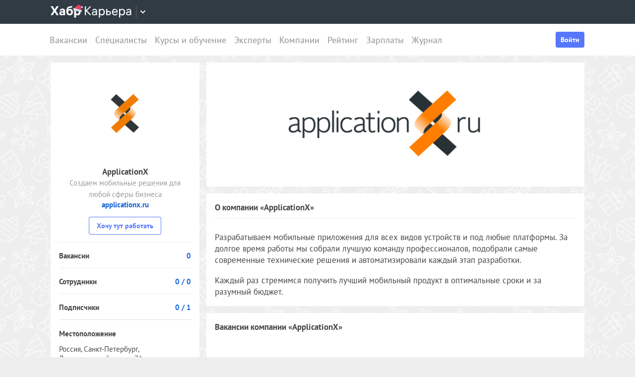

--- FILE ---
content_type: text/html; charset=utf-8
request_url: https://career.habr.com/companies/applicationx
body_size: 12815
content:
<!DOCTYPE html><html lang="ru"><head><meta charset="UTF-8" /><meta content="width=device-width, initial-scale=1" name="viewport" /><title>Компания ApplicationX — о компании, фотографии офиса, контакты — Хабр Карьера</title>
<meta name="description" content="Компания «ApplicationX» — профиль работодателя на Хабр Карьере: о компании, фотографии офиса, контакты." />
<meta property="og:title" content="Компания ApplicationX — о компании, фотографии офиса, контакты — Хабр Карьера" />
<meta property="og:description" content="Компания «ApplicationX» — профиль работодателя на Хабр Карьере: о компании, фотографии офиса, контакты." />
<meta property="og:image" content="https://habrastorage.org/getpro/moikrug/uploads/company/100/005/865/7/logo/medium_b86df5a6689684aa44603db9c5ec557d.png" />
<meta name="twitter:title" content="Компания ApplicationX — о компании, фотографии офиса, контакты — Хабр Карьера" />
<meta name="twitter:description" content="Компания «ApplicationX» — профиль работодателя на Хабр Карьере: о компании, фотографии офиса, контакты." />
<meta name="twitter:image" content="https://habrastorage.org/getpro/moikrug/uploads/company/100/005/865/7/logo/medium_b86df5a6689684aa44603db9c5ec557d.png" />
<meta name="twitter:url" content="https://career.habr.com/companies/applicationx" />
<meta name="twitter:site" content="@habr_career" />
<meta name="twitter:creator" content="@habr_career" />
<meta name="twitter:card" content="summary" /><script>window.yaContextCb = window.yaContextCb || []</script><script src="https://yandex.ru/ads/system/context.js">async</script><link href="https://career.habr.com/assets/packs/js/_runtime-700c923d8708a89c8b10.js" rel="prefetch" /><link href="https://career.habr.com/assets/packs/js/_vendors~active_admin~adfox_banner~application~company_context_menu~connect_tg_to_account~hh_import_p~2f880aa5-92f6869ecfa540edadce.chunk.js" rel="prefetch" /><link href="https://career.habr.com/assets/packs/js/_vendors~active_admin~application~company_context_menu~connect_tg_to_account~hh_import_profile~landin~75a3d38a-8a6b60759c7a46c8d570.chunk.js" rel="prefetch" /><link href="https://career.habr.com/assets/packs/js/_application-560a46c7214e982b39a3.chunk.js" rel="prefetch" /><link href="https://career.habr.com/assets/packs/js/_legacy-9419cc137f3a3fb88dfe.chunk.js" rel="prefetch" /><link href="https://career.habr.com/assets/packs/js/_company_context_menu-e61261b22fbb03123eb6.chunk.js" rel="prefetch" /><link href="https://career.habr.com/assets/packs/js/_pages/companies/show-3126721c0bebbff559ef.chunk.js" rel="prefetch" /><style>@font-face { font-family: 'PT Sans'; src: local('PT Sans Italic'), local('PTSans-Italic'), url('/images/fonts/pt-sans/ptsans-italic-webfont.woff2') format('woff2'), url('/images/fonts/pt-sans/ptsans-italic-webfont.woff') format('woff'); unicode-range: U+20-7E,U+A7,U+A9,U+AB,U+B1,U+B7,U+BB,U+2C6,U+401,U+410-44F,U+451,U+2013,U+2014,U+2018-201F,U+2022,U+2032,U+20AC,U+20B4,U+20B8,U+20BD,U+2116,U+2190-2193,U+2248,U+2260; font-weight: normal; font-style: italic; font-display: swap; } @font-face { font-family: 'PT Sans'; src: local('PT Sans'), local('PTSans-Regular'), url('/images/fonts/pt-sans/ptsans-regular-webfont.woff2') format('woff2'), url('/images/fonts/pt-sans/ptsans-regular-webfont.woff') format('woff'); unicode-range: U+20-7E,U+A7,U+A9,U+AB,U+B1,U+B7,U+BB,U+2C6,U+401,U+410-44F,U+451,U+2013,U+2014,U+2018-201F,U+2022,U+2032,U+20AC,U+20B4,U+20B8,U+20BD,U+2116,U+2190-2193,U+2248,U+2260; font-weight: normal; font-style: normal; font-display: swap; } @font-face { font-family: 'PT Sans'; src: local('PT Sans Bold'), local('PTSans-Bold'), url('/images/fonts/pt-sans/ptsans-bold-webfont.woff2') format('woff2'), url('/images/fonts/pt-sans/ptsans-bold-webfont.woff') format('woff'); unicode-range: U+20-7E,U+A7,U+A9,U+AB,U+B1,U+B7,U+BB,U+2C6,U+401,U+410-44F,U+451,U+2013,U+2014,U+2018-201F,U+2022,U+2032,U+20AC,U+20B4,U+20B8,U+20BD,U+2116,U+2190-2193,U+2248,U+2260; font-weight: bold; font-style: normal; font-display: swap; } @font-face { font-family: 'icomoon'; src: url('/images/fonts/icomoon/icomoon.woff') format('woff'), url('/images/fonts/icomoon/icomoon.svg?#icomoon') format('svg'); font-weight: normal; font-style: normal; }</style><link rel="stylesheet" media="screen" href="https://career.habr.com/assets/packs/css/vendors~active_admin~application~company_context_menu~connect_tg_to_account~hh_import_profile~landin~75a3d38a-cc70b02a.chunk.css" />
<link rel="stylesheet" media="screen" href="https://career.habr.com/assets/packs/css/application-91372055.chunk.css" />
<link rel="stylesheet" media="screen" href="https://career.habr.com/assets/packs/css/legacy-efcdac9a.chunk.css" /><meta name="csrf-param" content="authenticity_token" />
<meta name="csrf-token" content="KuHioq8Axv7VgzNXeVYdlTLKWmvIBWKrRNW0QgEPeM3iPE5IS5axAum0N1uKDSxwmD62qWtmhd4Kg63MTPZJHA==" /><meta content="https://effect.habr.com/a" name="effect_url" /><meta content="https://stats.habr.com" name="habr_stats_url" /><script async="" src="https://www.googletagmanager.com/gtag/js?id=G-8ZVM81B7DF"></script><script>window.dataLayer = window.dataLayer || [];

function gtag() {
  dataLayer.push(arguments);
}

gtag('js', new Date());

const options = {
  link_attribution: true,
  optimize_id: 'GTM-WTJMJ2H',
};

if (false) {
  options.userId = 'false';
}

gtag('config', 'G-8ZVM81B7DF', options);

gtag('set', 'user_properties', {
  user_type: 'guest',
});

function removeUtms() {
  if (history.replaceState) {
    var location = window.location;
    var url = location.toString();
    var strippedUrl = getStrippedUrl(url);
    if (strippedUrl === url) {
      return;
    }
    history.replaceState(null, null, strippedUrl);
  }
}

function getStrippedUrl(url) {
  if (url.indexOf('utm_') > url.indexOf('?')) {
    url = url.replace(/([\?\&]utm_(reader|source|medium|campaign|content|term)=[^&#]+)/ig, '');
  }
  if (url.indexOf('&') !== -1 && url.indexOf('?') === -1) {
    url = url.replace('&', '?');
  }
  return url;
}

gtag('event', 'page_view', {
  event_callback: window.removeUtms,
});</script><script>(function(f,b){if(!b.__SV){var e,g,i,h;window.mixpanel=b;b._i=[];b.init=function(e,f,c){function g(a,d){var b=d.split(".");2==b.length&&(a=a[b[0]],d=b[1]);a[d]=function(){a.push([d].concat(Array.prototype.slice.call(arguments,0)))}}var a=b;"undefined"!==typeof c?a=b[c]=[]:c="mixpanel";a.people=a.people||[];a.toString=function(a){var d="mixpanel";"mixpanel"!==c&&(d+="."+c);a||(d+=" (stub)");return d};a.people.toString=function(){return a.toString(1)+".people (stub)"};i="disable time_event track track_pageview track_links track_forms track_with_groups add_group set_group remove_group register register_once alias unregister identify name_tag set_config reset opt_in_tracking opt_out_tracking has_opted_in_tracking has_opted_out_tracking clear_opt_in_out_tracking start_batch_senders people.set people.set_once people.unset people.increment people.append people.union people.track_charge people.clear_charges people.delete_user people.remove".split(" ");
for(h=0;h<i.length;h++)g(a,i[h]);var j="set set_once union unset remove delete".split(" ");a.get_group=function(){function b(c){d[c]=function(){call2_args=arguments;call2=[c].concat(Array.prototype.slice.call(call2_args,0));a.push([e,call2])}}for(var d={},e=["get_group"].concat(Array.prototype.slice.call(arguments,0)),c=0;c<j.length;c++)b(j[c]);return d};b._i.push([e,f,c])};b.__SV=1.2;e=f.createElement("script");e.type="text/javascript";e.async=!0;e.src="undefined"!==typeof MIXPANEL_CUSTOM_LIB_URL?MIXPANEL_CUSTOM_LIB_URL:"file:"===f.location.protocol&&"//cdn.mxpnl.com/libs/mixpanel-2-latest.min.js".match(/^\/\//)?"https://cdn.mxpnl.com/libs/mixpanel-2-latest.min.js":"//cdn.mxpnl.com/libs/mixpanel-2-latest.min.js";g=f.getElementsByTagName("script")[0];g.parentNode.insertBefore(e,g)}})(document,window.mixpanel||[]);

const mixpanelSettings = {
  userId: '',
  options: {
    track_pageview: false,
    persistance: 'localStorage',
    ignore_dnt: true
  }
};
mixpanel.init('e2d341d0f1fa432ebeafb8f954b334b2', mixpanelSettings.options);

if (mixpanelSettings.userId) {
  mixpanel.identify(mixpanelSettings.userId);
}</script><meta content="4480533c5a4f5ebe" name="yandex-verification" /><link href="https://career.habr.com/companies/applicationx" rel="canonical" /><link href="https://career.habr.com/images/career_share.png" rel="image_src" /><link href="/images/favicons/apple-touch-icon-76.png" rel="apple-touch-icon" sizes="76x76" type="image/png" /><link href="/images/favicons/apple-touch-icon-120.png" rel="apple-touch-icon" sizes="120x120" type="image/png" /><link href="/images/favicons/apple-touch-icon-152.png" rel="apple-touch-icon" sizes="152x152" type="image/png" /><link href="/images/favicons/apple-touch-icon-180.png" rel="apple-touch-icon" sizes="180x180" type="image/png" /><link href="/images/favicons/favicon-16.png" rel="icon" sizes="16x16" type="image/png" /><link href="/images/favicons/favicon-32.png" rel="icon" sizes="32x32" type="image/png" /><link href="/images/favicons/mask-icon.png" rel="icon" type="image/png" /><script>window.app = {};window.app.isUserLoggedIn = false;</script></head><body class="companies_show_page" data-responsive=""><div class="page-container"><header class="page-container__header"><div class="tm-panel" data-featured="false"><div class="page-width"><div class="tm-panel__container"><button aria-label="Открыть меню проектов Хабра" class="tm-panel__burger mq-mobile-only" data-overlay-trigger="burger-overlay"><span class="tm-panel__burger-stripes"></span></button><div class="tm-panel__logo-wrapper" data-tm-dropdown-boundary=""><a class="tm-panel__logo" title="Хабр Карьера" rel="nofollow" href="https://career.habr.com/"><svg xmlns="http://www.w3.org/2000/svg" width="164" height="30" viewBox="0 0 164 30">
  <path fill="#fff" d="M16.3 3.6h-4.2L8.2 9.7 4.4 3.6H0l5.8 9-5.8 9h4.3l3.8-6.3 3.9 6.3h4.3l-5.8-9 5.8-9zM81.9 4H79l-7.8 7.9V4h-2.3v17.6h2.3v-8.4l7.9 8.4H82l-8.5-9.1L81.9 4zM39.4 8.9c-1.8 0-3.3.7-4.2 2 .2-2.4 1.2-3.6 3.7-4l4.6-.7V3l-5 .9c-5.1.8-6.7 4.2-6.7 9.9s2.5 8.1 6.8 8.1 6.4-3 6.4-6.6-2.2-6.4-5.6-6.4Zm-.9 10c-1.9 0-3-1.5-3-3.6s1.1-3.4 3-3.4 2.8 1.5 2.8 3.4-1 3.5-2.9 3.5ZM23.7 8.4c-3.4 0-5.3 2-5.7 4.2h3.4c.2-.7.8-1.4 2.1-1.4s2.1.6 2.1 1.8v.6h-2.8c-3.3 0-5.3 1.5-5.3 4.2s2 4.1 4.5 4.1 3-.6 3.8-1.7v1.4h3.4v-8.5c0-3.1-2.2-4.8-5.5-4.8Zm2 8.4c0 1.5-1.2 2.3-2.6 2.3s-1.8-.5-1.8-1.4.8-1.5 1.9-1.5h2.5v.6ZM54.8 8.4c-1.9 0-3.1.8-3.8 1.8V8.6h-3.5v18h3.7v-6.2c.7.9 1.9 1.5 3.5 1.5 3.2 0 5.7-2.5 5.7-6.8s-2.5-6.8-5.6-6.8Zm-.9 10.4c-1.7 0-2.8-1.4-2.8-3.6 0-2.3 1.1-3.7 2.8-3.7s2.8 1.4 2.8 3.6-1.1 3.6-2.8 3.6ZM88.7 8.8c-2.9 0-4.6 1.6-5 3.6h2.1c.4-.9 1.2-1.7 2.9-1.7s2.8.9 2.8 2.6v.8h-3.3c-3.1 0-5 1.5-5 3.9s1.9 3.9 4.4 3.9 3.1-.6 4-1.8v1.5h2v-8.3c0-2.8-2-4.5-4.9-4.5Zm2.8 8.1c0 1.9-1.7 3.2-3.7 3.2s-2.5-.7-2.5-2 1.2-2 2.9-2h3.2v.9ZM103.5 8.8c-2.2 0-3.5 1-4.1 2.1V9.1h-2.1v17.4h2.2v-6.3c.6.9 1.9 1.8 4 1.8 2.9 0 5.8-2.1 5.8-6.6s-2.8-6.6-5.7-6.6Zm-.3 11.2c-2.3 0-3.8-1.8-3.8-4.6 0-2.9 1.5-4.7 3.8-4.7s3.8 1.9 3.8 4.6-1.5 4.6-3.8 4.6ZM117.1 13.1h-2.8V9h-2.2v12.6h5c2.7 0 4.5-1.8 4.5-4.3s-1.8-4.2-4.4-4.2Zm-.2 6.6h-2.5V15h2.5c1.7 0 2.5 1 2.5 2.3s-.9 2.4-2.5 2.4ZM129.6 8.8c-3.5 0-5.9 2.5-5.9 6.6s2.5 6.6 6.1 6.6 4.8-2.1 5.2-3.5h-2.2c-.2.7-1.2 1.6-3 1.6s-3.9-1.7-3.9-3.9h9.2v-1.1c0-3.8-2.2-6.1-5.5-6.1Zm-3.6 5.4c.2-2.1 1.5-3.5 3.6-3.5s3.3 1.3 3.4 3.5h-7ZM144.3 8.8c-2.2 0-3.5 1-4.1 2.1V9.1h-2.1v17.4h2.2v-6.3c.6.9 2 1.8 4 1.8 2.9 0 5.8-2.1 5.8-6.6s-2.8-6.6-5.7-6.6ZM144 20c-2.3 0-3.9-1.8-3.9-4.6 0-2.9 1.5-4.7 3.9-4.7s3.8 1.9 3.8 4.6-1.5 4.6-3.8 4.6ZM157.7 8.8c-2.9 0-4.6 1.6-5 3.6h2.1c.4-.9 1.2-1.7 2.9-1.7s2.8.9 2.8 2.6v.8h-3.3c-3.1 0-5 1.5-5 3.9s1.9 3.9 4.4 3.9 3.1-.6 4-1.8v1.5h2v-8.3c0-2.8-2-4.5-4.9-4.5Zm2.8 8.1c0 1.9-1.7 3.2-3.7 3.2s-2.5-.7-2.5-2 1.2-2 2.9-2h3.2v.9Z"></path>
  <path fill="url(#ny_logo_a)" d="M56.7.8c5 0 6.3 3.7 6.3 4.7-3-2-6.5 1.5-6.5 1.5s.2-4.2.2-6.2Z"></path>
  <linearGradient id="ny_logo_a" x1="63" x2="57" y1="1" y2="1" gradientUnits="userSpaceOnUse">
    <stop offset="0" stop-color="#e84256"></stop>
    <stop offset="1" stop-color="#ab1427"></stop>
  </linearGradient>
  <path fill="#b8d5ff" d="M65 6.1c-.3 1.1-1.4 1.7-2.5 1.4-1.1-.3-1.7-1.4-1.4-2.5.3-1.1 1.4-1.7 2.5-1.4 1.1.3 1.7 1.4 1.4 2.5Z"></path>
  <path fill="#e84256" d="M55.3 1.1c1.1-.8 2.8-.3 3.3.9l4.1 10.5c.6 1.6-.9 3.1-2.5 2.6l-13.3-3.8c-1.7-.5-2.1-2.6-.7-3.5l9.2-6.7Z"></path>
  <path fill="#d1e4ff" d="M62.3 11.6 47 7.2l-.8.6c-1.4 1-.9 3.1.7 3.5l13.3 3.8c1.7.5 3.1-1.1 2.5-2.6l-.4-.9Z"></path>
</svg>
</a><button class="tm-panel__projects-dropdown mq-not-mobile" data-tm-dropdown-control=""><svg xmlns="http://www.w3.org/2000/svg" width="10" height="6" viewBox="0 0 10 6" fill="none">
  <path fill-rule="evenodd" clip-rule="evenodd" d="M5.70711 5.70711C5.31658 6.09763 4.68342 6.09763 4.29289 5.70711L0.292892 1.70711C-0.097632 1.31658 -0.0976319 0.683417 0.292892 0.292893C0.683417 -0.0976308 1.31658 -0.0976308 1.70711 0.292893L5 3.58579L8.29289 0.292894C8.68342 -0.0976301 9.31658 -0.0976301 9.70711 0.292894C10.0976 0.683418 10.0976 1.31658 9.70711 1.70711L5.70711 5.70711Z"></path>
</svg>
</button><div class="tm-panel__dropdown hidden" data-tm-dropdown=""><div class="tm-panel__dropdown-heading">Все сервисы Хабра</div><a class="tm-panel__service" rel="nofollow" href="https://habr.com/?utm_source=habr_career&amp;utm_medium=habr_top_panel"><div class="tm-panel__service-title"><svg xmlns="http://www.w3.org/2000/svg" width="52" height="22" viewBox="0 0 52 22" fill="none">
  <path d="M13.86 17.0001L8.514 9.23405L13.816 1.51205H11.528L7.26 7.76005L2.97 1.51205H0.659997L5.984 9.19005L0.615997 17.0001H2.926L7.194 10.6861L11.528 17.0001H13.86Z" fill="#333333"></path>
  <path d="M20.181 5.67005C17.651 5.67005 16.111 7.10005 15.759 8.81605H17.585C17.893 8.00205 18.685 7.34205 20.137 7.34205C21.567 7.34205 22.645 8.11205 22.645 9.65205V10.4001H19.697C16.991 10.4001 15.341 11.6981 15.341 13.8321C15.341 15.9441 17.013 17.2421 19.169 17.2421C20.577 17.2421 21.897 16.7141 22.733 15.6801V17.0001H24.515V9.65205C24.515 7.16605 22.777 5.67005 20.181 5.67005ZM19.411 15.5921C18.179 15.5921 17.255 14.9761 17.255 13.8101C17.255 12.6221 18.289 12.0061 19.807 12.0061H22.645V12.8201C22.645 14.5141 21.171 15.5921 19.411 15.5921Z" fill="#333333"></path>
  <path d="M32.9685 5.91205C31.2965 5.91205 29.9545 6.55005 29.1185 7.78205C29.3825 5.27405 30.3945 3.88805 32.9025 3.42605L36.9505 2.67805V0.852051L32.5065 1.75405C28.7665 2.52405 27.2045 4.96605 27.2045 10.5101C27.2045 14.8001 29.4045 17.2421 32.7925 17.2421C36.0265 17.2421 38.0505 14.7121 38.0505 11.5441C38.0505 7.91405 35.8285 5.91205 32.9685 5.91205ZM32.7045 15.5261C30.6145 15.5261 29.2065 13.9641 29.2065 11.4561C29.2065 8.97005 30.7685 7.60605 32.7265 7.60605C34.7725 7.60605 36.1145 9.23405 36.1145 11.5441C36.1145 13.8541 34.7945 15.5261 32.7045 15.5261Z" fill="#333333"></path>
  <path d="M46.1431 5.67005C44.2291 5.67005 43.0631 6.55005 42.5131 7.49605V5.91205H40.6871V21.2021H42.5791V15.6361C43.1071 16.4501 44.2951 17.2421 46.0771 17.2421C48.6291 17.2421 51.1371 15.3721 51.1371 11.4561C51.1371 7.56205 48.6511 5.67005 46.1431 5.67005ZM45.9011 15.5261C43.8551 15.5261 42.5131 13.9641 42.5131 11.5001V11.4121C42.5131 8.94805 43.8551 7.38605 45.9011 7.38605C47.8811 7.38605 49.2011 9.03605 49.2011 11.4561C49.2011 13.8761 47.8811 15.5261 45.9011 15.5261Z" fill="#333333"></path>
</svg>
</div><p class="tm-panel__service-description">Сообщество IT-специалистов</p></a><a class="tm-panel__service" rel="nofollow" href="https://qna.habr.com/?utm_source=habr_career&amp;utm_medium=habr_top_panel"><div class="tm-panel__service-title"><svg xmlns="http://www.w3.org/2000/svg" width="46" height="18" viewBox="0 0 46 18" fill="none">
  <path d="M14.4 8.25602C14.4 3.65802 11.606 0.27002 7.27201 0.27002C2.93801 0.27002 0.144012 3.65802 0.144012 8.25602C0.144012 12.854 2.93801 16.242 7.27201 16.242C8.41601 16.242 9.45001 16.022 10.352 15.604L11.518 17.342H13.696L11.848 14.614C13.476 13.184 14.4 10.918 14.4 8.25602ZM7.27201 14.416C4.10401 14.416 2.14601 11.864 2.14601 8.25602C2.14601 4.64802 4.10401 2.09602 7.27201 2.09602C10.44 2.09602 12.398 4.64802 12.398 8.25602C12.398 10.236 11.826 11.908 10.77 12.986L9.64801 11.314H7.47001L9.29601 14.02C8.70201 14.284 8.02001 14.416 7.27201 14.416Z" fill="#333333"></path>
  <path d="M30.965 16L27.973 12.766L30.921 9.11402H28.699L26.829 11.534L23.331 7.77202C25.377 6.80402 26.455 5.59402 26.455 3.85602C26.455 1.78802 24.871 0.27002 22.583 0.27002C20.207 0.27002 18.535 1.89802 18.535 3.87802C18.535 5.19802 19.305 6.12202 20.163 7.00202L20.427 7.26602C17.985 8.25602 16.753 9.73002 16.753 11.732C16.753 14.196 18.667 16.242 21.835 16.242C23.749 16.242 25.311 15.494 26.565 14.24L26.763 14.042L28.567 16H30.965ZM22.539 1.92002C23.705 1.92002 24.629 2.62402 24.629 3.83402C24.629 5.00002 23.793 5.90202 22.187 6.62802L21.571 6.01202C21.109 5.55002 20.405 4.82402 20.405 3.81202C20.405 2.66802 21.329 1.92002 22.539 1.92002ZM21.945 14.504C19.877 14.504 18.755 13.316 18.755 11.666C18.755 10.258 19.591 9.20202 21.593 8.43202L25.641 12.832L25.509 12.964C24.541 13.976 23.309 14.504 21.945 14.504Z" fill="#333333"></path>
  <path d="M43.5619 16H45.6739L39.8219 0.512019H37.7979L31.9459 16H34.0579L35.5539 11.908H42.0439L43.5619 16ZM38.7879 2.97602L41.3839 10.104H36.2139L38.7879 2.97602Z" fill="#333333"></path>
</svg>
</div><p class="tm-panel__service-description">Ответы на любые вопросы об IT</p></a><a class="tm-panel__service" rel="nofollow" href="https://career.habr.com/"><div class="tm-panel__service-title"><svg xmlns="http://www.w3.org/2000/svg" width="84" height="21" viewBox="0 0 84 21" fill="none">
  <path d="M12.442 16L4.96201 7.92596L12.31 0.511963H9.78001L2.894 7.41996V0.511963H0.936005V16H2.894V8.60796L9.84601 16H12.442Z" fill="#333333"></path>
  <path d="M18.3646 4.66996C15.8346 4.66996 14.2946 6.09996 13.9426 7.81596H15.7686C16.0766 7.00196 16.8686 6.34196 18.3206 6.34196C19.7506 6.34196 20.8286 7.11196 20.8286 8.65196V9.39996H17.8806C15.1746 9.39996 13.5246 10.698 13.5246 12.832C13.5246 14.944 15.1966 16.242 17.3526 16.242C18.7606 16.242 20.0806 15.714 20.9166 14.68V16H22.6986V8.65196C22.6986 6.16596 20.9606 4.66996 18.3646 4.66996ZM17.5946 14.592C16.3626 14.592 15.4386 13.976 15.4386 12.81C15.4386 11.622 16.4726 11.006 17.9906 11.006H20.8286V11.82C20.8286 13.514 19.3546 14.592 17.5946 14.592Z" fill="#333333"></path>
  <path d="M31.3501 4.66996C29.4361 4.66996 28.2701 5.54996 27.7201 6.49596V4.91196H25.8941V20.202H27.7861V14.636C28.3141 15.45 29.5021 16.242 31.2841 16.242C33.8361 16.242 36.3441 14.372 36.3441 10.456C36.3441 6.56196 33.8581 4.66996 31.3501 4.66996ZM31.1081 14.526C29.0621 14.526 27.7201 12.964 27.7201 10.5V10.412C27.7201 7.94796 29.0621 6.38596 31.1081 6.38596C33.0881 6.38596 34.4081 8.03596 34.4081 10.456C34.4081 12.876 33.0881 14.526 31.1081 14.526Z" fill="#333333"></path>
  <path d="M43.3561 8.49796H40.8701V4.91196H38.9781V16H43.3341C45.7101 16 47.2501 14.372 47.2501 12.216C47.2501 10.06 45.7101 8.49796 43.3561 8.49796ZM43.1141 14.328H40.8701V10.17H43.1141C44.5661 10.17 45.3581 11.028 45.3581 12.216C45.3581 13.404 44.5661 14.328 43.1141 14.328Z" fill="#333333"></path>
  <path d="M59.1788 11.028V10.06C59.1788 6.75996 57.2868 4.66996 54.3388 4.66996C51.3028 4.66996 49.1248 6.86996 49.1248 10.456C49.1248 14.02 51.2808 16.242 54.4928 16.242C57.3748 16.242 58.7608 14.438 59.0468 13.14H57.1328C56.9348 13.712 56.0548 14.548 54.5148 14.548C52.4688 14.548 51.1048 13.052 51.1048 11.072V11.028H59.1788ZM54.2948 6.36396C56.0768 6.36396 57.1768 7.50796 57.2648 9.42196H51.1268C51.2808 7.59596 52.4468 6.36396 54.2948 6.36396Z" fill="#333333"></path>
  <path d="M67.272 4.66996C65.358 4.66996 64.192 5.54996 63.642 6.49596V4.91196H61.816V20.202H63.708V14.636C64.236 15.45 65.424 16.242 67.206 16.242C69.758 16.242 72.266 14.372 72.266 10.456C72.266 6.56196 69.78 4.66996 67.272 4.66996ZM67.03 14.526C64.984 14.526 63.642 12.964 63.642 10.5V10.412C63.642 7.94796 64.984 6.38596 67.03 6.38596C69.01 6.38596 70.33 8.03596 70.33 10.456C70.33 12.876 69.01 14.526 67.03 14.526Z" fill="#333333"></path>
  <path d="M79.058 4.66996C76.528 4.66996 74.988 6.09996 74.636 7.81596H76.462C76.77 7.00196 77.562 6.34196 79.014 6.34196C80.444 6.34196 81.522 7.11196 81.522 8.65196V9.39996H78.574C75.868 9.39996 74.218 10.698 74.218 12.832C74.218 14.944 75.89 16.242 78.046 16.242C79.454 16.242 80.774 15.714 81.61 14.68V16H83.392V8.65196C83.392 6.16596 81.654 4.66996 79.058 4.66996ZM78.288 14.592C77.056 14.592 76.132 13.976 76.132 12.81C76.132 11.622 77.166 11.006 78.684 11.006H81.522V11.82C81.522 13.514 80.048 14.592 78.288 14.592Z" fill="#333333"></path>
</svg>
</div><p class="tm-panel__service-description">Профессиональное развитие в IT</p></a><a class="tm-panel__service" rel="nofollow" href="https://career.habr.com/education/?utm_source=habr_career&amp;utm_medium=habr_top_panel"><div class="tm-panel__service-title"><svg xmlns="http://www.w3.org/2000/svg" width="61" height="20" viewBox="0 0 61 20" fill="none">
  <path d="M4.0245 7.41401L11.5045 15.488H8.9085L1.9565 8.09601V15.488H-0.00149985V5.36442e-06H1.9565V6.90801L8.8425 5.36442e-06H11.3725L4.0245 7.41401ZM16.6731 13.046L19.9951 4.40001H22.0411L15.9691 19.69H13.9231L15.6611 15.356L11.2831 4.40001H13.3291L16.6731 13.046ZM29.4673 4.15801C31.9753 4.15801 34.4613 6.05001 34.4613 9.94401C34.4613 13.86 31.9533 15.73 29.4013 15.73C27.6193 15.73 26.4313 14.938 25.9033 14.124V19.69H24.0113V4.40001H25.8373V5.98401C26.3873 5.03801 27.5533 4.15801 29.4673 4.15801ZM29.2253 14.014C31.2053 14.014 32.5253 12.364 32.5253 9.94401C32.5253 7.52401 31.2053 5.87401 29.2253 5.87401C27.1793 5.87401 25.8373 7.43601 25.8373 9.90001V9.98801C25.8373 12.452 27.1793 14.014 29.2253 14.014ZM41.6933 14.014C43.5413 14.014 44.2893 12.848 44.5313 11.902H46.4233C46.1813 13.882 44.4213 15.73 41.6713 15.73C38.5253 15.73 36.4353 13.332 36.4353 9.94401C36.4353 6.62201 38.4813 4.15801 41.6713 4.15801C44.6193 4.15801 46.1373 6.18201 46.4233 7.94201H44.5313C44.2453 7.01801 43.4313 5.87401 41.6713 5.87401C39.6473 5.87401 38.3713 7.54601 38.3713 9.94401C38.3713 12.364 39.6913 14.014 41.6933 14.014ZM50.8467 7.98601H53.3327C55.6867 7.98601 57.2267 9.54801 57.2267 11.704C57.2267 13.86 55.6867 15.488 53.3107 15.488H48.9547V4.40001H50.8467V7.98601ZM58.8327 15.488V4.40001H60.7247V15.488H58.8327ZM50.8467 13.816H53.0907C54.5427 13.816 55.3347 12.892 55.3347 11.704C55.3347 10.516 54.5427 9.65801 53.0907 9.65801H50.8467V13.816Z" fill="#333333"></path>
</svg>
</div><p class="tm-panel__service-description">Обучение для смены профессии, роста в карьере и саморазвития</p></a></div></div><div data-feature=""></div><div class="tm-panel__visitor"><div data-megaposts=""></div><div class="tm-panel__user-auth mq-mobile-only"><div class="user-auth-menu user-auth-menu--appearance-mobile"><button class="button-comp button-comp--appearance-primary button-comp--size-m" data-header-dropdown-toggle="user-auth-menu-mobile">Войти</button><div class="user-auth-menu__popup" data-header-dropdown="user-auth-menu-mobile"><a class="button-comp button-comp--appearance-primary button-comp--size-l user-auth-menu__sign_in js-data-sign-in-btn" rel="nofollow" data-sign-in="header" href="https://career.habr.com/users/auth/tmid">Войти через Хабр Аккаунт</a><a class="button-comp button-comp--appearance-secondary button-comp--size-l user-auth-menu__sign_up js-data-sign-up-btn" rel="nofollow" data-sign-up="header" href="https://career.habr.com/users/auth/tmid/register">Зарегистрироваться</a></div></div></div></div></div></div></div><div class="header"><div class="header__inner"><div class="header__right mq-not-mobile"><div class="user-auth-menu user-auth-menu--appearance-desktop"><button class="button-comp button-comp--appearance-primary button-comp--size-m" data-header-dropdown-toggle="user-auth-menu-desktop">Войти</button><div class="user-auth-menu__popup" data-header-dropdown="user-auth-menu-desktop"><a class="button-comp button-comp--appearance-primary button-comp--size-l user-auth-menu__sign_in js-data-sign-in-btn" rel="nofollow" data-sign-in="header" href="https://career.habr.com/users/auth/tmid">Войти через Хабр Аккаунт</a><a class="button-comp button-comp--appearance-secondary button-comp--size-l user-auth-menu__sign_up js-data-sign-up-btn" rel="nofollow" data-sign-up="header" href="https://career.habr.com/users/auth/tmid/register">Зарегистрироваться</a></div></div></div><div class="header__top-menu-wrapper"><div class="header__top_main_menu" data-scroll-to-active-link=""><a href="https://career.habr.com/vacancies">Вакансии</a><a href="https://career.habr.com/resumes">Специалисты</a><a href="/education">Курсы и обучение</a><a href="https://career.habr.com/experts">Эксперты</a><a href="https://career.habr.com/companies">Компании</a><a href="https://career.habr.com/companies/ratings">Рейтинг</a><a href="https://career.habr.com/salaries">Зарплаты</a><a href="https://career.habr.com/journal">Журнал</a></div></div></div></div></header><div class="page-container__main"><div class="page-width page-width--responsive"><div class="content-wrapper"><aside class="content-wrapper__sidebar content-wrapper__sidebar--left" data-sidebar=""><div class="section company_info"><a class="logo" href="/companies/applicationx"><img alt="Логотип компании «ApplicationX»" src="https://habrastorage.org/getpro/moikrug/uploads/company/100/005/865/7/logo/medium_b86df5a6689684aa44603db9c5ec557d.png" /></a><div class="company_name"><a href="/companies/applicationx">ApplicationX</a></div><div class="company_about">Создаем мобильные решения для любой сферы бизнеса</div><div class="company_site"><a rel="nofollow" target="_blank" href="http://www.applicationx.ru/">applicationx.ru</a></div><div id="company_sidebar_buttons"><div class="buttons"><a title="Хочу тут работать" class="button btn-blue-o" href="/companies/applicationx/follow">Хочу тут работать</a></div></div><div class="statistics"><div data-tooltip="Открытые вакансии"><a class="row" href="/companies/applicationx/vacancies"><div class="label">Вакансии</div><div class="count">0</div></a></div></div><div class="statistics"><div data-tooltip="Текущие и все сотрудники"><a class="row" href="/resumes?company_ids%5B%5D=1000058657"><div class="label">Сотрудники</div><div class="count">0 / 0</div></a></div></div><div class="statistics"><div data-tooltip="Подписчики и те, кто хочет тут работать"><a rel="nofollow" class="row" href="/companies/applicationx/followers"><div class="label">Подписчики</div><div class="count">0 / 1</div></a></div></div><div class="about_comp"><div class="line"></div><div class="subtitle">Местоположение</div><div class="addresses"><div class="address">Россия, Санкт-Петербург, Лермонтовский пр-т, д. 7А</div></div><div class="line"></div><div class="subtitle">Размер компании</div><div class="employees">От 10 до 100 человек</div><div class="line"></div><div class="subtitle"><span>Контакты</span></div><div class="contacts"><div class="contact"><div class="type">Телефон: </div><div class="value">+7 (812) 644-66-88</div></div><div class="contact"><div class="type">Телефон: </div><div class="value">+7 (921) 998-16-25</div></div><div class="contact"><div class="type">Email: </div><div class="value"><a href="mailto:office@appicationx.ru">office@appicationx.ru</a></div></div><div class="contact"><div class="type">Email: </div><div class="value"><a href="mailto:olga.m9825@gmail.com">olga.m9825@gmail.com</a></div></div></div></div></div></aside><div class="content-wrapper__main content-wrapper__main--right"><div class="section cover_photo mq-not-mobile"><div class="cover_photo_img" style="background-image: url(&#39;https://habrastorage.org/r/w1560/getpro/moikrug/uploads/company/100/005/865/7/banner/103c735f5fe0a7b238f246676437eabb.png&#39;);"></div></div><div class="section"><div class="head"><div class="right"></div><h1 class="title">О компании «ApplicationX»</h1></div><div class="body"><div class="about_company"><div class="description"><p>Разрабатываем мобильные приложения для всех видов устройств и под любые платформы. За долгое время работы мы собрали лучшую команду профессионалов, подобрали самые современные технические решения и автоматизировали каждый этап разработки.&nbsp;</p><p>Каждый раз стремимся получить лучший мобильный продукт в оптимальные сроки и за разумный бюджет.</p></div></div></div></div><div class="section"><div class="head noborder"><div class="right"></div><h2 class="title">Вакансии компании «ApplicationX»</h2></div><div class="body"><div class="section-box"><div class="basic-section"><div class="no-content"><div class="no-content__icon"><img alt="" src="https://career.habr.com/assets/no_content.icon.jobs-6fc0ff68b263993b025412008e3df06e2c5a31cbff12c2f7ebedc8ef0261f51b.png" /></div><div class="no-content__title">Нет вакансий</div><div class="no-content__description">У компании нет открытых вакансий</div></div></div></div></div></div><div class="section section--company-rating company_ratings_section"><div class="head head--rating-controls noborder"><div class="title">Оценки и отзывы сотрудников о компании «ApplicationX»<a target="blank" class="help_link" href="/info/ratings"><span class="icon icon-question"></span></a></div><a class="js-company-score-link settings edit_score_link button btn-green-small" data-label="company_main" href="/profile/company_ratings/new?company=applicationx">Оценить</a><div class="subtabs"><a class="tab rating_slice  " data-year="2018" href="javascript:void(0)">2018</a><a class="tab rating_slice  " data-year="2019" href="javascript:void(0)">2019</a><a class="tab rating_slice  " data-year="2020" href="javascript:void(0)">2020</a><a class="tab rating_slice  " data-year="2021" href="javascript:void(0)">2021</a><a class="tab rating_slice  " data-year="2022" href="javascript:void(0)">2022</a><a class="tab rating_slice  " data-year="2023" href="javascript:void(0)">2023</a><a class="tab rating_slice  " data-year="2024" href="javascript:void(0)">2024</a><a class="tab rating_slice open current" data-year="2025" href="javascript:void(0)">2025</a></div></div><div class="body"><div class="rating_slice_body hidden" data-year="2018"><div class="list_description">В 2018 году никто не оценивал компанию.</div></div><div class="rating_slice_body hidden" data-year="2019"><div class="list_description">В 2019 году никто не оценивал компанию.</div></div><div class="rating_slice_body hidden" data-year="2020"><div class="list_description">В 2020 году никто не оценивал компанию.</div></div><div class="rating_slice_body hidden" data-year="2021"><div class="list_description">В 2021 году никто не оценивал компанию.</div></div><div class="rating_slice_body hidden" data-year="2022"><div class="list_description">В 2022 году никто не оценивал компанию.</div></div><div class="rating_slice_body hidden" data-year="2023"><div class="list_description">В 2023 году никто не оценивал компанию.</div></div><div class="rating_slice_body hidden" data-year="2024"><div class="list_description">В 2024 году никто не оценивал компанию.</div></div><div class="rating_slice_body" data-year="2025"><div class="list_description">В этом году ещё никто не оценил эту компанию. Чтобы получить публичную оценку, нужно собрать минимум 10 голосов от сотрудников.</div></div></div></div><div class="section company_ratings_section"><div class="head"><div class="title">Награды компании<a target="blank" class="help_link" href="/info/rating_medals"><span class="icon icon-question"></span></a></div></div><div class="body"><div class="list_description">У этой компании пока нет наград</div></div></div></div></div></div><footer class="footer"><div class="page-width"><div class="footer__links"><div class="footer__section"><p class="footer__section-title">Хабр Карьера</p><ul class="footer__list"><li class="footer__list-item"><a href="https://career.habr.com/info/employee">О сервисе</a></li><li class="footer__list-item"><a href="https://career.habr.com/info/employer">Услуги и цены</a></li><li class="footer__list-item"><a href="/journal">Журнал</a></li><li class="footer__list-item"><a href="https://career.habr.com/catalog/vacancies">Каталог вакансий</a></li><li class="footer__list-item"><a href="https://career.habr.com/catalog/courses">Каталог курсов</a></li><li class="footer__list-item"><a href="/sitemap">Карта сайта</a></li><li class="footer__list-item"><a href="https://career.habr.com/info/contacts">Контакты</a></li></ul></div><div class="footer__section"><p class="footer__section-title">Образование</p><ul class="footer__list"><li class="footer__list-item"><a href="/education_centers/otzyvy">Отзывы об онлайн-школах</a></li><li class="footer__list-item"><a href="/education_centers/rating">Рейтинг школ</a></li><li class="footer__list-item"><a href="/education/promocodes">Промокоды и скидки</a></li></ul></div><div class="footer__section"><p class="footer__section-title">Помощь</p><ul class="footer__list"><li class="footer__list-item"><a href="https://career.habr.com/info/help_user">Для соискателя</a></li><li class="footer__list-item"><a href="https://career.habr.com/info/help_hr">Для работодателя</a></li><li class="footer__list-item"><a href="https://career.habr.com/info/api">API сервиса</a></li><li class="footer__list-item"><a href="https://career.habr.com/feedback">Служба поддержки</a></li></ul></div><div class="footer__section footer__section--before-social"><p class="footer__section-title">Документы</p><ul class="footer__list"><li class="footer__list-item"><a href="https://career.habr.com/info/legal/agreement">Соглашение с пользователем</a></li><li class="footer__list-item"><a href="https://career.habr.com/info/legal/tos">Правила оказания услуг</a></li><li class="footer__list-item"><a target="blank" href="/info/price">Прайс-лист</a></li></ul></div><div class="footer__section footer__section--social"><p class="footer__section-title">Следите за нами в соцсетях</p><div class="footer__social"><a class="footer__social-link footer__social-link--appearance-twitter" href="https://twitter.com/habr_career" rel="nofollow noopener noreferrer" title="Мы в Twitter"><svg class="svg-icon svg-icon--icon-twitter" style="--svg-icon--size: 24"><use xlink:href="/images/social-v5.svg#twitter"></use></svg></a><a class="footer__social-link footer__social-link--appearance-facebook" href="https://www.facebook.com/career.habr" rel="nofollow noopener noreferrer" title="Мы в Facebook"><svg class="svg-icon svg-icon--icon-facebook" style="--svg-icon--size: 24"><use xlink:href="/images/social-v5.svg#facebook"></use></svg></a><a class="footer__social-link footer__social-link--appearance-vk" href="https://vk.com/habr_career" rel="nofollow noopener noreferrer" title="Мы во Вконтакте"><svg class="svg-icon svg-icon--icon-vk" style="--svg-icon--size: 24"><use xlink:href="/images/social-v5.svg#vk"></use></svg></a><a class="footer__social-link footer__social-link--appearance-instagram" href="https://www.instagram.com/habr_career/" rel="nofollow noopener noreferrer" title="Мы в Instagram"><svg class="svg-icon svg-icon--icon-instagram" style="--svg-icon--size: 24"><use xlink:href="/images/social-v5.svg#instagram"></use></svg></a><a class="footer__social-link footer__social-link--appearance-telegram" href="https://telegram.me/habr_career" rel="nofollow noopener noreferrer" title="Мы в Telegram"><svg class="svg-icon svg-icon--icon-telegram" style="--svg-icon--size: 24"><use xlink:href="/images/social-v5.svg#telegram"></use></svg></a><a class="footer__social-link footer__social-link--appearance-telegram-bot" href="https://t.me/habrcareer_bot" rel="nofollow noopener noreferrer" title="Наш телеграм-бот"><svg class="svg-icon svg-icon--icon-telegram-bot" style="--svg-icon--size: 24"><use xlink:href="/images/social-v5.svg#telegram-bot"></use></svg></a></div></div></div><div class="footer__meta"><div class="footer__statistics">Сейчас на сайте <a href="/vacancies">1533</a> вакансии и <a href="/resumes">726992</a> резюме, в среднем 27 откликов на вакансию</div><div class="footer__copyright"><a class="simple" href="https://company.habr.com/">&copy;&nbsp;Habr</a></div></div></div></footer></div></div><div data-dropdowns=""></div><div data-overlays=""><div class="overlay" data-overlay="burger-overlay"><div class="overlay__wrapper overlay__wrapper--transition-slide-from-left" data-overlay-wrapper=""><div class="burger-overlay"><div class="burger-overlay__section"><a class="burger-overlay__action" href="https://career.habr.com/info/employee">О сервисе</a><a class="burger-overlay__action" href="https://career.habr.com/info/employer">Услуги и цены</a></div><div class="burger-overlay__section"><div class="burger-overlay__heading">Помощь</div><a class="burger-overlay__action" href="https://career.habr.com/info/help_user">Для соискателя</a><a class="burger-overlay__action" href="https://career.habr.com/info/help_hr">Для работодателя</a><a class="burger-overlay__action" href="https://career.habr.com/info/api">API сервиса</a><a class="burger-overlay__action" href="https://career.habr.com/feedback">Служба поддержки</a></div><div class="burger-overlay__section"><div class="burger-overlay__heading">Все сервисы Хабра</div><a class="burger-overlay__action" href="https://habr.com/?utm_source=habr_career&amp;utm_medium=habr_top_panel">Хабр</a><a class="burger-overlay__action" href="https://qna.habr.com/?utm_source=habr_career&amp;utm_medium=habr_top_panel">Q&amp;A</a><a class="burger-overlay__action" href="https://career.habr.com">Карьера</a><a class="burger-overlay__action" href="https://career.habr.com/education/?utm_source=habr_career&amp;utm_medium=habr_top_panel">Курсы</a></div></div></div></div></div><div data-popups=""></div><script type="application/json" data-ssr-state="true">{"publicMembers":[],"publicMembersTotal":0,"publicMembersEditHref":null,"companyAlias":"applicationx","hasBrandedProfile":null,"adminLinks":[],"companyId":1000097094,"isCompanyShowPage":true}</script><script async="" crossorigin="anonymous" onload="Sentry.setUser({ username: &#39;&#39; }); Sentry.init({ release: &#39;production&#39;, dsn: &#39;https://7a7f74125bde47d29daf4a4836807517@sentry.srv.habr.com/20&#39;, ignoreErrors: [/AMP_TOP/, /ucweb\.com/, /extension:\/\//, /timeout of 0ms exceeded/], ignoreUrls: [ /graph\.facebook\.com/i, /connect\.facebook\.net\/en_US\/all\.js/i, /extensions\//i, /^chrome:\/\//i, ], });" src="https://browser.sentry-cdn.com/5.5.0/bundle.min.js"></script><script src="https://career.habr.com/assets/packs/js/_runtime-700c923d8708a89c8b10.js"></script>
<script src="https://career.habr.com/assets/packs/js/_vendors~active_admin~adfox_banner~application~company_context_menu~connect_tg_to_account~hh_import_p~2f880aa5-92f6869ecfa540edadce.chunk.js"></script>
<script src="https://career.habr.com/assets/packs/js/_vendors~active_admin~application~company_context_menu~connect_tg_to_account~hh_import_profile~landin~75a3d38a-8a6b60759c7a46c8d570.chunk.js"></script>
<script src="https://career.habr.com/assets/packs/js/_application-560a46c7214e982b39a3.chunk.js"></script>
<script src="https://career.habr.com/assets/packs/js/_legacy-9419cc137f3a3fb88dfe.chunk.js"></script>
<script src="https://career.habr.com/assets/packs/js/_company_context_menu-e61261b22fbb03123eb6.chunk.js"></script>
<script src="https://career.habr.com/assets/packs/js/_pages/companies/show-3126721c0bebbff559ef.chunk.js"></script><script async="" src="https://vk.com/js/api/openapi.js?162"></script><script>var oldFn = window.vkAsyncInit;
window.vkAsyncInit = function() {
  if (typeof oldFn === 'function') { oldFn(); }
  VK.Retargeting.Init("VK-RTRG-421349-eZNO");
  VK.Retargeting.Hit();
};</script><noscript><img alt="" src="https://vk.com/rtrg?p=VK-RTRG-421349-eZNO" style="position:fixed; left:-999px;" /></noscript><script>!function(f,b,e,v,n,t,s){if(f.fbq)return;n=f.fbq=function(){n.callMethod?
n.callMethod.apply(n,arguments):n.queue.push(arguments)};if(!f._fbq)f._fbq=n;
n.push=n;n.loaded=!0;n.version='2.0';n.queue=[];t=b.createElement(e);t.async=!0;
t.src=v;s=b.getElementsByTagName(e)[0];s.parentNode.insertBefore(t,s)}(window,
document,'script','//connect.facebook.net/en_US/fbevents.js');
fbq('init', '317458588730613');
fbq('track', "PageView");</script><noscript><img alt="" height="1" src="https://www.facebook.com/tr?id=317458588730613&amp;ev=PageView&amp;noscript=1" style="position:absolute; left:-9999px;" width="1" /></noscript><script async="" src="https://code.jivosite.com/script/widget/baDiD33Ffd"></script><div data-global-modal=""></div></body><div class="beta"></div></html>

--- FILE ---
content_type: text/css
request_url: https://career.habr.com/assets/packs/css/application-91372055.chunk.css
body_size: 59061
content:
@charset "UTF-8";.menu-head{color:#464646;display:grid;grid-template-columns:50px 1fr;align-items:center;grid-gap:12px;gap:12px;padding:16px}.menu-head:hover{color:#fff;background:#5677fc;text-decoration:none}.menu-head:hover .menu-head__alias{color:#fff}.menu-head__info{word-break:break-word}.menu-head__image--rounded{border-radius:100px}.menu-head__name{font-weight:700;font-size:18px;line-height:22px}.menu-head__alias{font-size:14px;line-height:20px;color:#999}
/*! normalize.css v2.1.1 | MIT License | git.io/normalize */article,aside,details,figcaption,figure,footer,header,hgroup,main,nav,section,summary{display:block}audio,canvas,video{display:inline-block}audio:not([controls]){display:none;height:0}[hidden]{display:none}html{background:#eee;color:#000;-ms-text-size-adjust:100%;-webkit-text-size-adjust:100%}body{margin:0}a:focus{outline:thin dotted}a:active,a:hover{outline:0}h1{font-size:2em;margin:.67em 0}abbr[title]{border-bottom:1px dotted}b,strong{font-weight:700}dfn{font-style:italic}hr{box-sizing:content-box;height:0;margin:0;padding:0;display:none}mark{background:#ff0;color:#000}code,kbd,pre,samp{font-family:monospace,serif;font-size:1em}pre{white-space:pre-wrap}q{quotes:"\201C" "\201D" "\2018" "\2019"}small{font-size:80%}sub,sup{font-size:75%;line-height:0;position:relative;vertical-align:baseline}sup{top:-.5em}sub{bottom:-.25em}img{border:0}svg:not(:root){overflow:hidden}figure{margin:0}fieldset{border:1px solid silver;margin:0 2px;padding:.35em .625em .75em}legend{border:0;padding:0}button,input,select,textarea{font-family:inherit;font-size:100%;margin:0}button,input{line-height:normal}button,select{text-transform:none}button,html input[type=button],input[type=reset],input[type=submit]{-webkit-appearance:button;cursor:pointer}button[disabled],html input[disabled]{cursor:default}input[type=checkbox],input[type=radio]{box-sizing:border-box;padding:0}input[type=search]{-webkit-appearance:textfield;box-sizing:content-box}input[type=search]::-webkit-search-cancel-button,input[type=search]::-webkit-search-decoration{-webkit-appearance:none}button::-moz-focus-inner,input::-moz-focus-inner{border:0;padding:0}textarea{overflow:auto;vertical-align:top}table{border-collapse:collapse;border-spacing:0}p{margin:1em 0}p:first-child{margin-top:0}p:last-child{margin-bottom:0}*{box-sizing:border-box}:after,:before{box-sizing:inherit}html{font-size:16px;line-height:1.3;font-family:PT Sans,sans-serif;-webkit-text-size-adjust:none;-moz-text-size-adjust:none;-ms-text-size-adjust:none;text-size-adjust:none}body{overflow-y:scroll;position:relative;color:#464646}body:not([data-responsive]){min-width:1023px}body:not([data-responsive]) body.ny-decor{background:#eee url(https://career.habr.com/assets/packs/media/new-year/ny-background-ac060605.png) 0 0/250px}@media(min-width:1024px){body.ny-decor{background:#eee url(https://career.habr.com/assets/packs/media/new-year/ny-background-ac060605.png) 0 0/250px}}a{text-decoration:none;color:#1463d9}a:hover{text-decoration:underline}a:active,a:focus,a:hover{outline:0}.noscroll{overflow:hidden}.hidden{display:none!important}.clear{clear:both}.clearfix:after{content:"";display:table;clear:both}:focus{outline:none}[data-whatinput=keyboard] :focus{outline:3px solid #738efa;outline-offset:-1px}select:-moz-focusring{color:transparent;text-shadow:0 0 0 #000}hr{display:block;height:1px;border:none;background:#ededed}.visually-hidden{width:0;height:0;position:absolute;overflow:hidden;opacity:0}.disable-font-boosting{max-height:1000000px;overflow:hidden}.toastify a{color:#fff;text-decoration:underline;font-weight:700}.highlight{background:#fdf0bb}.iframe-wrapper{left:0;width:100%;height:0;position:relative;padding-bottom:56.25%}.iframe-block,.iframe-wrapper figure{position:absolute;height:100%;width:100%}.iframe-block{top:0;left:0}.vacancies_banner{margin-bottom:14px;box-shadow:0 3px 5px 0 hsla(0,0%,68.2%,.5)}.vacancies_banner a{display:block}.vacancies_banner a img{display:block;width:100%}.header{background:#fff;-webkit-user-select:none;-ms-user-select:none;user-select:none}.header .global_popup{line-height:normal}.header--appearance-landing-new{background:#f9f9fb}.header__inner{display:flex;align-items:center;height:64px;max-width:1100px;margin:auto;position:relative;text-align:left}@media(max-width:1023px){[data-responsive] .header__inner{height:48px}}.header__top_guest_menu{display:flex;align-items:baseline;margin-left:auto;position:relative}.button.header__auth-link,.header__auth-link{font-size:16px}.header__sign_in{vertical-align:middle;display:inline-block;font-weight:700;margin-right:20px;color:#999}.header--appearance-landing .header__sign_in{color:hsla(0,0%,100%,.6);text-shadow:0 1px 2px rgba(0,0,0,.35)}.header--appearance-landing .header__sign_in:hover{color:#fff}.header__sign_in:hover{color:#464646;text-decoration:none}.button.header__sign_up{padding:0 12px;height:32px;line-height:32px}.header__top-menu-wrapper{display:flex;align-self:stretch;position:relative;min-width:0}.header--appearance-landing .header__top-menu-wrapper:after,.header--appearance-landing .header__top-menu-wrapper:before{content:none}.header__top-menu-wrapper:after,.header__top-menu-wrapper:before{display:none;content:"";position:absolute;top:0;bottom:0;width:15px;background-image:linear-gradient(90deg,#fff 3px,hsla(0,0%,100%,.5) 75%,hsla(0,0%,100%,0))}@media(max-width:1023px){[data-responsive] .header__top-menu-wrapper:after,[data-responsive] .header__top-menu-wrapper:before{display:block}}.header--appearance-landing-new .header__top-menu-wrapper:after,.header--appearance-landing-new .header__top-menu-wrapper:before{background-image:linear-gradient(90deg,#f9f9fb 3px,rgba(249,249,251,.5) 75%,rgba(249,249,251,0))}.header__top-menu-wrapper:before{left:0}.header__top-menu-wrapper:after{right:0;transform:scaleX(-1)}.header__top_main_menu{display:flex;overflow:auto;padding:0 2px}@media(max-width:1023px){[data-responsive] .header__top_main_menu{padding:0 6px}}@media(max-width:1099px)and (min-width:1024px){[data-responsive] .header__top_main_menu{padding:0 6px}}.header__top_main_menu a{display:flex;align-items:center;padding:0 8px;font-size:18px;color:#909090;white-space:nowrap}.header--appearance-landing .header__top_main_menu a{color:hsla(0,0%,100%,.6);text-shadow:0 1px 2px rgba(0,0,0,.35)}.header--appearance-landing .header__top_main_menu a:hover{color:#fff}@media(max-width:1099px)and (min-width:1024px){[data-responsive] .header__top_main_menu a{padding:0 6px}}.header__top_main_menu a.active,.header__top_main_menu a:hover{color:#333;text-decoration:none}.header__right{flex:none;order:1;margin-left:auto;margin-right:12px}.user_panel{display:flex;grid-gap:16px;gap:16px}.user_panel__item{position:relative;display:flex;align-items:center}.user_panel__mail{position:relative;line-height:0}.user_panel__mail-icon{width:24px;vertical-align:bottom}.user_panel--appearance-landing .user_panel__mail-icon{fill:hsla(0,0%,100%,.85)}.user_panel__mail-icon--active{fill:#464646}.user_panel__toggle{padding:0;background-color:transparent;border-radius:0;border:none;text-align:inherit;outline:0;font:inherit;cursor:pointer;display:inline-block;color:inherit}.user_panel__toggle--company{height:32px}.user_panel__mail-counter{position:absolute;right:-8px;top:-1px}.user_panel__company-counter{position:absolute;right:-7px;top:1px}.user_panel__avatar{width:32px;height:32px;display:block;border-radius:100px;overflow:hidden}.user_panel__avatar-image{width:100%;height:100%;object-fit:cover;vertical-align:baseline}.user_panel__dropdown{position:relative;font-size:15px;color:#464646;fill:#464646;-webkit-user-select:none;-ms-user-select:none;user-select:none}.user_panel--appearance-landing .user_panel__dropdown{color:hsla(0,0%,100%,.85);fill:hsla(0,0%,100%,.85)}.user_panel__label--spaced{display:grid;grid-auto-flow:column;grid-gap:6px;align-items:center}.user_panel__menu_popup{position:absolute;right:0;top:48px;z-index:1010;width:240px;visibility:hidden;display:none;cursor:pointer}.user_panel__menu_popup[data-header-dropdown-open=open]{visibility:visible;display:block;line-height:22px}.user_panel__inner_popup{cursor:default;position:relative;text-align:left;padding:0;background:#fff;overflow:hidden;border-radius:4px;box-shadow:0 3px 10px 0 hsla(0,0%,68.2%,.5)}.user_panel__right_counter{margin-left:auto}.user_panel__company-icon{width:20px;vertical-align:bottom}.user_panel--appearance-landing .user_panel__company-icon{fill:hsla(0,0%,100%,.85)}.user_panel__company-icon--toggle{width:24px;height:24px;border-radius:3px;object-fit:cover}.user_panel__company-picker{padding:16px;font-weight:400}.user_panel__menu-title{margin-bottom:20px;color:#464646}.user_panel__company-logo{flex:none;width:36px;height:36px;border:0 solid #c1ccdd;display:inline-block;vertical-align:middle;margin:0 15px 0 0;border-radius:1px;background-size:cover;position:relative}.user_panel__company-name{text-overflow:ellipsis;overflow:hidden;white-space:nowrap;display:inline-block;vertical-align:middle}.user_panel__company-name--bold{font-weight:700}.user_panel__company-name--dropdown-label{max-width:150px}.user_panel__company-dropdown-count{position:absolute;top:1px;right:-11px}.user_panel__companies-counter{position:absolute;top:-8px;right:-9px}.user_panel__company-item-counter{position:absolute;right:-15px;top:-5px}.user_panel__company_card{display:flex;margin-bottom:12px;align-items:center;color:#333}.user_panel__company_card .user_panel__right_counter{float:right;font-size:15px;color:#464646;font-weight:400}.user_panel__company_card .user_panel__right_counter b{font-weight:700}.footer{padding:0 0 20px;background:#fff}@media(max-width:1023px){[data-responsive] .footer{padding:0 0 34px;font-size:18px;line-height:1.27777}}.footer__links{display:flex;flex-wrap:wrap}@media(max-width:1023px){[data-responsive] .footer__links{flex-direction:column}}.footer__section{margin-top:20px}body:not([data-responsive]) .footer__section{padding-right:15px;min-width:185px}@media(min-width:1024px){.footer__section{padding-right:15px;min-width:185px}}@media(max-width:1023px){[data-responsive] .footer__section{margin:32px 0 4px}}body:not([data-responsive]) .footer__section--before-social{margin-right:auto}@media(min-width:1024px){.footer__section--before-social{margin-right:auto}}.footer__section--social{min-width:0}body:not([data-responsive]) .footer__section--social{width:206px}@media(min-width:1024px){.footer__section--social{width:206px}}.footer__social{display:flex;grid-column-gap:10px;column-gap:10px}.footer__social-link{display:flex;justify-content:center;align-items:center;width:24px;height:24px;border-radius:50%;overflow:hidden}.footer__social-link--appearance-instagram{background:radial-gradient(circle 19.26px at 6.59570325% 96.961876%,#ffd600 0,#ff6930 34.4%,rgba(254,59,54,.88) 58.4%,rgba(254,59,54,.63) 67%,rgba(237,0,192,.7) 80%,rgba(112,23,255,0) 108%),radial-gradient(circle at 119.1811981201% 143.7845001221%,#ff1b90 24.4%,#f80261 43.7%,#ed00c0 68.8%,#c500e9 77.7%,#7017ff 89.3%)}.footer__section-title{color:#464646;margin:0 0 15px;padding:0;font-size:17px;font-weight:700}@media(max-width:1023px){[data-responsive] .footer__section-title{margin:0 0 16px;font-size:inherit;line-height:inherit;color:#464646}}.footer__list,.footer__list-item{font-weight:700;margin:0;padding:0;list-style:none}body:not([data-responsive]) .footer__list,body:not([data-responsive]) .footer__list-item{font-size:15px;line-height:22px}@media(min-width:1024px){.footer__list,.footer__list-item{font-size:15px;line-height:22px}}.footer__list-item{margin:10px 0}.footer__list-item a{display:block;color:#999}@media(max-width:1023px){[data-responsive] .footer__meta{margin:32px 0 0;font-size:16px;line-height:1.3125}}.footer__statistics{margin:20px 0 15px;color:#464646}body:not([data-responsive]) .footer__statistics{font-size:15px}@media(min-width:1024px){.footer__statistics{font-size:15px}}.footer__statistics a{font-weight:700}.footer__copyright{margin:20px 0 0;color:#464646}body:not([data-responsive]) .footer__copyright{font-size:15px}@media(min-width:1024px){.footer__copyright{font-size:15px}}.footer__copyright a{font-weight:700;color:#464646}.footer__copyright a.simple{font-weight:400}.top_notice{background:#5677fc;margin:14px 0;padding:12px 0;font-size:16px;border-radius:8px}@media(max-width:1023px){[data-responsive] .top_notice{border-radius:0}}.top_notice.type_global{background:#a876d0}.top_notice.type_local{background:#e34d34}.top_notice.cart{margin-bottom:0;box-shadow:none!important}.top_notice .notice_inner{box-sizing:border-box;padding:0 12px 0 16px;max-width:1100px;margin:auto;position:relative;text-align:left}.top_notice .notice_inner--condensed{padding:0 16px}@media(max-width:1023px){[data-responsive] .top_notice .notice_inner{padding:0 16px}}.top_notice .notice_inner .notice_body{min-height:30px;grid-gap:8px;gap:8px;align-items:center}.top_notice .notice_inner .notice_body .notice_icon_text{display:flex;align-items:start;grid-gap:12px;gap:12px}body:not([data-responsive]) .top_notice .notice_inner .notice_body{display:flex}@media(min-width:1024px){.top_notice .notice_inner .notice_body{display:flex}}.top_notice .notice_inner .notice_body .text{flex:1 1;color:#fff;text-align:left}@media(max-width:1023px){[data-responsive] .top_notice .notice_inner .notice_body .text{max-width:90%}}.top_notice .notice_inner .notice_body .text a:not(.btn-white){color:#fff!important;font-weight:700;text-decoration:underline}.top_notice .notice_inner .notice_body .text a:not(.btn-white):hover{text-decoration:none}.top_notice .notice_inner .notice_body .controls{align-self:flex-start}@media(max-width:1023px){[data-responsive] .top_notice .notice_inner .notice_body .controls{margin-top:6px}}body:not([data-responsive]) .top_notice .notice_inner .notice_body .controls{display:flex;justify-content:flex-end;width:40px}@media(min-width:1024px){.top_notice .notice_inner .notice_body .controls{display:flex;justify-content:flex-end;width:40px}}.top_notice .notice_inner .notice_body .controls .close{width:24px;height:24px}@media(max-width:1023px){[data-responsive] .top_notice .notice_inner .notice_body .controls .close{position:absolute;top:0;right:16px;font-size:14px}}.top_notice .notice_inner .notice_body .controls .close:hover{text-decoration:none}.top_notice.billling_accounts{background:linear-gradient(0deg,rgba(232,167,0,.12),rgba(232,167,0,.12)),#fff;border-radius:3px}.top_notice.billling_accounts .notice_inner .text{color:#464646!important}.top_notice.blue{background:linear-gradient(0deg,rgba(86,119,252,.12),rgba(86,119,252,.12)),#fff;border-radius:3px}.top_notice.blue .notice_inner .notice_body .text a:not(.btn-white){color:#464646!important}body:not([data-responsive]) .top_notice.cart .notice_inner .notice_body .controls{width:150px}@media(min-width:1024px){.top_notice.cart .notice_inner .notice_body .controls{width:150px}}.top-notice-notification{margin:14px 0}.block-journal .head{border-bottom:1px solid #ededed;position:relative;display:block;min-height:34px}.block-journal .head .title{font-size:17px;font-weight:700;color:#464646}.block-journal .head .title a{display:block;width:158px;height:31px;margin:0 0 10px}.block-journal .posts .post+.post{border-top:1px solid #ededed}.block-journal .posts .post{padding:15px 0;font-size:15px}.block-journal .posts .post .title{font-weight:700;color:#464646;word-break:break-word}.block-journal .posts .post .meta{margin-top:10px;color:#999}.block-journal .posts .post .tag{margin-bottom:5px;cursor:pointer}.block-journal .posts .post .tag a{background-color:#f3f2fa;padding:1px;color:#464646;text-decoration:none}.block-journal .show_all{line-height:50px;height:50px;text-align:center;border-top:1px solid #ededed;margin-bottom:-17px}.block-journal .show_all a{font-size:13px;text-transform:uppercase;color:#999;font-weight:700}[class*=" icon-"],[class^=icon-]{
	/* !important is for overriding any other font-styles added for icons */font-family:icomoon!important;speak:none;font-style:normal!important;font-weight:400!important;font-feature-settings:normal!important;font-variant:normal!important;text-transform:none!important;line-height:1;-webkit-font-smoothing:antialiased;-moz-osx-font-smoothing:grayscale}.icon-vk_box:before{content:"\e800"}.icon-twitter_box:before{content:"\e801"}.icon-google_plus_box:before{content:"\e802"}.icon-facebook_box:before{content:"\e803"}.icon-vk-with-circle:before{content:"\e901"}.icon-facebook-with-circle:before{content:"\e903"}.icon-google-with-circle:before{content:"\e906"}.icon-linkedin-with-circle:before{content:"\e904"}.icon-twitter-with-circle:before{content:"\e905"}.icon-move:before{content:"\e900"}.icon-calendar:before{content:"\e612"}.icon-cycle:before{content:"\e613"}.icon-eye:before{content:"\e614"}.icon-user:before{content:"\e615"}.icon-telegram:before{content:"\e902"}.icon-print:before{content:"\e611"}.icon-recover:before{content:"\e60d"}.icon-edit:before{content:"\e60e"}.icon-bookmark:before{content:"\e60f"}.icon-delete:before{content:"\e610"}.icon-Arrow:before{content:"\e609"}.icon-minus:before{content:"\ea0b"}.icon-favorites:before{content:"\e60a"}.icon-messages:before{content:"\e60b"}.icon-reply:before{content:"\e60c"}.icon-controlls_Else:before{content:"\e600"}.icon-cross:before{content:"\e601"}.icon-hilight:before{content:"\e602"}.icon-purshade:before{content:"\e603"}.icon-rise:before{content:"\e604"}.icon-settings:before{content:"\e605"}.icon-plus:before{content:"\e90a"}.icon-download_box:before{content:"\e933"}.icon-if_more:before{content:"\e907"}.icon-stats_bars:before{content:"\e99c"}.icon-question:before{content:"\e908"}.icon-trophy:before{content:"\e99e"}.icon-star:before{content:"\e9d9"}.icon-heart:before{content:"\e909"}.icon-minus-square:before{content:"\e90b"}.icon-new-tab:before{content:"\ea7e";top:2px;position:relative}.tm-panel{position:relative;z-index:100;width:100%;font-family:-apple-system,BlinkMacSystemFont,Arial,sans-serif;line-height:48px;background:#303b44;box-sizing:border-box}.tm-panel svg{fill:currentColor}.tm-panel a{text-decoration:none}@media(max-width:1023px){[data-responsive] .tm-panel[data-featured=true]{margin-top:48px}}.tm-panel__container{height:48px;margin:auto;text-align:left;white-space:nowrap;display:flex;align-items:center}.tm-panel__logo-wrapper{display:inline-flex;align-items:center}.tm-panel__logo{color:#fff;display:inline-flex}.tm-panel__bmenu{white-space:normal;height:48px;overflow:hidden}.tm-panel__bmenu>a{line-height:48px;margin:0 10px;font-size:15px;color:#fff;text-decoration:none}.tm-panel__slink{white-space:normal;float:none;margin:0 0 0 12px;font-size:14px;vertical-align:baseline;text-decoration:none}.tm-panel__slink:hover{text-decoration:underline}.tm-panel__bmenu_inner{overflow:hidden;height:100%;display:flex;justify-content:flex-end;flex-wrap:wrap;align-items:center;margin-right:0;margin-left:auto;visibility:visible}.tm-panel__projects-dropdown{background-color:transparent;border-radius:0;text-align:inherit;outline:0;font:inherit;margin-left:8px;color:#fff;display:inline-flex;align-items:center;border:none;border-left:1px solid hsla(0,0%,100%,.24);height:24px;padding:0 8px;cursor:pointer}.tm-panel__projects-dropdown.reverted>svg{transform:rotate(180deg)}.tm-panel__dropdown{position:absolute;background:#fff;top:48px;box-shadow:0 0 12px rgba(0,0,0,.16);border-radius:4px;padding:12px 24px;color:#333;max-width:266px;white-space:normal}.tm-panel__dropdown-heading{font-size:14px;line-height:150%;border-bottom:1px solid #dedede;margin-bottom:12px;padding-bottom:12px}.tm-panel__service:hover{background:#eee}.tm-panel__service{display:block;padding:12px 24px;margin:0 -24px;line-height:1;text-decoration:none}.tm-panel__service-title{margin:0}.tm-panel__service-description{font-size:14px;line-height:150%;margin:0;color:#909090}.tm-panel__bmenu__label{font-size:14px;color:#fff;text-decoration:none}.tm-panel__burger{padding:0;background-color:transparent;border-radius:0;border:none;text-align:inherit;outline:0;font:inherit;display:flex;align-self:stretch;align-items:center;justify-content:center;width:40px;margin-left:-12px;margin-right:8px}.tm-panel__burger-stripes,.tm-panel__burger-stripes:after,.tm-panel__burger-stripes:before{position:relative;width:18px;height:2px;background-color:#fff;border-radius:2px}.tm-panel__burger-stripes:after,.tm-panel__burger-stripes:before{content:"";position:absolute}.tm-panel__burger-stripes:before{top:-6px}.tm-panel__burger-stripes:after{bottom:-6px}.tm-panel__visitor{display:flex;align-items:center;margin-left:auto;grid-gap:16px;gap:16px}.tm-panel__user{padding:0;background-color:transparent;border-radius:0;border:none;text-align:inherit;outline:0;font:inherit;position:relative;display:flex;align-items:center;margin-left:24px}.tm-panel__notification-indicator{position:absolute;width:11px;height:11px;right:-5px;top:-5px;background:#ff7e75;border-radius:50%;box-shadow:0 0 0 2px #303b44}.tm-panel__login{margin-left:10px}.tm-panel__featured,.tm-panel__login{display:flex;align-items:center;color:#fff;font-size:14px}.tm-panel__featured{justify-content:center}.tm-panel__featured:hover{color:#ffa001}body:not([data-responsive]) .tm-panel__featured{margin:0 18px 0 8px}@media(min-width:1024px){.tm-panel__featured{margin:0 18px 0 8px}}@media(max-width:1023px){[data-responsive] .tm-panel__featured{position:absolute;top:-48px;left:0;right:0;height:48px;background-color:#1f2225}}.tm-panel__featured-icon{width:24px;height:24px;margin-right:10px;object-fit:contain}.tm-panel__company-trigger{padding:0;background-color:transparent;border-radius:0;border:none;text-align:inherit;outline:0;font:inherit;margin-left:10px;color:#fff}.tm-panel__company-trigger-wrapper{display:grid;grid-auto-flow:column;grid-gap:8px;align-items:center}.tm-panel-overlay{display:flex;flex-direction:column;overflow:auto;margin-left:auto;height:100%;width:calc(100% - 60px);max-width:240px;background:#fff;font-size:18px;line-height:1.277777;color:#464646}.vacancy_banner{margin:14px 0}.vacancy_banner__wrapper{position:relative;padding:25px 0 25px 25px;font-size:15px;background-color:#fff;display:flex}@media(max-width:1023px){[data-responsive] .vacancy_banner__wrapper{padding:16px 50px 16px 16px}}.vacancy_banner__wrapper .company_info{width:300px;flex:none;padding:5px 17px;border-left:1px solid #eee;text-align:center}.vacancy_banner__wrapper .company_info .logo{margin:0 auto;background-color:#fff;display:block;text-align:center;min-height:50px;line-height:50px;overflow:hidden;max-width:150px}.vacancy_banner__wrapper .company_info .logo img{max-width:100px;max-height:100px;border-radius:10px;display:inline-block;vertical-align:middle}.vacancy_banner__wrapper .company_info .company_name{margin-top:10px;padding:0;font-size:17px;font-weight:700;color:#464646}.vacancy_banner__wrapper .company_info .company_name a{color:#464646}.vacancy_banner__wrapper .company_info .company_site{margin-top:5px;font-weight:700;font-size:15px;overflow:hidden;text-overflow:ellipsis;white-space:nowrap}.vacancy_banner__wrapper .company_info .company_name.company_score{margin-top:5px;padding:0}.vacancy_banner__wrapper .company_info .company_name.company_score .icon,.vacancy_banner__wrapper .company_info .company_name.company_score .rating{font-size:14px}.vacancy_banner__content{flex:1 1;flex-direction:column;display:flex;position:relative;min-width:0}.vacancy_banner__company-name{margin-bottom:10px}.vacancy_banner__title{font-weight:700;font-size:21px;margin-bottom:10px}.vacancy_banner__meta{margin-bottom:15px;color:#999}.vacancy_banner__description{margin-bottom:15px}.vacancy_banner__vacancy_description{color:#464646;padding-right:15px;line-height:20px;height:60px;overflow:hidden;display:-webkit-box;-webkit-box-orient:vertical;-webkit-line-clamp:3}.vacancy_banner__controls{margin-top:auto}.vacancy_banner__stretch{position:absolute;top:0;left:0;bottom:0;right:0}.vacancy_banner__close{padding:0;background-color:transparent;border-radius:0;border:none;text-align:inherit;outline:0;font:inherit;position:absolute;display:flex;align-items:center;justify-content:center;width:32px;height:32px;right:15px;top:15px;z-index:100;fill:#999;background:hsla(0,0%,100%,.5)}.vacancy_banner__close:hover{fill:#464646}@media(max-width:1023px){[data-responsive] .vacancy_banner__close{fill:#464646}}body:not([data-responsive]) .vacancy_banner__close{visibility:hidden}@media(min-width:1024px){.vacancy_banner__close{visibility:hidden}}.vacancy_banner:hover .vacancy_banner__close{visibility:visible}.free_vacancy_count{margin:52px 0 34px!important;padding-right:17px}.button,.redactor-modal-btn{color:#65c178;background-image:none;background-color:#fff;height:28px;line-height:28px;border-radius:4px;font-size:16px;font-weight:700;margin:0;padding:0 8px;display:inline-block;border:0;text-decoration:none;text-align:center;white-space:nowrap;transition:.1s ease;transition-property:color,background-color,box-shadow,border-color;text-shadow:none;-webkit-user-select:none;-ms-user-select:none;user-select:none;box-shadow:inset 0 0 0 1px #65c178}.button:link,.redactor-modal-btn:link{color:#65c178}.button:hover,.redactor-modal-btn:hover{text-decoration:none;color:#369249;box-shadow:inset 0 0 0 1px #369149}.button.active,.button:active,.redactor-modal-btn.active,.redactor-modal-btn:active{background-color:#65c178;box-shadow:none;color:#fff}.button.disabled,.button:disabled,.redactor-modal-btn.disabled,.redactor-modal-btn:disabled{box-shadow:inset 0 0 0 1px #93d3a0;color:#93d3a0}.button.active:hover,.redactor-modal-btn.active:hover{background-color:#71d085}.button.active:active,.redactor-modal-btn.active:active{background-color:#59a969}.button.block,.redactor-modal-btn.block{display:block}.button.big,.redactor-modal-btn.big{font-size:15px;height:42px;line-height:42px}.button.btn-wide,.redactor-modal-btn.btn-wide{width:100%}.button.btn-no-padding,.redactor-modal-btn.btn-no-padding{padding:0}.button.dropdown_simple .toggler .icon-controlls_Else,.redactor-modal-btn.dropdown_simple .toggler .icon-controlls_Else{margin:auto}.button.ouath_authorize,.redactor-modal-btn.ouath_authorize{margin-bottom:10px}.button .default{display:inline}.button .hover,.button:active .default,.button:hover .default{display:none}.button:active .hover,.button:hover .hover{display:inline}a.button,button.button{cursor:pointer}.button [class*=" icon-"],.button [class^=icon-]{vertical-align:text-bottom;margin-right:7px;margin-left:1px;font-size:16px}.button.btn-blue,.redactor-modal-btn.redactor-modal-action-btn{background-color:#5677fc;color:#fff;font-size:16px;font-weight:700;box-shadow:none;height:36px;line-height:35px;padding:0 16px;border:0}.button.btn-blue.big,.redactor-modal-btn.redactor-modal-action-btn.big{font-size:15px;height:42px;line-height:42px}.button.btn-blue.small,.redactor-modal-btn.redactor-modal-action-btn.small{font-size:13px;height:28px;line-height:28px}.button.btn-blue:hover,.redactor-modal-btn.redactor-modal-action-btn:hover{background-color:#738efa}.button.btn-blue:active,.redactor-modal-btn.redactor-modal-action-btn:active{background-color:#435dc8}.button.btn-blue:disabled,.redactor-modal-btn.redactor-modal-action-btn:disabled{background-color:#a0b0f3}.button.btn-blue-o{font-size:16px;font-weight:700;height:36px;line-height:36px;padding:0 16px;box-shadow:inset 0 0 0 1px #5677fc;color:#5677fc}.button.btn-blue-o:hover{box-shadow:inset 0 0 0 1px #738efa;color:#738efa}.button.btn-blue-o:active{background-color:#435dc8;color:#fff;box-shadow:none}.button.btn-blue-o.small{font-size:13px;height:28px;line-height:28px}.button.btn-blue-o.disabled{opacity:.5}.button.btn-blue-a{font-size:16px;font-weight:700;height:36px;line-height:36px;padding:0 16px;box-shadow:inset 0 0 0 1px #5677fc;color:#5677fc}.button.btn-blue-a:active,.button.btn-blue-a:hover{box-shadow:none;color:#fff;background-color:#5677fc}.button.btn-white{background-color:#fff;color:#464646;font-size:16px;font-weight:700;box-shadow:none;height:36px;line-height:36px;padding:0 16px}.button.btn-white:hover{background-color:#efefef}.button.btn-white:active{background-color:#b6b6b6}.button.btn-white:disabled{background-color:#fff;color:#ccc}.button.btn-green{background-color:#64c178;color:#fff;font-size:16px;font-weight:700;box-shadow:none;height:36px;line-height:36px;padding:0 16px}.button.btn-green:hover{background-color:#71d085}.button.btn-green:active{background-color:#59a969}.button.btn-orange-o-green{font-size:16px;font-weight:700;height:36px;line-height:36px;padding:0 16px}.button.btn-orange-o-green:hover{box-shadow:inset 0 0 0 1px #dc5409;color:#e2570a}.button.btn-orange-o-green:active{background-color:#ff6008;color:#fff;box-shadow:none}.button.btn-orange-o-green.disabled,.button.btn-orange-o-green:disabled{background-color:#fff!important;box-shadow:inset 0 0 0 1px #ccc;color:#ccc!important}.button.btn-green-o{font-size:16px;font-weight:700;height:36px;line-height:36px;padding:0 16px}.button.btn-green-o:hover{box-shadow:inset 0 0 0 1px #71d085;color:#71d085}.button.btn-green-o:active{background-color:#59a969;color:#71d085;box-shadow:none}.button.btn-orange-o-green-small:hover{box-shadow:inset 0 0 0 1px #dc5409;color:#e2570a}.button.btn-orange-o-green-small:active{background-color:#ff6008;color:#fff;box-shadow:none}.button.btn-pm,.button.btn-print{box-shadow:inset 0 0 0 1px #d0d0d0;height:36px;width:36px;line-height:36px;text-align:center;color:#9a9a9a}.button.btn-pm .icon-messages,.button.btn-print .icon-messages{margin-right:0;margin-left:0;font-size:16px}.button.btn-pm:hover,.button.btn-print:hover{color:#757575;box-shadow:inset 0 0 0 1px #757575}.button.btn-pm:active,.button.btn-print:active{background-color:#efefef;color:#757575;box-shadow:none}.button.btn-pm:disabled,.button.btn-print:disabled{box-shadow:inset 0 0 0 1px #e7e7e7;color:#ccc}.button.btn-big-white{font-size:17px;background:transparent;box-shadow:inset 0 0 0 2px #fff;height:52px;line-height:52px;padding:0 28px;text-align:center;color:#fff}.button.btn-big-white:hover{background-color:#fff;color:#68c07b}.button.btn-big-white:active{background-color:#fff;box-shadow:inset 0 0 0 2px #91c99d;color:#38974c}.button.btn-big-grey{box-shadow:inset 0 0 0 1px #d0d0d0;height:36px;line-height:36px;padding:0 10px;text-align:center;color:#9a9a9a}.button.btn-big-grey:hover{color:#757575;box-shadow:inset 0 0 0 1px #757575}.button.btn-big-grey:active{background-color:#efefef;color:#757575;box-shadow:none}.button.btn-big-grey:disabled{box-shadow:inset 0 0 0 1px #e7e7e7;color:#ccc}.button.btn-big-grey.form{font-size:14px}.button.btn-grey-f{box-shadow:inset 0 0 0 1px #ccd0d5;border-radius:4px;height:36px;line-height:36px;padding:0 10px;text-align:center;color:#4d5057;background:#f5f6f7}.button.btn-grey-f:hover{background:#ededed;box-shadow:inset 0 0 0 1px #ccd0d5}.button.btn-grey-f:active{box-shadow:inset 0 0 0 3px #464646}.button.btn-grey-f:disabled{opacity:.5}.button.btn-blue-small{background-color:#5677fc;color:#fff;font-size:14px;font-weight:700;box-shadow:none;height:32px;line-height:20px;padding:6px 10px}.button.btn-blue-small:hover{background-color:#738efa}.button.btn-blue-small:active{background-color:#435dc8}.button.btn-blue-small:disabled{background-color:#a0b0f3}.button.btn-green-small{background-color:#64c178;color:#fff;font-size:14px;font-weight:700;box-shadow:none;height:32px;line-height:20px;padding:6px 10px}.button.btn-green-small:hover{background-color:#71d085}.button.btn-green-small:active{background-color:#59a969}.button.btn-grey{box-shadow:inset 0 0 0 1px #d0d0d0;color:#999}.button.btn-grey:hover{box-shadow:inset 0 0 0 1px #757575;color:#757575}.button.btn-grey.active,.button.btn-grey:active{background-color:#efefef;color:#999;box-shadow:none}.button.btn-grey.disabled,.button.btn-grey:disabled{box-shadow:inset 0 0 0 1px #e7e7e7;color:#ccc}.button.btn-grey.btn-onboard{font-size:14px;height:36px;line-height:36px}.button.btn-orange,.redactor-modal-btn.redactor-modal-close-btn{background-color:#ff6008;color:#fff;font-size:16px;font-weight:700;box-shadow:none;height:36px;line-height:36px;padding:0 16px}.button.btn-orange:hover,.redactor-modal-btn.redactor-modal-close-btn:hover{background-color:#fd7d37}.button.btn-orange:active,.redactor-modal-btn.redactor-modal-close-btn:active{background-color:#ce510c}.button.btn-orange:disabled,.redactor-modal-btn.redactor-modal-close-btn:disabled{background-color:#f5a579}.button.btn-transparent{background-color:transparent;color:#999;font-size:16px;font-weight:700;box-shadow:none;height:36px;line-height:36px;padding:0 16px}.button.btn-transparent:hover{color:#757575}.button.btn-transparent.active,.button.btn-transparent:active{color:#999}.button.btn-transparent.disabled,.button.btn-transparent:disabled{color:#ccc}.button.btn-no-padding{padding:0}.button.btn-dashed{border-bottom:1px dashed}.button.btn-greyish{color:#999}.confirm_opinion_button{background-image:none;background-color:#fff;font-size:16px;margin:0;padding:0;display:inline-block;border:0;text-decoration:none;text-align:center;white-space:nowrap;transition:.1s ease;transition-property:color,background-color,box-shadow,border-color;cursor:pointer;text-shadow:none;-webkit-user-select:none;-ms-user-select:none;user-select:none}.confirm_opinion_button,.confirm_opinion_button .label{color:#65c178;height:28px;line-height:28px;font-weight:700}.confirm_opinion_button .label{float:left;padding:0 8px;box-shadow:inset 0 0 0 1px #65c178;border-top-left-radius:4px;border-bottom-left-radius:4px;z-index:1;position:relative;border:0;background:inherit}.confirm_opinion_button .label:hover{text-decoration:none;color:#369249;box-shadow:inset 0 0 0 1px #369149;z-index:3}.confirm_opinion_button .label:active,.confirm_opinion_button .label:active+.count,.confirm_opinion_button .label:active:hover{background-color:#65c178;box-shadow:none!important;color:#fff}.confirm_opinion_button .label:active+.count{z-index:5}.confirm_opinion_button .label:active+.count:before{content:"";width:1px;background-color:#fff;top:0;left:0;bottom:0;display:block;position:absolute}.confirm_opinion_button .count{margin-left:-1px;border-top-right-radius:4px;border-bottom-right-radius:4px;padding:0 8px;box-shadow:inset 0 0 0 1px #65c178;float:left;height:28px;line-height:28px;z-index:2;position:relative}.confirm_opinion_button .count:hover{color:#369249;box-shadow:inset 0 0 0 1px #369149;z-index:4}.confirm_opinion_button.clicked .label,.confirm_opinion_button .count:active,.confirm_opinion_button .count:active:hover{background-color:#65c178;box-shadow:none;color:#fff}.confirm_opinion_button.clicked .label:hover{color:#fff;background-color:#71d085;box-shadow:none}.confirm_opinion_button.clicked .label:hover+.count{z-index:5}.confirm_opinion_button.clicked .label:active,.confirm_opinion_button.clicked .label:active:hover{background-color:#59a969;color:#fff}.confirm_opinion_button.clicked .label:active+.count{background-color:#59a969;box-shadow:none!important;color:#fff}.confirm_opinion_button.clicked .label:active+.count:before{content:"";width:1px;background-color:#fff;top:0;left:0;bottom:0;display:block;position:absolute}.confirm_opinion_button.clicked .count{background-color:#65c178;box-shadow:none;color:#fff}.confirm_opinion_button.clicked .count:hover{color:#fff;background-color:#71d085;box-shadow:none}.confirm_opinion_button.clicked .count:active{background-color:#59a969;box-shadow:none!important;color:#fff}.confirm_opinion_button.clicked .count:before{content:"";width:1px;background-color:#fff;top:0;left:0;bottom:0;display:block;position:absolute}.m-l-30{margin-left:30px}.twitter-btn{display:inline-block;vertical-align:top;position:relative;box-sizing:border-box;background-color:#1b95e0;color:#fff;font-weight:500;cursor:pointer;height:28px;border-radius:4px;padding:1px 10px 1px 9px;width:100%;text-align:center}.twitter-btn:hover{background-color:#0c7abf;text-decoration:none}.twitter-btn i{position:relative;top:4px;display:inline-block;width:18px;height:18px;background:transparent 0 0 no-repeat;background-image:url("data:image/svg+xml;charset=utf-8,%3Csvg xmlns='http://www.w3.org/2000/svg' viewBox='0 0 72 72'%3E%3Cpath fill='none' d='M0 0h72v72H0z'/%3E%3Cpath class='icon' fill='%23fff' d='M68.812 15.14a26.189 26.189 0 01-7.52 2.06 13.125 13.125 0 005.757-7.243 26.133 26.133 0 01-8.314 3.176A13.066 13.066 0 0049.182 9c-7.23 0-13.092 5.86-13.092 13.093 0 1.026.118 2.02.338 2.98C25.543 24.527 15.9 19.318 9.44 11.396a13.057 13.057 0 00-1.77 6.58c0 4.543 2.312 8.552 5.824 10.9a13.05 13.05 0 01-5.93-1.64c-.002.056-.002.11-.002.163 0 6.345 4.513 11.638 10.504 12.84-1.1.298-2.256.457-3.45.457-.845 0-1.666-.078-2.464-.23 1.667 5.2 6.5 8.985 12.23 9.09a26.29 26.29 0 01-16.26 5.605c-1.055 0-2.096-.06-3.122-.184a37.036 37.036 0 0020.067 5.882c24.083 0 37.25-19.95 37.25-37.25 0-.565-.013-1.133-.038-1.693a26.61 26.61 0 006.532-6.774z'/%3E%3C/svg%3E")}.twitter-btn .label{white-space:nowrap;margin-left:4px}.twitter-btn .label b{font-weight:500;white-space:nowrap;color:#fff}.button.btn-like{background-color:#fff;color:#6cba5e;font-size:16px;font-weight:700;box-shadow:none;height:36px;line-height:32px;padding:0 16px;border:2px solid #6cba5e;border-radius:5px}.button.btn-like:active,.button.btn-like:hover{color:#40b72b;border-color:#40b72b}.button.btn-like.liked{background-color:#6cba5e;color:#fff}.button.btn-like.liked:active,.button.btn-like.liked:hover{background-color:#40b72b}.button.btn-gray{color:#9a9a9a;box-shadow:none;border:1px solid #9a9a9a;font-weight:700;font-size:16px;line-height:20px;height:auto;padding:8px 16px}.button.btn-gray:hover{color:#757575;border-color:#757575}.button.btn-gray:active{background-color:#efefef;color:#757575}.tippy-box[data-animation=fade][data-state=hidden]{opacity:0}[data-tippy-root]{max-width:calc(100vw - 10px)}.tippy-box{position:relative;background-color:#333;color:#fff;border-radius:4px;font-size:14px;line-height:1.4;white-space:normal;outline:0;transition-property:transform,visibility,opacity}.tippy-box[data-placement^=top]>.tippy-arrow{bottom:0}.tippy-box[data-placement^=top]>.tippy-arrow:before{bottom:-7px;left:0;border-width:8px 8px 0;border-top-color:initial;transform-origin:center top}.tippy-box[data-placement^=bottom]>.tippy-arrow{top:0}.tippy-box[data-placement^=bottom]>.tippy-arrow:before{top:-7px;left:0;border-width:0 8px 8px;border-bottom-color:initial;transform-origin:center bottom}.tippy-box[data-placement^=left]>.tippy-arrow{right:0}.tippy-box[data-placement^=left]>.tippy-arrow:before{border-width:8px 0 8px 8px;border-left-color:initial;right:-7px;transform-origin:center left}.tippy-box[data-placement^=right]>.tippy-arrow{left:0}.tippy-box[data-placement^=right]>.tippy-arrow:before{left:-7px;border-width:8px 8px 8px 0;border-right-color:initial;transform-origin:center right}.tippy-box[data-inertia][data-state=visible]{transition-timing-function:cubic-bezier(.54,1.5,.38,1.11)}.tippy-arrow{width:16px;height:16px;color:#333}.tippy-arrow:before{content:"";position:absolute;border-color:transparent;border-style:solid}.tippy-content{position:relative;padding:5px 9px;z-index:1}.tippy-box[data-theme=grey]{box-sizing:border-box;padding:7px 12px 10px;font-family:PT Sans,sans-serif;font-weight:400;font-size:14px;line-height:1.43em;border:none;border-radius:3px;background-color:#f3f3f3;box-shadow:0 2px 10px 0 hsla(0,.6%,68%,.5);color:#464646}.tippy-box[data-theme=grey] .tippy-content{padding:0}.tippy-box[data-theme=grey] .tippy-arrow{display:none}.tippy-box[data-theme=dark]{box-sizing:border-box;padding:8px 12px;font-family:PT Sans,sans-serif;font-weight:400;font-size:14px;line-height:20px;border:none;border-radius:4px;background-color:#464646;color:#fff}.tippy-box[data-theme=dark][data-placement^=top]:after{bottom:-7px;border-top:7px solid #464646}.tippy-box[data-theme=dark][data-placement^=bottom]:after,.tippy-box[data-theme=dark][data-placement^=top]:after{content:"";position:absolute;left:calc(50% - 8px);border-left:8px solid transparent;border-right:8px solid transparent}.tippy-box[data-theme=dark][data-placement^=bottom]:after{top:-6px;border-bottom:7px solid #464646}.tippy-box[data-theme=dark][data-placement^=left]:after{content:"";position:absolute;top:calc(50% - 8px);right:-7px;border-top:8px solid transparent;border-bottom:8px solid transparent;border-left:7px solid #464646}.tippy-box[data-theme=dark] .tippy-content{padding:0}.tippy-box[data-theme=dark] .tippy-arrow{display:none}.tippy-box a,.tippy-box button{padding:0;background-color:transparent;border-radius:0;border:none;text-align:inherit;outline:0;font:inherit;color:#83d3fc;text-decoration:none;font-weight:700;margin-top:4px;display:block}.active-admin-city-suggest{display:grid;grid-template-columns:20% 372px;grid-gap:12px;gap:12px;align-items:start;padding:8px 0 8px 9px}.active-admin-city-suggest__title{font-size:1em;font-weight:700;color:#5e6469;margin-top:12px}.active-company-switcher{height:40px}@media(max-width:1023px){[data-responsive] .active-company-switcher{margin-top:12px}}.active-company-switcher:empty{display:none}.active-company-switcher__active{display:flex;align-items:center;position:relative;grid-gap:8px;gap:8px}@media(max-width:1023px){[data-responsive] .active-company-switcher__active-limit{white-space:nowrap;display:block;max-width:calc(100vw - 140px);overflow:hidden;text-overflow:ellipsis}}.active-company-switcher__active-limit--expired{color:#d34c09}.active-company-switcher__active-image{height:24px;width:24px;object-fit:contain}.active-company-switcher__active-arrow{position:absolute;right:0}.active-company-switcher__wrapper{width:332px;height:40px;padding:0 8px 0 12px;border-radius:3px;background:#ededed;border:1px solid #ededed;box-sizing:border-box}@media(max-width:1023px){[data-responsive] .active-company-switcher__wrapper{width:calc(100vw - 46px)}}.active-company-switcher__wrapper:focus{border:1px solid #999}.active-company-switcher__suggestions{max-height:274px;overflow:auto;width:332px;padding-top:8px;padding-bottom:8px;border-radius:8px}@media(max-width:1023px){[data-responsive] .active-company-switcher__suggestions{width:calc(100vw - 46px)}}.active-company-switcher__item{padding:8px 16px;display:flex;grid-gap:12px;gap:12px;cursor:pointer}.active-company-switcher__item-image{height:40px;width:40px}.active-company-switcher__item-title{color:#464646;font-size:16px;font-weight:400;line-height:20px}.active-company-switcher__item-count{color:#999;font-size:14px;font-weight:400;line-height:18px}.active-company-switcher__item-count--expired{color:#d34c09}.active-company-switcher__item:hover{background:#f7f7f7;text-decoration:none}.active-company-switcher__item--active,.active-company-switcher__item--active:hover{background:rgba(86,119,252,.16)}.added-to-cart__link{margin-left:12px}.adfox-banner{display:flex;align-items:center;justify-content:center}.alert-inline{position:relative;padding:14px 20px 14px 48px;background:linear-gradient(0deg,rgba(86,119,252,.12),rgba(86,119,252,.12)),#fff;border-radius:3px;color:#464646;font-weight:400;font-size:16px;line-height:20px;text-align:left}.alert-inline p{margin:0 0 8px}.alert-inline p:last-child{margin-bottom:0}.alert-inline a{font-weight:700;color:#1463d9}.alert-inline__icon{position:absolute;width:24px;height:24px;top:12px;left:16px}.alert-inline__icon--appearance-info svg{fill:#5677fc}.alert-inline__icon--appearance-warning svg{fill:#e8a700}.alert-inline--appearance-warning{background:linear-gradient(0deg,rgba(232,167,0,.12),rgba(232,167,0,.12)),#fff}.alert-inline--appearance-warning.alert-inline--withBorder{border:1px solid #e8a700}.badge-list{display:flex;flex-wrap:wrap;margin:-2px}.badge-list__item{margin:2px}.basic-avatar{display:inline-block;overflow:hidden}.basic-avatar--roundness-full{border-radius:50%}.basic-avatar--roundness-small{border-radius:4px}.basic-avatar--size-extra-small{width:20px;height:20px}.basic-avatar--size-small{width:24px;height:24px}.basic-avatar--size-medium-smaller{width:36px;height:36px;flex:0 0 36px}.basic-avatar--size-medium-small{width:40px;height:40px}.basic-avatar--size-medium{width:50px;height:50px}.basic-avatar--size-medium-large{width:70px;height:70px}.basic-avatar--size-large{width:120px;height:120px}.basic-avatar--size-extra-large{width:150px;height:150px}.basic-avatar__image{display:block;max-width:100%;width:100%;height:100%;object-fit:cover}.button-comp{padding:0;background-color:transparent;border-radius:0;border:none;text-align:inherit;outline:0;font:inherit;display:inline-flex;align-items:center;justify-content:center;color:inherit;cursor:pointer}.button-comp:hover{text-decoration:none}.button-comp[disabled]{pointer-events:none}.button-comp--fullWidth{width:100%}.button-comp--size-sm{padding:4px 8px;min-height:26px;font-size:14px;line-height:1.4285714286}.button-comp--size-m{padding:6px 12px;min-height:32px;font-size:14px;line-height:1.2857142857}.button-comp--size-l{padding:8px 16px;min-height:38px;font-size:16px;line-height:1.25}.button-comp--size-xl{padding:13px 32px;min-height:50px;font-size:18px;line-height:1.2777777778}.button-comp--appearance-danger[disabled],.button-comp--appearance-primary[disabled],.button-comp--appearance-secondary[disabled],.button-comp--appearance-tertiary[disabled]{opacity:.5}.button-comp--appearance-primary{border:none;border-radius:4px;background:#5677fc;color:#fff;font-weight:700}.button-comp--appearance-primary:hover{background-color:#7893ff}[data-whatinput=keyboard] .button-comp--appearance-primary:focus{box-shadow:inset 0 0 0 3px #464646;outline:0}.button-comp--appearance-secondary{border-radius:4px;background:#fff;color:#5677fc;font-weight:700;box-shadow:inset 0 0 0 1px #5677fc}.button-comp--appearance-secondary:hover{background-color:#5677fc;color:#fff}.button-comp--appearance-secondary[disabled]{border-color:#ccc;color:#ccc;box-shadow:inset 0 0 0 1px #ccc}[data-whatinput=keyboard] .button-comp--appearance-secondary:focus{border-color:transparent;box-shadow:inset 0 0 0 3px #464646;outline:0}.button-comp--appearance-filters,.button-comp--appearance-tertiary{border:1px solid #ccd0d5;border-radius:4px;background-color:#f5f6f7;color:#4d5057;font-weight:700}.button-comp--appearance-filters:hover,.button-comp--appearance-tertiary:hover{background-color:#ededed}.button-comp--appearance-filters{padding-left:34px;padding-right:34px;border-radius:3px;background-color:#ededed;border-color:transparent}.button-comp--appearance-filters:active{border-color:#999;background-color:#f5f6f7}.button-comp--appearance-filters-with-icon{background-color:#ededed;color:#464646;display:flex;align-items:center;grid-column-gap:8px;column-gap:8px;padding:8px 15px;border-radius:3px;min-width:155px}.button-comp--appearance-filters-with-icon:active{border-color:#999;background-color:#f5f6f7}.button-comp--appearance-danger{border-radius:4px;color:#fff;font-weight:700;background-color:#d34c09}.button-comp--appearance-danger:hover{opacity:.8;color:#fff}.button-comp--appearance-plain{padding:0;height:auto;border:none;font-size:inherit}.button-comp--appearance-dropdown-list-item{width:100%;padding:6px 15px;min-height:48px;font-weight:700;color:#464646;text-align:left;justify-content:flex-start}.button-comp--appearance-dropdown-list-item:focus,.button-comp--appearance-dropdown-list-item:hover{background-color:#5677fc;color:#fff;outline:0}.basic-form+.button-comp--appearance-dropdown-list-item,.button-comp--appearance-dropdown-list-item+.button-comp--appearance-dropdown-list-item{border-top:1px solid #ededed}.button-comp--appearance-favourite{display:flex;align-items:center}.button-comp--appearance-favourite:hover{color:#fff;background-color:#5677fc}.button-comp--appearance-favourite:hover .dropdown-favourite__icon path{stroke:#fff}.button-comp--appearance-favourite:hover .dropdown-unfavourite__icon path{stroke:#fff;fill:#fff}.button-comp--appearance-favourite .dropdown-favourite__icon,.button-comp--appearance-favourite .dropdown-unfavourite__icon{margin-left:auto}.button-comp--appearance-paginator{height:50px;width:100%;text-transform:uppercase;line-height:50px;font-weight:700;letter-spacing:1px;color:#738efa;font-size:16px}.button-comp--appearance-paginator:hover{color:#8cabe1}.button-comp--appearance-pagination-button,.button-comp--appearance-pagination-button-active{width:40px;height:40px;line-height:40px;border:none;border-radius:40px;color:#464646;fill:#464646;font-weight:700;font-size:20px}.button-comp--appearance-pagination-button-active[disabled],.button-comp--appearance-pagination-button[disabled]{fill:#a8a8a8}.button-comp--appearance-pagination-button-active:hover,.button-comp--appearance-pagination-button:hover{background-color:#5677fc;color:#fff;fill:#fff}.button-comp--appearance-pagination-button-active{background-color:#5677fc;color:#fff}.button-comp--appearance-muted,.button-comp--appearance-pseudo-link,.button-comp--appearance-pseudo-link-bold,.button-comp--appearance-pseudo-link-muted,.button-comp--appearance-pseudo-link-regular,.button-comp--appearance-pseudo-link-thin{padding:0;min-height:auto;border:none;border-bottom:1px dashed rgba(20,99,217,.3);color:#1463d9;font-weight:700}.button-comp--appearance-muted,.button-comp--appearance-pseudo-link-bold,.button-comp--appearance-pseudo-link-thin{border:none}.button-comp--appearance-pseudo-link-thin{font-weight:400}.button-comp--appearance-pseudo-link-bold{font-size:16px;line-height:20px}.button-comp--appearance-pseudo-link-muted{border-color:hsla(0,0%,60%,.25)}.button-comp--appearance-muted,.button-comp--appearance-pseudo-link-muted{color:#999}.button-comp--appearance-muted.button-comp--size-l{font-size:16px;line-height:1.25}.button-comp--appearance-pseudo-link-regular{font-weight:400}.button-comp--appearance-remove{flex:none;width:22px;height:22px;padding:0;border-radius:50%;background-color:#ddd}.button-comp--appearance-trash{flex:none;width:24px;height:24px;padding:0;fill:#929ca5}.button-comp--appearance-toggle{padding:0;font-weight:700;color:#464646;fill:currentColor}@media(max-width:1023px){[data-responsive] .button-comp--appearance-toggle{font-size:17px}}.button-comp--appearance-toggle:hover{color:#999}.button-comp--appearance-text{padding:0;color:inherit}.button-comp--appearance-dropdown-footer-link{padding:4px 17px;height:50px;border-top:1px solid #ededed;color:#1463d9;font-weight:700}.button-comp--appearance-badge,.button-comp--appearance-badge-icon{padding:2px 5px;min-height:26px;border-radius:3px;background-color:#ededed;color:#464646}.button-comp--appearance-badge-icon:hover,.button-comp--appearance-badge:hover{background-color:#c9c9c9}.button-comp--appearance-badge-icon.button-comp--size-m{width:32px;height:32px}.button-comp--appearance-green{border:1px solid #64c178;border-radius:4px;font-weight:700;background-color:#fff;color:#64c178}.button-comp--appearance-green.active,.button-comp--appearance-green:active,.button-comp--appearance-green:hover{background-color:#64c178;color:#fff}.button-comp--appearance-friendship-primary,.button-comp--appearance-friendship-secondary,.button-comp--appearance-green-primary{min-width:100px;border:1px solid;border-radius:4px;font-weight:700}.button-comp--appearance-friendship-primary,.button-comp--appearance-green-primary{background-color:#64c178;border-color:#64c178;color:#fff}.button-comp--appearance-green-primary:disabled{background-color:#ccc;border-color:#ccc;color:#fff}.button-comp--appearance-friendship-secondary{background-color:#fff;border:1px solid #64c178;color:#64c178}.button-comp--appearance-friendship-secondary:hover{border:1px solid #e2570a;color:#e2570a}.button-comp--appearance-approve{padding:4px 8px}.button-comp--appearance-rate{border-radius:4px;background-color:#64c178;color:#fff;font-weight:700}.button-comp--appearance-rate:hover{background-color:#7ed491}.button-comp--appearance-reaction,.button-comp--appearance-reaction-active,.button-comp--appearance-reaction-toggle{height:32px;padding:7px 10px;background-color:#f5f6f7;border:1px solid #ccd0d5;border-radius:4px;color:#4d5057;font-size:14px;font-weight:700}.button-comp--appearance-reaction-active:hover,.button-comp--appearance-reaction-toggle:hover,.button-comp--appearance-reaction:hover{background-color:#ededed}.button-comp--appearance-reaction-active{background-color:rgba(86,119,252,.1);border-color:#5677fc;color:#5677fc}.button-comp--appearance-reaction-active:hover{background-color:rgba(86,119,252,.2)}.button-comp--appearance-reaction-toggle{padding:7px;background-color:transparent;border-color:transparent}.button-comp--appearance-reaction-toggle:hover{background-color:#ededed}.button-comp--appearance-link,.button-comp--appearance-link-underline,.button-comp--appearance-resume-toggle{padding:0;min-height:auto;border:none;color:#1463d9;font-size:16px;font-weight:700;line-height:20px;width:-webkit-max-content;width:max-content}.button-comp--appearance-link-underline.button-comp--size-m,.button-comp--appearance-link.button-comp--size-m,.button-comp--appearance-resume-toggle.button-comp--size-m{font-size:14px;line-height:1.2857142857}.button-comp--appearance-link-not-bold{color:#1463d9}.button-comp--appearance-link-not-bold:hover{text-decoration:underline}.button-comp--appearance-context{border:0;display:flex;align-items:center;justify-content:center;padding:4px}.button-comp--appearance-icon-only{height:32px;width:32px;display:grid;align-items:center;justify-content:center;padding:0}.button-comp--appearance-link-underline:hover{text-decoration:underline}.button-comp--appearance-ai{color:#fff;background:radial-gradient(110.74% 217.18% at -3.37% -17.02%,#64c178 0,#83d3fc 20%,#9783fc 80%);border-radius:4px;font-weight:700}.button-comp--appearance-ai:disabled{background:#ccc}.columns{display:grid;grid-gap:16px;grid-template-columns:repeat(var(--columns--count),1fr)}@media(max-width:1023px){[data-responsive] .columns--responsive{grid-template-columns:1fr}}@media(max-width:1023px){[data-responsive] .columns--appearance-suitable-users{grid-gap:32px}}.columns--appearance-search-with-order{grid-template-columns:2fr 1fr;grid-gap:8px}.columns--appearance-filters-with-order{grid-template-columns:auto auto;grid-gap:8px}@media(max-width:321px){.columns--appearance-filters-with-order{grid-template-columns:auto minmax(auto,140px)}}.basic-details{font-size:16px;line-height:20px}.basic-details__summary{color:#1463d9;cursor:pointer;display:flex;align-items:center;grid-gap:4px;gap:4px}.basic-details[open] .basic-details__summary{margin-bottom:10px}.basic-details[open] svg{transform:rotate(180deg)}.basic-details__content p{margin-top:0;margin-bottom:8px}.basic-details__content p:last-child{margin-bottom:0}.basic-details--in-preferences{margin:12px 0 38px;max-width:560px}.dropdown{overflow:hidden;position:absolute;min-width:260px;border-radius:3px;background:#fff;box-shadow:0 1px 20px rgba(0,0,0,.2);z-index:1000;transition:.2s;transition-property:opacity,visibility}[data-dropdown-state=open]{visibility:visible;opacity:1}[data-dropdown-state=closed]{visibility:hidden;opacity:0}.dropdown--fullWidth{min-width:auto;width:100%}.dropdown--minWidth-auto{min-width:auto}.dropdown--minWidth-max{min-width:auto;min-width:-webkit-max-content;min-width:max-content}.link-comp--fullWidth{display:block;text-align:center}.link-comp--appearance-white{color:#fff}.link-comp--appearance-dimmed{color:#999}.link-comp--appearance-dark{color:#464646}.link-comp--appearance-sm{font-size:15px}.link-comp--appearance-dark-bold{color:#464646;font-weight:700}.link-comp--appearance-blue{color:#1463d9}.link-comp--appearance-blue-bold{color:#1463d9;font-weight:700}.link-comp--appearance-inherit{color:inherit}.link-comp--underline-none:hover{text-decoration:none}.link-comp--underline-small{border-bottom:1px solid rgba(20,99,217,.25)}.link-comp--underline-small:hover{color:#464646;border-color:rgba(70,70,70,.31);text-decoration:none}.link-comp--appearance-more{display:block;padding:16px 0 0;border-top:1px solid #ededed;text-align:center;color:#999;font-weight:700;font-size:13px;text-transform:uppercase}@media(max-width:1023px){[data-responsive] .link-comp--layout-mobile-block{display:block}}.link-comp--appearance-question{color:#929ca5;text-decoration:none}.link-comp--appearance-question:hover{text-decoration:none}.link-comp--appearance-question .icon.icon-question{height:24px;display:flex;align-items:center;justify-content:center;font-size:24px}.basic-notification{border-radius:4px;padding:12px 16px}.basic-notification--appearance-info,.basic-notification--appearance-info-borderless{--svg-icon--color:#5677fc;border:1px solid #5677fc;background:linear-gradient(0deg,rgba(86,119,252,.12),rgba(86,119,252,.12)),#fff}.basic-notification--appearance-alert,.basic-notification--appearance-alert-borderless{--svg-icon--color:#d34c09;border:1px solid #d34c09;background:linear-gradient(0deg,rgba(211,76,9,.12),rgba(211,76,9,.12)),#fff}.basic-notification--appearance-attention,.basic-notification--appearance-attention-borderless{--svg-icon--color:#e8a700;border:1px solid #e8a700;background:linear-gradient(0deg,rgba(232,167,0,.12),rgba(232,167,0,.12)),#fff}.basic-notification--appearance-news{--svg-icon--color:$ui-green;border:1px solid #64c178;background:linear-gradient(0deg,rgba(100,193,120,.12),rgba(100,193,120,.12)),#fff}.basic-notification--appearance-alarm,.basic-notification--appearance-alarm-borderless{--svg-icon--color:#e8a700;border:1px solid #f9a21f;background:rgba(249,162,31,.12);padding:14px 16px}.basic-notification--appearance-alarm-borderless .basic-notification__icon,.basic-notification--appearance-alarm .basic-notification__icon{fill:#f9a21f}.basic-notification--appearance-alarm-borderless,.basic-notification--appearance-alert-borderless,.basic-notification--appearance-attention-borderless,.basic-notification--appearance-info-borderless{border:none}.basic-notification__icon{flex:0 0 24px;color:var(--svg-icon--color)}.basic-notification__close{float:right;height:24px;display:flex;align-items:center;justify-content:center;cursor:pointer;border:none;background-color:transparent;padding:6px;opacity:.6}.basic-notification__close:focus,.basic-notification__close:hover{opacity:1}.basic-notification__container{display:flex;grid-column-gap:8px;column-gap:8px}.basic-notification__content{padding-top:2px}.basic-notification__title{font-weight:700;margin-bottom:8px}.basic-notification__in-preferences{max-width:560px;margin-block-end:38px}.basic-salary{font-weight:700;color:var(--text-color-emphasized,#68c07b)}.basic-salary--appearance-banner{color:#fff}.basic-salary--appearance-vacancy-header{font-weight:400;color:#464646}@font-face{font-family:swiper-icons;src:url("data:application/font-woff;charset=utf-8;base64, [base64]//wADZ2x5ZgAAAywAAADMAAAD2MHtryVoZWFkAAABbAAAADAAAAA2E2+eoWhoZWEAAAGcAAAAHwAAACQC9gDzaG10eAAAAigAAAAZAAAArgJkABFsb2NhAAAC0AAAAFoAAABaFQAUGG1heHAAAAG8AAAAHwAAACAAcABAbmFtZQAAA/gAAAE5AAACXvFdBwlwb3N0AAAFNAAAAGIAAACE5s74hXjaY2BkYGAAYpf5Hu/j+W2+MnAzMYDAzaX6QjD6/4//Bxj5GA8AuRwMYGkAPywL13jaY2BkYGA88P8Agx4j+/8fQDYfA1AEBWgDAIB2BOoAeNpjYGRgYNBh4GdgYgABEMnIABJzYNADCQAACWgAsQB42mNgYfzCOIGBlYGB0YcxjYGBwR1Kf2WQZGhhYGBiYGVmgAFGBiQQkOaawtDAoMBQxXjg/wEGPcYDDA4wNUA2CCgwsAAAO4EL6gAAeNpj2M0gyAACqxgGNWBkZ2D4/wMA+xkDdgAAAHjaY2BgYGaAYBkGRgYQiAHyGMF8FgYHIM3DwMHABGQrMOgyWDLEM1T9/w8UBfEMgLzE////P/5//f/V/xv+r4eaAAeMbAxwIUYmIMHEgKYAYjUcsDAwsLKxc3BycfPw8jEQA/[base64]/uznmfPFBNODM2K7MTQ45YEAZqGP81AmGGcF3iPqOop0r1SPTaTbVkfUe4HXj97wYE+yNwWYxwWu4v1ugWHgo3S1XdZEVqWM7ET0cfnLGxWfkgR42o2PvWrDMBSFj/IHLaF0zKjRgdiVMwScNRAoWUoH78Y2icB/yIY09An6AH2Bdu/UB+yxopYshQiEvnvu0dURgDt8QeC8PDw7Fpji3fEA4z/PEJ6YOB5hKh4dj3EvXhxPqH/SKUY3rJ7srZ4FZnh1PMAtPhwP6fl2PMJMPDgeQ4rY8YT6Gzao0eAEA409DuggmTnFnOcSCiEiLMgxCiTI6Cq5DZUd3Qmp10vO0LaLTd2cjN4fOumlc7lUYbSQcZFkutRG7g6JKZKy0RmdLY680CDnEJ+UMkpFFe1RN7nxdVpXrC4aTtnaurOnYercZg2YVmLN/d/gczfEimrE/fs/bOuq29Zmn8tloORaXgZgGa78yO9/cnXm2BpaGvq25Dv9S4E9+5SIc9PqupJKhYFSSl47+Qcr1mYNAAAAeNptw0cKwkAAAMDZJA8Q7OUJvkLsPfZ6zFVERPy8qHh2YER+3i/BP83vIBLLySsoKimrqKqpa2hp6+jq6RsYGhmbmJqZSy0sraxtbO3sHRydnEMU4uR6yx7JJXveP7WrDycAAAAAAAH//wACeNpjYGRgYOABYhkgZgJCZgZNBkYGLQZtIJsFLMYAAAw3ALgAeNolizEKgDAQBCchRbC2sFER0YD6qVQiBCv/H9ezGI6Z5XBAw8CBK/m5iQQVauVbXLnOrMZv2oLdKFa8Pjuru2hJzGabmOSLzNMzvutpB3N42mNgZGBg4GKQYzBhYMxJLMlj4GBgAYow/P/PAJJhLM6sSoWKfWCAAwDAjgbRAAB42mNgYGBkAIIbCZo5IPrmUn0hGA0AO8EFTQAA") format("woff");font-weight:400;font-style:normal}:root{--swiper-theme-color:#007aff}.swiper,:host{position:relative;display:block;margin-left:auto;margin-right:auto;z-index:1}.swiper{overflow:hidden;overflow:clip;list-style:none;padding:0}.swiper-vertical>.swiper-wrapper{flex-direction:column}.swiper-wrapper{position:relative;width:100%;height:100%;z-index:1;display:flex;transition-property:transform;transition-timing-function:var(--swiper-wrapper-transition-timing-function,ease);transition-timing-function:var(--swiper-wrapper-transition-timing-function,initial);box-sizing:content-box}.swiper-android .swiper-slide,.swiper-ios .swiper-slide,.swiper-wrapper{transform:translateZ(0)}.swiper-horizontal{touch-action:pan-y}.swiper-vertical{touch-action:pan-x}.swiper-slide{flex-shrink:0;width:100%;height:100%;position:relative;transition-property:transform;display:block}.swiper-slide-invisible-blank{visibility:hidden}.swiper-autoheight,.swiper-autoheight .swiper-slide{height:auto}.swiper-autoheight .swiper-wrapper{align-items:flex-start;transition-property:transform,height}.swiper-backface-hidden .swiper-slide{transform:translateZ(0);-webkit-backface-visibility:hidden;backface-visibility:hidden}.swiper-3d.swiper-css-mode .swiper-wrapper{perspective:1200px}.swiper-3d .swiper-wrapper{transform-style:preserve-3d}.swiper-3d{perspective:1200px}.swiper-3d .swiper-cube-shadow,.swiper-3d .swiper-slide{transform-style:preserve-3d}.swiper-css-mode>.swiper-wrapper{overflow:auto;scrollbar-width:none;-ms-overflow-style:none}.swiper-css-mode>.swiper-wrapper::-webkit-scrollbar{display:none}.swiper-css-mode>.swiper-wrapper>.swiper-slide{scroll-snap-align:start start}.swiper-css-mode.swiper-horizontal>.swiper-wrapper{-ms-scroll-snap-type:x mandatory;scroll-snap-type:x mandatory}.swiper-css-mode.swiper-vertical>.swiper-wrapper{-ms-scroll-snap-type:y mandatory;scroll-snap-type:y mandatory}.swiper-css-mode.swiper-free-mode>.swiper-wrapper{-ms-scroll-snap-type:none;scroll-snap-type:none}.swiper-css-mode.swiper-free-mode>.swiper-wrapper>.swiper-slide{scroll-snap-align:none}.swiper-css-mode.swiper-centered>.swiper-wrapper:before{content:"";flex-shrink:0;order:9999}.swiper-css-mode.swiper-centered>.swiper-wrapper>.swiper-slide{scroll-snap-align:center center;scroll-snap-stop:always}.swiper-css-mode.swiper-centered.swiper-horizontal>.swiper-wrapper>.swiper-slide:first-child{margin-inline-start:var(--swiper-centered-offset-before)}.swiper-css-mode.swiper-centered.swiper-horizontal>.swiper-wrapper:before{height:100%;min-height:1px;width:var(--swiper-centered-offset-after)}.swiper-css-mode.swiper-centered.swiper-vertical>.swiper-wrapper>.swiper-slide:first-child{margin-block-start:var(--swiper-centered-offset-before)}.swiper-css-mode.swiper-centered.swiper-vertical>.swiper-wrapper:before{width:100%;min-width:1px;height:var(--swiper-centered-offset-after)}.swiper-3d .swiper-slide-shadow,.swiper-3d .swiper-slide-shadow-bottom,.swiper-3d .swiper-slide-shadow-left,.swiper-3d .swiper-slide-shadow-right,.swiper-3d .swiper-slide-shadow-top{position:absolute;left:0;top:0;width:100%;height:100%;pointer-events:none;z-index:10}.swiper-3d .swiper-slide-shadow{background:rgba(0,0,0,.15)}.swiper-3d .swiper-slide-shadow-left{background-image:linear-gradient(270deg,rgba(0,0,0,.5),transparent)}.swiper-3d .swiper-slide-shadow-right{background-image:linear-gradient(90deg,rgba(0,0,0,.5),transparent)}.swiper-3d .swiper-slide-shadow-top{background-image:linear-gradient(0deg,rgba(0,0,0,.5),transparent)}.swiper-3d .swiper-slide-shadow-bottom{background-image:linear-gradient(180deg,rgba(0,0,0,.5),transparent)}.swiper-lazy-preloader{width:42px;height:42px;position:absolute;left:50%;top:50%;margin-left:-21px;margin-top:-21px;z-index:10;transform-origin:50%;box-sizing:border-box;border-radius:50%;border:4px solid var(--swiper-preloader-color,var(--swiper-theme-color));border-top:4px solid transparent}.swiper-watch-progress .swiper-slide-visible .swiper-lazy-preloader,.swiper:not(.swiper-watch-progress) .swiper-lazy-preloader{animation:swiper-preloader-spin 1s linear infinite}.swiper-lazy-preloader-white{--swiper-preloader-color:#fff}.swiper-lazy-preloader-black{--swiper-preloader-color:#000}@keyframes swiper-preloader-spin{0%{transform:rotate(0deg)}to{transform:rotate(1turn)}}.basic-slider{position:relative}.basic-slider .swiper-pagination-bullet{display:block;flex:0 0 8px;height:8px;margin-right:12px;background-color:#929ca5;border-radius:50%;transition:background-color .1s linear}.basic-slider:last-child{margin-right:0}.basic-slider .swiper-pagination-bullet-active{background-color:#5677fc}.basic-slider .swiper-pagination{position:absolute;bottom:16px;left:50%;transform:translateX(-50%);z-index:1;display:flex;align-items:center;justify-content:center}.basic-slider .swiper-pagination--under{bottom:-28px}.basic-slider .swiper-wrapper{will-change:transform}.basic-slider--bounds-with-pagination{margin-bottom:36px}.basic-slider__button{position:absolute;top:0;left:0;z-index:2;width:36px;height:36px;border:0;padding:0;opacity:.6;background-color:transparent;font-size:0}.basic-slider__button .svg-icon{transform:rotate(90deg)}@media(max-width:1023px){[data-responsive] .basic-slider__button{display:none}}.basic-slider__button:hover{opacity:1}.basic-slider__button--next{right:0;left:auto}.basic-slider__button--next .svg-icon{transform:rotate(270deg)}.basic-switch{display:flex;grid-gap:8px;gap:8px;align-items:center;max-width:100%;cursor:pointer}.basic-switch__loading{height:22px;width:38px}.basic-switch__loading,.basic-switch__toggle{display:flex;justify-content:center;align-items:center}.basic-switch__toggle-input{width:0;height:0;position:absolute;overflow:hidden;opacity:0}.basic-switch__toggle-block{display:flex;position:relative;justify-content:flex-start;align-items:center;border-radius:100px;outline-width:2px;outline-offset:1px;height:22px;width:38px;padding-left:5px;padding-right:5px;background:#ededed}.basic-switch__toggle-block:after{content:"";border-radius:100px;display:block;width:12px;height:12px;background-color:#929ca5;transition-duration:.15s;transition-property:all;transition-timing-function:cubic-bezier(.4,0,.2,1)}.basic-switch__toggle-block--checked{background-color:#666;justify-content:flex-end}.basic-switch__toggle-block--checked:after{background-color:#fff}.basic-switch__name{color:#464646;font-size:16px;font-style:normal;font-weight:400;line-height:20px}.basic-switch__name-disable{color:#999}.blur-contact{width:100%;display:inline;height:18px}.blur-contact-item{background-image:url(https://career.habr.com/assets/packs/media/images/blur_background-eab06d8f.png);cursor:pointer;display:inline-block;height:18px}.button-group{display:grid;grid-gap:8px;grid-auto-flow:column}.button-group--appearance-inline{display:inline-grid}.candidate-note{padding:12px 16px;background:#f7f7f7;border-radius:4px}.candidate-note__controls{display:grid;grid-auto-flow:column;justify-content:flex-start;align-items:center;grid-gap:12px;margin-top:12px}.card-list{padding:0;margin:0;list-style:none}.card-list__item{position:relative;padding:0}.card-list--appearance-within-section .card-list__item--marked{margin:0 -24px;padding:0 24px}@media(max-width:1023px){[data-responsive] .card-list--appearance-within-section .card-list__item--marked{margin:0 -16px;padding:0 16px}}.card-list--appearance-within-legacy-section .card-list__item--marked{margin:0 -17px;padding:0 17px}.card-list__item:not(:first-child):not(.card-list__item--marked){border-top:1px solid #ededed}.card-list__item--marked{background-color:#fff8e0}.card-list__item--marked:after{content:"";position:absolute;left:0;top:0;bottom:0;width:4px;background-color:#fdb814}@media(max-width:1023px){[data-responsive] .card-list__item--marked:after{width:2px}}.centered-block{height:100%;flex:1 1;display:flex;align-items:center;justify-content:center}.citizenship-select{width:100%;display:flex;flex-direction:column;align-items:start;grid-gap:12px;gap:12px;margin-top:14px}.citizenship-select-item{width:100%}.citizenship-select-item__wrapper{align-items:center;display:grid;grid-template-columns:1fr 24px;grid-gap:4px;gap:4px}.citizenship-select-item__error{margin-top:12px;font-size:15px;line-height:21px;color:#ff5e1b}.citizenship-select-item__delete{cursor:pointer;border:none;background-color:transparent;width:24px;height:24px;display:inline-flex;align-items:center;justify-content:center}.citizenship-select-item__delete svg{fill:#999}.citizenship-select-item__delete:hover svg{fill:#757575}.collapsible-description__toggle{display:flex;align-items:center;justify-content:center;border-top:1px solid #ededed;height:50px}.collapsible-description__toggle--appearance-inline{border:0;align-items:flex-start;justify-content:flex-start;height:auto}.collapsible-list__toggle{margin-top:12px}.collapsible-section__toggle{font-size:17px}.collapsible-section__header,.collapsible-section__toggle{display:flex;align-items:center;justify-content:space-between}.collapsible-section__content{padding-top:12px;margin-top:12px}.collapsible-section__content--withLine{border-top:1px solid #ededed}.collapsible-section__content--noMargin{margin:0;padding:0}.collapsible-section__arrow{display:flex;margin-left:8px}.collapsible-section__counter{font-weight:700;color:#999}.community-inline-list{display:flex;flex-wrap:wrap;margin:-2px}.community-inline-list__item{margin:2px}.community-inline-list-new{display:flex;flex-wrap:wrap;grid-column-gap:12px;column-gap:12px;grid-row-gap:8px;row-gap:8px;margin:0;padding:0}.community-inline-list-new__item{display:flex;align-items:center;grid-gap:4px;gap:4px}.community-inline-list-new__item a{color:#464646}.community-inline-list-new__icon{border-radius:50%}.community-inline-list-new__item--disabled{color:#999;cursor:not-allowed}.community-inline-list-new__item--disabled .community-inline-list-new__icon{opacity:.5}.company-inn-info{display:grid;grid-gap:12px;gap:12px}.company-inn-info__name{color:#464646;font-size:17px;font-weight:700;line-height:22px}.company-inn-info__block{display:flex;grid-gap:24px;gap:24px}.company-inn-info__item{font-weight:400;line-height:20px}.company-inn-info__item-name{color:#999;font-size:14px}.company-inn-info__item-value{color:#464646;font-size:16px}.company-public-member{min-height:40px;display:grid;grid-template-columns:36px 1fr;grid-template-rows:auto auto;grid-template-areas:"avatar name" "avatar position";align-items:center;grid-column-gap:12px;column-gap:12px;text-decoration:none;cursor:pointer}.company-public-member:hover{text-decoration:none}.company-public-member__avatar{grid-area:avatar}.company-public-member__name{grid-area:name;font-weight:700;font-size:15px;line-height:1.3333333333;color:#464646}.company-public-member__position{grid-area:position;font-size:15px;line-height:1.3333333333;color:#999;overflow:hidden;white-space:nowrap;text-overflow:ellipsis}.basic-slider__button{bottom:0}.company-public-members__slide{padding:8px 0}.company-public-members__slide--fixed{min-height:264px}.company-public-members__list{display:flex;flex-direction:column;grid-row-gap:16px;row-gap:16px}.company-public-members__slider .swiper-pagination{position:static;transform:none;grid-column-gap:2px;column-gap:2px;padding:10px 12px;margin:10px 24px 0}.company-public-members__slider .swiper-pagination-bullet{border-radius:0;height:4px;margin:0;background-color:#929ca5;opacity:.3;transition:opacity .3s ease-in-out;flex:auto}.company-public-members__slider .swiper-pagination-bullet-active{opacity:.6}.company-public-members__slider .basic-slider__button{bottom:-6px;top:auto}.company-public-members__slider .basic-slider__button--prev{left:-6px}.company-public-members__slider .basic-slider__button--next{right:-6px}.company-public-members__slider .with-spinner-placeholder{position:static}.connected-timeline__item{display:flex}@media(max-width:1023px){[data-responsive] .connected-timeline__item{flex-direction:row-reverse}}.connected-timeline--gap-medium{--connected-timeline--gap:25px}.connected-timeline--jointAlign-text{--connected-timeline--joint-shift:6px}.connected-timeline__aside{flex:none;display:flex;flex-direction:column;align-items:center;color:#ededed;width:50px}body:not([data-responsive]) .connected-timeline__aside{margin-right:15px}@media(min-width:1024px){.connected-timeline__aside{margin-right:15px}}@media(max-width:1023px){[data-responsive] .connected-timeline__aside{margin-left:5px}}.connected-timeline__circle{flex:none;margin-top:var(--connected-timeline--joint-shift);width:12px;height:12px;border-radius:50%;background-color:currentColor}.connected-timeline__line{flex:1 1;width:2px;margin-bottom:calc(var(--connected-timeline--joint-shift)*-1);background-color:currentColor}.connected-timeline__content{flex:1 1;min-width:0}.connected-timeline__item:not(:last-child) .connected-timeline__content{padding-bottom:var(--connected-timeline--gap)}.invite-to-interview__btn,.invite-to-interview__label{width:114px}.invite-to-interview__label{background-color:#ecf8ee;border-radius:4px;padding:4px 10px 4px 6px;font-size:0}.invite-to-interview__label span{font-size:14px;font-weight:700;line-height:20px}.invite-to-interview__icon-label{display:inline-flex;align-items:center;grid-gap:4px;gap:4px}.consultation-request-form-modal__form{padding:0 24px;display:grid;grid-gap:20px;gap:20px}.consultation-request-form-modal__footer{padding:4px 0 24px;max-width:220px}@media(max-width:1023px){[data-responsive] .consultation-request-form-modal__footer{padding-bottom:16px}}.consultation-request-form-modal__tip{margin:0;font-size:16px;line-height:20px;color:#999}.contacts-inline-list{display:flex;flex-wrap:wrap;grid-column-gap:12px;column-gap:12px;grid-row-gap:8px;row-gap:8px;margin:0;padding:0}.courses-block__item{padding-top:12px;padding-bottom:12px;display:flex;grid-gap:12px;gap:12px;cursor:pointer}.courses-block__item:hover{text-decoration:none}.courses-block__item:first-child{padding-top:16px}.courses-block__item-info{display:flex;flex-direction:column;grid-gap:4px;gap:4px}.courses-block__item-title{color:#464646;font-weight:700;overflow:hidden;text-overflow:ellipsis;max-height:40px;display:-webkit-box;-webkit-box-orient:vertical;-webkit-line-clamp:2}.courses-block__item-title:hover{text-decoration:underline}.courses-block__item-school{overflow:hidden;text-overflow:ellipsis;max-width:204px;color:#999;font-size:14px;line-height:20px;white-space:nowrap}.courses-block__link{display:block;margin-top:8px;text-align:center;border-top:1px solid #ededed;padding-top:12px;color:#999;font-size:13px;font-weight:700;line-height:22px;text-transform:uppercase}.create-note-form__controls{display:grid;grid-auto-flow:column;justify-content:flex-start;grid-gap:8px;margin-top:12px}.curators{margin-top:38px}.curators__title{font-weight:700;font-size:21px;line-height:27px}.curators__description{margin-top:16px;margin-bottom:24px;font-weight:400;font-size:16px;line-height:20px}.curators__item{margin:24px 0;display:flex;grid-gap:10px}.curators__info-title{font-weight:700;font-size:16px;line-height:20px}.curators__info-subtitle{margin-top:2px;font-weight:400;font-size:14px;line-height:20px;color:#999}.date-period{display:grid;grid-template-columns:1fr 1fr;grid-gap:20px;gap:20px;width:100%}@media(max-width:1023px){[data-responsive] .date-period{grid-template-columns:1fr;grid-gap:24px;gap:24px}}.date-period .field_error{width:100%}.date-period .field_error .dropdown-select{border:1px solid #d34c09;border-radius:4px}.date-period__block{display:flex;flex-direction:column;align-items:flex-start;grid-gap:12px;gap:12px}.date-period__label{font-size:15px;font-weight:700}.date-period__selects{display:grid;grid-template-columns:1fr 1fr;grid-gap:8px;gap:8px;width:100%;position:relative}body:not([data-responsive]) .date-period__selects--first:after{content:"—";position:absolute;right:-17px;top:9px}@media(min-width:1024px){.date-period__selects--first:after{content:"—";position:absolute;right:-17px;top:9px}}

/*!
 * Pikaday
 * Copyright © 2014 David Bushell | BSD & MIT license | https://dbushell.com/
 */.pika-single{z-index:9999;display:block;position:relative;color:#333;background:#fff;border:1px solid;border-color:#ccc #ccc #bbb;font-family:Helvetica Neue,Helvetica,Arial,sans-serif}.pika-single:after,.pika-single:before{content:" ";display:table}.pika-single:after{clear:both}.pika-single{*zoom:1}.pika-single.is-hidden{display:none}.pika-single.is-bound{position:absolute;box-shadow:0 5px 15px -5px rgba(0,0,0,.5)}.pika-lendar{float:left;width:240px;margin:8px}.pika-title{position:relative;text-align:center}.pika-label{display:inline-block;*display:inline;position:relative;z-index:9999;overflow:hidden;margin:0;padding:5px 3px;font-size:14px;line-height:20px;font-weight:700;background-color:#fff}.pika-title select{cursor:pointer;position:absolute;z-index:9998;margin:0;left:0;top:5px;filter:alpha(opacity=0);opacity:0}.pika-next,.pika-prev{display:block;cursor:pointer;position:relative;outline:none;border:0;padding:0;width:20px;height:30px;text-indent:20px;white-space:nowrap;overflow:hidden;background-color:transparent;background-position:50%;background-repeat:no-repeat;background-size:75% 75%;opacity:.5;*position:absolute;*top:0}.pika-next:hover,.pika-prev:hover{opacity:1}.is-rtl .pika-next,.pika-prev{float:left;background-image:url("[data-uri]");*left:0}.is-rtl .pika-prev,.pika-next{float:right;background-image:url("[data-uri]");*right:0}.pika-next.is-disabled,.pika-prev.is-disabled{cursor:default;opacity:.2}.pika-select{display:inline-block;*display:inline}.pika-table{width:100%;border-collapse:collapse;border-spacing:0;border:0}.pika-table td,.pika-table th{width:14.285714285714286%;padding:0}.pika-table th{color:#999;font-size:12px;line-height:25px;font-weight:700;text-align:center}.pika-button{cursor:pointer;display:block;box-sizing:border-box;-moz-box-sizing:border-box;outline:none;border:0;margin:0;width:100%;padding:5px;color:#666;font-size:12px;line-height:15px;text-align:right;background:#f5f5f5}.pika-week{font-size:11px;color:#999}.is-today .pika-button{color:#3af;font-weight:700}.has-event .pika-button,.is-selected .pika-button{color:#fff;font-weight:700;background:#3af;box-shadow:inset 0 1px 3px #178fe5;border-radius:3px}.has-event .pika-button{background:#005da9;box-shadow:inset 0 1px 3px #0076c9}.is-disabled .pika-button,.is-inrange .pika-button{background:#d5e9f7}.is-startrange .pika-button{color:#fff;background:#6cb31d;box-shadow:none;border-radius:3px}.is-endrange .pika-button{color:#fff;background:#3af;box-shadow:none;border-radius:3px}.is-disabled .pika-button{pointer-events:none;cursor:default;color:#999;opacity:.3}.is-outside-current-month .pika-button{color:#999;opacity:.3}.is-selection-disabled{pointer-events:none;cursor:default}.pika-button:hover,.pika-row.pick-whole-week:hover .pika-button{color:#fff;background:#ff8000;box-shadow:none;border-radius:3px}.pika-table abbr{border-bottom:none;cursor:help}.datepicker__container{position:relative}.vue-datepicker{border:none;border-radius:4px;position:absolute!important;left:50%!important;transform:translate(-50%,10px)}.vue-datepicker .pika-lendar{margin:24px 20px 20px}.vue-datepicker .pika-table .is-empty{width:32px;height:32px}.vue-datepicker .pika-table .pika-button{width:32px;height:32px;background-color:#fff;text-align:center;font-size:14px;line-height:24px;vertical-align:middle;color:#000;border-radius:50%}.vue-datepicker .pika-table .pika-button:hover{background-color:rgba(0,0,0,.15)}.vue-datepicker .pika-table .has-event .pika-button,.vue-datepicker .pika-table .is-selected .pika-button{box-shadow:none;background-color:#5677fc;color:#fff;font-weight:400}.vue-datepicker .pika-title{display:flex;align-items:center;padding:0 12px;margin-bottom:20px}.vue-datepicker .pika-title select{top:auto}.vue-datepicker .pika-label{order:2;margin-right:1ch;padding:0;font-weight:400}.vue-datepicker .pika-label:last-of-type{margin-right:0}.vue-datepicker .pika-next,.vue-datepicker .pika-prev{color:transparent;width:24px;height:24px;background-size:contain;background-image:url([data-uri])}.vue-datepicker .pika-next{transform:rotate(180deg);order:3;margin-left:auto}.vue-datepicker .pika-prev{order:1;margin-right:auto}.vue-datepicker .vue-datepicker__today-cell{padding-top:16px;text-align:center}.vue-datepicker .vue-datepicker__today-button{border:none;background-color:transparent;cursor:pointer;padding:0;color:#1463d9}@media(max-width:1023px){[data-responsive] .vue-datepicker_align-left{left:0!important;transform:translateY(10px)}}@media(max-width:1023px){[data-responsive] .vue-datepicker_align-right{left:auto!important;right:0;transform:translateY(10px)}}.decorated-result-modal__image{height:140px;display:flex;align-items:center;justify-content:center}.decorated-result-modal__image--appearance-warning{background-color:#fccb83}.decorated-result-modal__image--appearance-success{background-color:#7fe1ca}.decorated-result-modal__image--appearance-error{background-color:#ffa299}.decorated-result-modal__image--appearance-loading{background-color:#c4ccd4}.decorated-result-modal__title{margin:0 0 16px;font-size:21px;line-height:27px}.decorated-result-modal__content{line-height:20px;font-size:16px;padding:20px 24px 0}@media(max-width:1023px){[data-responsive] .decorated-result-modal__content{padding-bottom:16px}}.decorated-result-modal__content p,.decorated-result-modal__content ul{margin:0 0 8px}.decorated-result-modal__content ul{padding-left:1rem}.decorated-result-modal__content--scrollable{padding-top:0}.decorated-result-modal__footer{display:flex;padding:24px}@media(max-width:1023px){[data-responsive] .decorated-result-modal__footer{padding:16px 24px}}.decorated-result-modal__footer--empty{padding-top:0}.description-list{display:grid;grid-auto-flow:row;grid-gap:20px}.description-list--appearance-compact{grid-gap:12px}.description-list__item{margin:0}.description-list__description,.description-list__title{display:inline}.description-list__title{font-weight:700}.description-list--appearance-compact .description-list__title{font-weight:400}.description-list__description{margin-left:0}.dropdown-label{overflow:hidden;display:flex;align-items:center;flex:1 1;width:100%;min-height:40px;min-width:40px;padding:6px 34px 6px 12px;border:1px solid transparent;border-radius:3px;line-height:1.2777777778;cursor:pointer;-webkit-appearance:none;-moz-appearance:none;appearance:none;background-color:#ededed;background-repeat:no-repeat;background-position:right 6px top 50%;background-size:24px;background-image:url("data:image/svg+xml;charset=utf-8,%3Csvg fill='%23929CA5' xmlns='http://www.w3.org/2000/svg' viewBox='0 0 24 24'%3E%3Cpath d='M4.3 8.3a1 1 0 011.4 0l6.3 6.3 6.3-6.3a1 1 0 111.4 1.4l-7 7a1 1 0 01-1.4 0l-7-7a1 1 0 010-1.4z'/%3E%3C/svg%3E")}.dropdown-label:focus{background-color:#f5f6f7;border-color:#999;outline:none}.dropdown-label--disabled{border:1px solid #999;opacity:.5;cursor:not-allowed}.dropdown-label__label{white-space:nowrap;text-overflow:ellipsis;overflow:hidden}.dropdown-label__rest{margin-left:4px}.dropdown-label__aside{margin-right:4px;font-weight:700}.dropdown-target{display:inline-block;position:relative}.dropdown-target--fullWidth{display:block}.dropdown-title{display:flex;align-items:center;height:45px;padding:4px 17px;background-color:#f7f7f7;font-weight:700;font-size:18px}.emotional-feedback{position:relative;padding:22px;border:2px solid #f9a21f;background:#fff;border-radius:8px;min-height:132px}.emotional-feedback__title{display:flex;grid-column-gap:12px;column-gap:12px;font-weight:700;font-size:21px;line-height:1.2857142857;text-align:left;width:calc(100% - 32px);margin-bottom:16px}.emotional-feedback__title-star{color:#f9a21f;stroke:#f9a21f}.emotional-feedback__close{display:flex;align-items:center;justify-content:center;position:absolute;top:24px;right:24px;width:24px;height:24px;border:none;background:transparent}.emotional-feedback__content{display:grid;grid-template-columns:1fr 106px;align-items:flex-end;grid-column-gap:12px;column-gap:12px}@media(max-width:1023px){[data-responsive] .emotional-feedback__content{grid-template-columns:1fr;grid-row-gap:16px;row-gap:16px}}.emotional-feedback__reaction{margin-top:10px}.emotional-feedback__button{max-width:-webkit-max-content;max-width:max-content;height:40px}.emotional-feedback__success{display:flex;grid-gap:20px;gap:20px;align-items:center;min-height:84px}@media(max-width:1023px){[data-responsive] .emotional-feedback__success{flex-direction:column;text-align:center}}.emotional-feedback__success-title{font-size:21px;font-weight:700;line-height:27px}.emotional-feedback__success-image{height:72px;width:72px}.expert-requests-selector{display:grid;grid-gap:28px;gap:28px;grid-template-columns:repeat(2,1fr)}@media(max-width:1023px){[data-responsive] .expert-requests-selector{grid-template-columns:1fr;grid-gap:32px;gap:32px}}.expert-requests-selector__group-checkbox,.expert-requests-selector__item{margin-bottom:16px}.expert-requests-selector__group-checkbox:last-child,.expert-requests-selector__item:last-child{margin-bottom:0}.expert-requests-selector__items{padding-left:30px}.faded-content{max-height:278px;overflow:hidden;position:relative}.faded-content--minimal{max-height:83.2px}.faded-content--isSkills{max-height:112px}.faded-content__fade{width:100%;height:80px;position:absolute;bottom:0;background-image:linear-gradient(180deg,hsla(0,0%,100%,0),#fff)}.faded-content__body{overflow:hidden}.faded-content__toggle{display:flex;align-items:center;justify-content:center;border-top:1px solid #ededed;height:50px}.faded-content__toggle--appearance-inline{border:0;align-items:flex-start;justify-content:flex-start;height:auto;margin-top:8px}.fake-select{position:absolute;bottom:0;left:0;right:0;margin:0;padding:0;border:none;opacity:0;cursor:inherit;overflow:hidden}.fancy-file-link{display:flex;grid-gap:12px;gap:12px;font-size:16px;line-height:20px;color:inherit}.fancy-file-link:hover{text-decoration:none}.fancy-file-link__ext{display:flex;align-items:center;justify-content:center;color:#fff;flex:0 0 40px;width:40px;height:40px;border-radius:4px;font-weight:700;text-align:center}.fancy-file-link__size{display:block;color:#999;font-size:14px}.fancy-file-link__info{display:block;overflow:hidden;text-overflow:ellipsis;max-width:calc(100% - 52px)}.fancy-file-link:hover .fancy-file-link__name{text-decoration:underline}.feedback-button{border-bottom-left-radius:8px;border-top-left-radius:8px;box-shadow:0 2px 8px 0 rgba(0,0,0,.16);background:linear-gradient(90deg,#b09fff,#8d79f6);padding:8px 15px;grid-gap:12px;gap:12px;display:flex;transform:translateY(50%);position:fixed;right:-78px;bottom:50vh;z-index:999;min-height:52px;align-items:center;color:#fff;transition:right 1s}@media(max-width:1023px){.feedback-button{bottom:10vh}}.feedback-button--show{right:0}.feedback-button__text{font-weight:700;line-height:18px}.feedback-button:hover{cursor:pointer}.feedback-modal__stars{margin-bottom:4px}.feedback-modal__message{display:flex;flex-direction:column;align-items:center;margin-top:12px;grid-row-gap:8px;row-gap:8px}.feedback-modal__text{padding-bottom:24px;font-size:18px;line-height:22px;font-weight:700}.fire-label{display:flex;grid-column-gap:5px;column-gap:5px;align-items:center;justify-content:center;padding:5px 8px;border-radius:14.5px;border:2px solid #464646;background-color:#fff;font-size:10px;line-height:10px}.free-vacancy-rejection{margin-bottom:12px}.free-vacancy-rejection__comment-label{margin-bottom:8px}.friendship-request{display:flex;padding:12px 17px}.friendship-request__aside{margin-right:12px}.friendship-request__common-friends,.friendship-request__rejected{margin-top:4px}.friendship-request__actions{display:grid;grid-auto-flow:column;grid-gap:8px;margin-top:6px}.friendship-request-control__actions{display:grid;grid-auto-flow:column;grid-gap:12px;justify-content:flex-start}.friendship-request-control__cancelled{display:flex;align-items:center;min-height:32px}.fullscreen-limiter--overflow-auto{overflow-y:auto}.global-window__content,.global-window__footer{padding-left:24px;padding-right:24px}.global-window__footer{display:grid;grid-auto-flow:column;grid-gap:8px;gap:8px;grid-template-columns:repeat(2,-webkit-min-content);grid-template-columns:repeat(2,min-content);white-space:nowrap;padding-bottom:24px;padding-top:24px}@media(max-width:1023px){[data-responsive] .global-window__footer{padding-bottom:16px;padding-top:16px}}.guide-card{padding:24px;background-color:#fff;border-radius:3px;background-repeat:no-repeat}.guide-card,.guide-card__actions{position:relative}.guide-card__actions .dropdown-target{position:absolute;z-index:1000;top:10px;left:-20px}body:not([data-responsive]) .guide-card{min-height:365px}@media(min-width:1024px){.guide-card{min-height:365px}}@media(max-width:1023px){[data-responsive] .guide-card{padding-left:120px;background-image:url(https://career.habr.com/assets/packs/media/images/spec_help_mobile_1x-9419183c.jpg);background-size:112px auto}}@media only screen and (max-width:1023px)and (-webkit-min-device-pixel-ratio:1.5){[data-responsive] .guide-card{background-image:url(https://career.habr.com/assets/packs/media/images/spec_help_mobile_2x-0d554d96.jpg)}}.guide-card__image{max-width:100%}@media(max-width:1023px){[data-responsive] .guide-card__image{display:none}}.guide-card__title{font-size:21px;line-height:27px;margin:16px 0 8px;font-weight:700}@media(max-width:1023px){[data-responsive] .guide-card__title{margin-top:0}}.guide-card__description{font-size:16px;line-height:20px;margin:0 0 16px}.guide-card__link{position:absolute;top:0;right:0;bottom:0;left:0;font-size:0;z-index:1}.hh-company-import{margin-bottom:12px}.hh-company-import--bordered{border:2px solid #f9a21f;border-radius:8px;margin-bottom:14px}.hh-company-import__title{display:flex;align-items:center;grid-gap:6px;gap:6px;font-size:17px;font-weight:700;line-height:22px}.hh-company-import__description{margin-top:12px;margin-bottom:12px;font-size:16px;font-weight:400;line-height:20px}.hh-company-import__block{display:grid;grid-template-columns:auto -webkit-min-content;grid-template-columns:auto min-content;grid-gap:12px;gap:12px}.hh-company-import__block .text-input__input{min-height:36px}.hh-company-import--loading{border-radius:8px;display:grid;align-items:center;border:1px solid #5677fc}.hh-company-import__error{color:#d34c09;margin-top:12px}.hh-company-import-status{display:flex;justify-content:space-between;grid-gap:24px;gap:24px}.hh-company-import-status__close{height:24px;width:24px;display:flex;align-items:center;justify-content:center;cursor:pointer;border:none;background-color:transparent}.hh-company-import-status__info{display:flex;align-items:start;grid-gap:8px;gap:8px}.hh-company-import-status__title{font-size:16px;font-weight:700;line-height:24px}.hh-company-import-vacancy{display:flex;padding:12px 12px 12px 16px;margin:14px 0;align-items:flex-start;grid-gap:8px;gap:8px;border-radius:3px;border:1px solid #64c178;color:#464646;background:#ecf8ef}.hh-company-import-vacancy__title{font-size:16px;font-weight:700;line-height:24px}.hh-company-import-vacancy__description{margin-top:8px;margin-bottom:8px;font-size:16px;font-weight:400;line-height:20px}.hh-company-import-vacancy__close{height:24px;width:24px;display:flex;align-items:center;justify-content:center;cursor:pointers;border:none;background-color:transparent}.habr-admin-label{display:inline-flex;align-items:center;grid-column-gap:4px;column-gap:4px;padding:4px 12px 4px 6px;border-radius:6px;background-color:#f4e6fe;color:#464646;font-size:16px;line-height:20px}.highlighted-item{display:inline-block;padding:0 2px;border-radius:2px;background-color:#fdf0bb}.hot-point-hint__dot{width:16px;height:16px;cursor:pointer;border-radius:9999px;background-color:#fff;padding:0;border:6px solid #5677fc}.hot-point-hint__dot--withBorder,.hot-point-hint__dot--withBorder:after{box-shadow:0 0 0 1px #fff}.hot-point-hint__dot:after{content:"";animation:hotPointPulsate 1s ease-out;animation-iteration-count:infinite;position:absolute;left:50%;top:50%;width:16px;height:16px;transform:translate(-50%,-50%);border-radius:9999px;border:4px solid #5677fc}@keyframes hotPointPulsate{0%{opacity:0}50%{opacity:1}to{height:32px;width:32px;opacity:0}}.hot-point-hint__popper{padding:14px 16px 16px;border-radius:8px;max-width:306px;border:1px solid #5677fc;background:rgba(86,119,252,.12);box-shadow:0 2px 8px 0 rgba(67,75,96,.16)}.hot-point-hint__dropdown{border-radius:8px}.hot-point-hint__button{position:absolute;top:12px;right:12px;padding:0;width:24px;height:24px;background-color:transparent;cursor:pointer;border:none}.hot-point-hint__close{opacity:.6}.hot-point-hint__title{font-weight:700;padding-right:32px;margin-top:0;margin-bottom:8px;font-size:16px;line-height:20px}.import-card{padding:16px 16px 16px 20px;border-radius:8px;display:grid;grid-gap:8px;gap:8px;align-items:center;grid-template-columns:300px 150px 1fr;grid-template-areas:"status date action";min-height:64px;border:1px solid #ededed;position:relative}@media(max-width:1023px){[data-responsive] .import-card{padding:16px;display:block}}.import-card--loading{border:1px solid #5677fc}.import-card__title-info{width:calc(100% - 60px);display:block}.import-card__title{grid-area:status;font-size:16px;font-weight:700;line-height:20px;display:flex;align-items:center;grid-gap:8px;gap:8px}@media(max-width:1023px){[data-responsive] .import-card__title{margin-bottom:6px}}.import-card__date{grid-area:date;font-size:16px;font-weight:400;line-height:20px;color:#999}@media(max-width:1023px){[data-responsive] .import-card__date{margin-bottom:4px;margin-left:32px}[data-responsive] .import-card__date:has(+.import-card__action>.button-comp){margin-bottom:12px}}.import-card__action{grid-area:action;display:flex;justify-content:end;align-items:center}@media(max-width:1023px){[data-responsive] .import-card__action{justify-content:start;margin-left:32px}}.import-card__close{margin-left:12px;height:24px;width:24px;display:flex;align-items:center;justify-content:center;cursor:pointer;border:none;background-color:transparent}@media(max-width:1023px){[data-responsive] .import-card__close{position:absolute;top:16px;right:16px}}.import-groups-popup__title{font-size:21px;font-weight:700;line-height:27px;margin-bottom:16px}.import-groups-popup__description{font-size:16px;font-weight:400;line-height:20px;margin-bottom:20px}.import-groups-popup__container{max-height:264px;overflow:auto}@media(max-width:1023px){[data-responsive] .import-groups-popup__container{max-height:none}}.import-groups-popup__checkbox{margin-bottom:16px}.import-groups-popup__buttons{margin-top:24px;display:flex;grid-gap:8px;gap:8px}.info-hint{position:relative;padding:14px 20px 14px 60px;background:linear-gradient(0deg,rgba(122,166,0,.12),rgba(122,166,0,.12)),#fff;border-radius:3px;font-size:15px;line-height:20px;color:#333}.info-hint p{margin:0 0 8px}.info-hint p:last-child{margin-bottom:0}.info-hint__icon{position:absolute;top:12px;left:20px;width:24px;height:24px}.info-hint--appearance-message{background:linear-gradient(0deg,rgba(84,142,170,.12),rgba(84,142,170,.12)),#fff}.info-hint--appearance-error{background:rgba(208,78,78,.12)}.inline-align--align-center,.inline-align--plain{display:inline-flex;align-items:center}.inline-align--gap-small{--inline-align--gap:4px}.inline-align--gap-medium{--inline-align--gap:8px}.inline-align--gap-medium-big{--inline-align--gap:12px}.inline-align--gap-big{--inline-align--gap:16px}.inline-align__aside{display:inline-flex;align-items:center}.inline-align__aside--start{margin-right:var(--inline-align--gap)}.inline-align__aside--end{margin-left:var(--inline-align--gap)}.inline-coworkers-list{display:inline-flex;font-size:16px}.inline-coworkers-list__preview{padding:0;background-color:transparent;border-radius:0;border:none;text-align:inherit;outline:0;font:inherit;display:flex;align-items:center}.inline-coworkers-list__users{display:flex}.inline-coworkers-list__user{position:relative;flex:none;width:24px;height:24px;border-radius:50%;box-shadow:0 0 0 1px #fff}.inline-coworkers-list__user:first-child{z-index:3}.inline-coworkers-list__user:nth-child(2){z-index:2}.inline-coworkers-list__user:nth-child(3){z-index:1}.inline-coworkers-list__user+.inline-coworkers-list__user{margin-left:-4px}.inline-coworkers-list__extra{margin-left:4px;font-size:1rem;line-height:1}.inline-coworkers-list__dropdown-user-list{max-height:300px;overflow:auto}.inline-icons-list{display:inline-flex;align-items:center;grid-column-gap:6px;column-gap:6px;vertical-align:middle}.inline-list-link{text-decoration:none;color:inherit}.inline-list-link:hover{text-decoration:underline}.input-suggest-list__wrapper{background:#ededed;border-radius:3px;display:inline-block;width:100%;min-height:40px;padding-right:6px}.input-suggest-list__wrapper .text-input__input{width:220px!important}.job-invite-button .tooltip{display:block}.job-invite-button--fullWidth{width:100%}.job-invite-button .tooltip,.job-invite-button__btn,.job-invite-button__label{min-width:120px}.job-invite-button__btn{padding:4px 10px 4px 6px}.job-invite-button__btn--fullWidth{width:100%}.job-invite-button__label{background-color:#ecf8ee;border-radius:4px;padding:4px 10px 4px 6px;font-size:0;text-align:center}.job-invite-button__label span{font-size:14px;font-weight:700;line-height:20px;white-space:nowrap}.job-invite-button__icon-label{display:inline-flex;align-items:center;grid-gap:4px;gap:4px}.job-invite-form-modal__form{display:grid;grid-gap:20px;gap:20px;padding:0 24px}.job-invite-form-modal__footer{padding:4px 0 24px;max-width:220px}.job-invite-form-modal__hint{color:#999;font-size:16px;font-weight:400;line-height:20px}.language-select{width:100%;display:flex;flex-direction:column;align-items:start;grid-gap:12px;gap:12px;margin-top:14px}.language-select__skeleton{display:grid;grid-template-columns:1fr 1fr;grid-gap:12px;gap:12px;margin-bottom:12px}@media(max-width:1023px){[data-responsive] .language-select__skeleton{grid-template-columns:1fr}}.language-select-item{width:100%}.language-select-item__wrapper{display:grid;grid-template-columns:1fr 1fr;grid-gap:12px;gap:12px}@media(max-width:1023px){[data-responsive] .language-select-item__wrapper{grid-template-columns:1fr}}.language-select-item__grade{display:flex;align-items:center}.language-select-item__dropdown{width:100%}.language-select-item__error{margin-top:12px;font-size:15px;line-height:21px;color:#ff5e1b}.language-select-item__delete{cursor:pointer;border:none;background-color:transparent;width:24px;height:24px;display:inline-flex;align-items:center;justify-content:center;margin-left:4px}.language-select-item__delete svg{fill:#999}.language-select-item__delete:hover svg{fill:#757575}.language-switch{margin-bottom:20px}.language-switch__select{min-width:200px}@media(max-width:1023px){[data-responsive] .language-switch__select{min-width:auto;flex:1 0 auto}}.limit-modal{padding:24px}.limit-modal__header{font-size:21px;font-weight:700;line-height:27px;margin-bottom:16px}.limit-modal__description{font-size:16px;line-height:20px;margin-bottom:24px;white-space:normal}.limit-modal__actions{display:flex;grid-gap:8px;gap:8px}body:not([data-responsive]) .limit-width--responsive{max-width:var(--limit-width--max)}@media(min-width:1024px){.limit-width--responsive{max-width:var(--limit-width--max)}}.list-page-sidebar__filters{margin-bottom:8px}.locations-list{margin-top:24px}.locations-list__similar{margin-top:16px}.menu-section{border-top:1px solid #ededed}.menu-section--appearance-padding{padding-top:8px;padding-bottom:8px}.menu-section--appearance-footer{background:#f7f7f7}.menu-item{background-color:transparent;border-radius:0;border:none;text-align:inherit;outline:0;font:inherit;display:flex;align-items:center;width:100%;color:#464646;font-weight:400;font-size:16px;line-height:20px;margin:0;padding:10px 16px;position:relative}.menu-item:hover{color:#fff;background:#5677fc;text-decoration:none}.menu-item:hover .menu-item__image{fill:#fff}.menu-item.active,.menu-item:active{background:#5677fc}.menu-item .sup{display:inline-block;font-size:12px;color:#ff7e75;margin-left:5px;position:relative;top:-5px;font-weight:700}.menu-item .sup--new{color:#65c178}.menu-item--company{font-weight:700;flex-wrap:nowrap;white-space:nowrap}.menu-item__company-name{max-width:calc(100% - 32px);overflow:hidden;text-overflow:ellipsis}.menu-item__new{background:#ff7e75;color:#fff;border-radius:22px;padding:2px 4px;font-weight:700;font-size:12px;line-height:12px;margin-left:8px}.menu-item--highlight{display:block;color:#64c178;padding:14px 16px;font-size:14px;font-weight:700}.menu-item--highlight span{display:inline-block;white-space:nowrap}.menu-item__create{color:#999;padding:16px 14px;font-size:14px;line-height:20px}.menu-item__create a{color:#1463d9}.menu-item__image{margin-right:8px;height:24px;width:24px;display:flex;align-items:center;justify-content:center;border-radius:3px;object-fit:cover;overflow:hidden;fill:#929ca5}.company-menu--mobile,.user-menu--mobile{width:100%;height:100vh;overflow:hidden}.company-menu--mobile .menu-section:last-child,.user-menu--mobile .menu-section:last-child{height:100%}.new-notice{position:fixed;bottom:16px;z-index:1000;left:50%;transform:translate(-50%);width:708px;animation:move .1s linear normal}@media(max-width:1023px){[data-responsive] .new-notice{width:100%}}.new-notice__card{padding:12px 12px 12px 16px;margin:0 12px;display:grid;align-items:flex-start;grid-template-columns:24px auto 24px;grid-gap:8px;gap:8px;border-radius:8px;box-shadow:0 2px 8px 0 rgba(67,75,96,.16);border:1px solid #64c178;color:#464646;background:#ecf8ef}.new-notice__title{font-size:16px;font-weight:700;line-height:24px}.new-notice__description{margin-top:8px;margin-bottom:8px;font-size:16px;font-weight:400;line-height:20px}.new-notice__close,.new-notice__emoji{display:flex;justify-content:center}.new-notice__close{height:24px;width:24px;align-items:center;cursor:pointer;border:none;background-color:transparent}@keyframes move{0%{margin-bottom:-92px}to{margin-bottom:0}}.news-subscribe .sidebar-section__body,.sidebar-section__body .basic-form{display:flex;justify-content:space-between;flex-direction:column;min-height:136px}.news-subscribe .modal-window__content{padding:8px 24px 24px}.news-subscribe .modal-window__content,.news-subscribe .modal-window__content .basic-form{display:flex;justify-content:space-between;flex-direction:column;min-height:200px}@media(max-width:1023px){[data-responsive] .news-subscribe .modal-window__content,[data-responsive] .news-subscribe .modal-window__content .basic-form{min-height:auto}}.news-subscribe__description{margin-top:12px;margin-bottom:12px}.news-subscribe__input{margin-bottom:12px}.news-subscribe__ready-block{display:flex;grid-gap:4px;align-items:center;margin-top:12px;margin-bottom:-8px;font-weight:700;font-size:16px;line-height:20px}.news-subscribe__button,.news-subscribe__link{max-width:-webkit-max-content;max-width:max-content}.news-subscribe .form-field-errors__error{margin-bottom:12px}.news-subscribe-link:before{margin-right:8px;content:"";background-image:url(https://career.habr.com/assets/packs/media/socials/email-df6eb565.svg);background-repeat:no-repeat;background-size:24px 24px;display:inline-block;width:24px;height:24px;vertical-align:middle}.news-subscribe-link__text{-webkit-appearance:none;-moz-appearance:none;appearance:none;border:0;padding:0;background-color:transparent;cursor:pointer;font-weight:700;border-bottom:1px solid rgba(0,0,0,.25);color:inherit}.news-subscribe-link__text:hover{color:#1463d9;border-color:rgba(20,99,217,.25)}.news-subscribe-landing__form{display:flex;width:564px;padding:12px;background:#fff;box-shadow:0 8px 16px rgba(51,51,51,.12);border-radius:8px}@media(max-width:1199px){.news-subscribe-landing__form{width:512px}}@media(max-width:719px){.news-subscribe-landing__form{width:calc(100% - 32px);flex-direction:column;grid-gap:8px;gap:8px}}.news-subscribe-landing__form .form-field{width:100%}.news-subscribe-landing__form .form-field-errors{color:#d34c09}.news-subscribe-landing__input input{width:100%;min-width:0;padding:12px;border:none;font-size:18px;line-height:24px}.news-subscribe-landing__input input:focus{outline:none}.news-subscribe-landing__button{height:48px;padding:4px 24px;border-radius:8px!important;font-size:16px;line-height:24px}.news-subscribe-landing__success{width:466px;font-size:18px;line-height:28px}@media(max-width:1199px){.news-subscribe-landing__success{width:424px;font-size:16px;line-height:24px}}@media(max-width:719px){.news-subscribe-landing__success{width:100%}}.news-subscribe-landing__success-title{font-weight:700}.notice-card{padding:36px 0;text-align:center}.notice-card--appearance-no-content{max-width:350px;margin:auto}.notice-card--appearance-no-content-new{max-width:650px;margin:auto;padding:48px 24px 40px}.notice-card__image{max-width:200px;margin-bottom:20px}.notice-card--appearance-no-content-new .notice-card__image{margin-bottom:16px}.notice-card__title{margin-top:20px;font-size:24px;font-weight:700;line-height:1.2916666667;color:#333}.notice-card--appearance-no-content .notice-card__title{font-size:25px;font-weight:400}.notice-card--appearance-no-content-new .notice-card__title{font-size:18px;font-style:normal;font-weight:700;line-height:23px;margin-top:0}.notice-card__description{margin-top:12px;line-height:1.4}.notice-card--appearance-no-content .notice-card__description{color:#999;font-size:15px}.notice-card--appearance-no-content-new .notice-card__description{color:#999;font-size:15px;font-weight:400;line-height:20px;margin-top:8px}.notice-card__actions{display:grid;grid-auto-flow:column;justify-content:center;grid-gap:14px;margin-top:20px}.notice-card--appearance-no-content-new .notice-card__actions{grid-gap:8px;margin-top:16px}.notification-item{display:flex;padding:12px 17px;text-decoration:none;color:#464646}.notification-item:hover{background-color:#e8effd;text-decoration:none}.notification-item__aside{margin-right:12px}.notification-item__postedAt{display:block;margin-top:4px}.opposing-items{display:flex;align-items:center;justify-content:space-between}.opposing-items--gap-small{--opposing-items--gap:5px}.opposing-items__side{flex:auto}.opposing-items__side--left{margin-right:auto;display:flex;justify-content:flex-start}.opposing-items__side--right{margin-left:var(--opposing-items--gap);text-align:right;display:flex;justify-content:flex-end}.page-title{display:flex;align-items:center;justify-content:space-between;flex-wrap:wrap;grid-gap:12px;gap:12px}@media(max-width:1023px){[data-responsive] .page-title{flex-direction:column;align-items:start;grid-gap:8px;gap:8px}}.page-title__title{margin:0;word-break:break-word;font-size:28px;font-weight:700;line-height:32px}.page-title--appearance-mobile-row,.page-title--justifyContent-start{justify-content:start;grid-gap:0;gap:0}@media(max-width:1023px){[data-responsive] .page-title--appearance-mobile-row{flex-direction:row;justify-content:flex-start;grid-gap:0;gap:0}}.page-width{padding:0 12px;margin:0 auto;max-width:1100px}@media(max-width:1023px){[data-responsive] .page-width{padding:0 16px}[data-responsive] .page-width.page-width--responsive{padding:0}}.payment-modal__price{color:#64c178;font-size:18px;margin-bottom:20px}.payment-modal__form{padding:0 24px 24px}@media(max-width:1023px){[data-responsive] .payment-modal__form{padding:0 24px 16px}}.payment-modal__form-fields{display:grid;grid-template-columns:100%;grid-gap:20px;gap:20px}.payment-modal__form-actions{padding-top:24px;display:flex;grid-gap:8px;gap:8px}@media(max-width:1023px){[data-responsive] .payment-modal__form-actions{padding-top:16px}}.payment-modal__form-actions--loading{padding:4px 24px 24px}.payment-modal__description{margin:16px 0 20px}.payment-modal__account-accept-message{font-size:14px;line-height:20px;color:#999;margin-top:8px}.payment-modal__account-accept-message a{color:#5677fc;text-decoration:none}.payment-modal__account-title{display:flex;align-items:flex-start;grid-gap:12px;gap:12px}.payment-modal__account-title b{white-space:nowrap;margin-left:auto}.dropdown-label__label .payment-modal__account-title{display:inline}.payment-modal__spinner{height:180px;display:flex;align-items:center;justify-content:center;text-align:center}.payment-modal__form .content-section{margin-bottom:20px}.modal-content{padding:0 24px}.modal-content__field-label{font-size:17px;line-height:22px;font-weight:700}.modal-content__field-label:after{margin-left:4px;content:"*";color:#d34c09}.modal-content__field .basic-textarea{margin-top:12px}.modal-content__field .basic-textarea .basic-textarea__textarea{height:80px}.modal-content__field .basic-textarea .text-length{color:#999}.modal-content__footer{padding:24px}@media(max-width:479px){.modal-content__footer{padding:16px 24px}}.form_field__errors{font-size:14px;line-height:20px}.person-card{display:flex;align-items:center}.person-card__avatar{width:58px;max-width:58px;flex:0 0 58px;height:58px;margin-right:12px}.person-card__avatar img{height:100%;width:100%;border-radius:50%;object-fit:cover}.person-card__name{margin-bottom:2px;font-size:17px;font-weight:700;line-height:22px}.person-card__meta{color:#999;font-size:15px;font-weight:400;line-height:20px}.predicted-salary__title{margin:8px 0 2px;font-weight:700;font-size:17px;line-height:22px}.predicted-salary--margin-l,.predicted-salary--margin-s{margin-top:4px}.predicted-salary__title--margin-l{margin:8px 0 2px}.predicted-salary__title--margin-s{margin:4px 0 2px}.predicted-salary .tooltip,.predicted-salary__tooltip{-webkit-text-decoration:underline dashed;text-decoration:underline dashed;color:#999;font-size:14px;line-height:20px;text-underline-offset:2px}.prices-options{display:flex;justify-content:space-between;margin-bottom:32px}@media(max-width:1023px){[data-responsive] .prices-options{flex-direction:column;grid-gap:12px;gap:12px}}@media(max-width:1023px){[data-responsive] .prices-options .select{flex:1 1}}.prices-options__right{display:flex;grid-gap:24px;gap:24px}@media(max-width:1023px){[data-responsive] .prices-options__language-select{flex:1 0 auto}}.price-row{display:flex;flex-direction:column;grid-row-gap:4px;row-gap:4px}.price-row__title{font-weight:700;font-size:17px;line-height:22px}.price-row__value{font-weight:700;font-size:18px;line-height:22px;color:#64c178}.price-row__note{color:#929ca5}.promotion-card{position:relative;border-radius:8px;background:radial-gradient(120.12% 28471.04% at 104.17% 101.5%,#d1a8fa 0,#9783fc 65.06%),#fff;display:grid;align-items:center;color:#fff;cursor:pointer}.promotion-card--appearance-landing{grid-template-columns:72px 1fr 56px;padding:4px 16px 4px 0;background:transparent;background-image:url("data:image/svg+xml;charset=utf-8,%3Csvg xmlns='http://www.w3.org/2000/svg' width='520' height='88' fill='none'%3E%3Cpath fill='%23fff' d='M16.485 3.515A12 12 0 0124.971 0H508c6.627 0 12 5.373 12 12v51.03a12 12 0 01-3.515 8.485l-12.97 12.97A12.002 12.002 0 01495.029 88H12C5.373 88 0 82.627 0 76V24.97a12 12 0 013.515-8.485l12.97-12.97z'/%3E%3Cpath fill='url(%23a)' d='M16.485 3.515A12 12 0 0124.971 0H508c6.627 0 12 5.373 12 12v51.03a12 12 0 01-3.515 8.485l-12.97 12.97A12.002 12.002 0 01495.029 88H12C5.373 88 0 82.627 0 76V24.97a12 12 0 013.515-8.485l12.97-12.97z'/%3E%3Cdefs%3E%3CradialGradient id='a' cx='0' cy='0' r='1' gradientTransform='matrix(-512.20024 -32.99683 887.54732 -13777.14093 527.8 50)' gradientUnits='userSpaceOnUse'%3E%3Cstop stop-color='%23D1A8FA'/%3E%3Cstop offset='.651' stop-color='%239783FC'/%3E%3C/radialGradient%3E%3C/defs%3E%3C/svg%3E");background-size:cover;min-height:88px}@media(max-width:1199px){.promotion-card--appearance-landing{grid-template-columns:72px 1fr 48px;padding:0 12px 0 0;min-height:72px;background-image:url("data:image/svg+xml;charset=utf-8,%3Csvg xmlns='http://www.w3.org/2000/svg' width='412' height='72' fill='none'%3E%3Cpath fill='%23fff' d='M13.657 2.343A8 8 0 0119.314 0H404a8 8 0 018 8v44.686a8 8 0 01-2.343 5.657l-11.314 11.314A8 8 0 01392.686 72H8a8 8 0 01-8-8V19.314a8 8 0 012.343-5.657L13.657 2.343z'/%3E%3Cpath fill='url(%23a)' d='M13.657 2.343A8 8 0 0119.314 0H404a8 8 0 018 8v44.686a8 8 0 01-2.343 5.657l-11.314 11.314A8 8 0 01392.686 72H8a8 8 0 01-8-8V19.314a8 8 0 012.343-5.657L13.657 2.343z'/%3E%3Cdefs%3E%3CradialGradient id='a' cx='0' cy='0' r='1' gradientTransform='rotate(-176.194 209.77 13.508) scale(406.717 11294)' gradientUnits='userSpaceOnUse'%3E%3Cstop stop-color='%23D1A8FA'/%3E%3Cstop offset='.651' stop-color='%239783FC'/%3E%3C/radialGradient%3E%3C/defs%3E%3C/svg%3E")}}@media(max-width:719px){.promotion-card--appearance-landing{grid-template-columns:44px 1fr 32px;background-image:url("data:image/svg+xml;charset=utf-8,%3Csvg xmlns='http://www.w3.org/2000/svg' width='288' height='88' fill='none'%3E%3Cpath fill='%23fff' d='M7.657 2.343A8 8 0 0113.314 0H280a8 8 0 018 8v66.686a8 8 0 01-2.343 5.657l-5.314 5.314A8 8 0 01274.686 88H8a8 8 0 01-8-8V13.314a8 8 0 012.343-5.657l5.314-5.314z'/%3E%3Cpath fill='url(%23a)' d='M7.657 2.343A8 8 0 0113.314 0H280a8 8 0 018 8v66.686a8 8 0 01-2.343 5.657l-5.314 5.314A8 8 0 01274.686 88H8a8 8 0 01-8-8V13.314a8 8 0 012.343-5.657l5.314-5.314z'/%3E%3Cdefs%3E%3CradialGradient id='a' cx='0' cy='0' r='1' gradientTransform='rotate(-176.369 146.592 9.004) scale(284.25 7530.85)' gradientUnits='userSpaceOnUse'%3E%3Cstop stop-color='%23D1A8FA'/%3E%3Cstop offset='.651' stop-color='%239783FC'/%3E%3C/radialGradient%3E%3C/defs%3E%3C/svg%3E");min-height:88px;align-items:start}}.promotion-card--appearance-resumes{grid-template-columns:44px 1fr 32px;padding:6px 8px 6px 0}.promotion-card--appearance-header{grid-template-columns:28px 1fr 24px;padding:2px 4px 2px 0;border-radius:4px}@media(max-width:1023px){[data-responsive] .promotion-card--appearance-header,[data-responsive] .promotion-card--appearance-resumes{grid-template-columns:44px 1fr 32px;padding:6px 8px 6px 0;border-radius:0}}.promotion-card__icon--appearance-resumes{width:44px;height:44px}.promotion-card__icon--appearance-header{width:28px;height:28px}@media(max-width:1023px){[data-responsive] .promotion-card__icon--appearance-header{width:44px;height:44px}}.promotion-card__icon--appearance-landing{width:72px;height:72px}@media(max-width:719px){.promotion-card__icon--appearance-landing{width:44px;height:44px}}.promotion-card__info{display:grid;grid-auto-flow:row;text-align:left}.promotion-card__info--appearance-landing{grid-gap:6px}@media(max-width:1199px){.promotion-card__info--appearance-landing{grid-gap:4px}}@media(max-width:1023px){[data-responsive] .promotion-card__info--appearance-landing{padding-top:12px;padding-bottom:12px}}@media(max-width:479px){.promotion-card__info--appearance-landing{padding-top:22px!important}}.promotion-card__title{font-size:16px;font-weight:700;line-height:20px}.promotion-card__title--short{display:none}body:not([data-responsive]) .promotion-card__title--appearance-header{margin-right:8px;font-size:14px;display:none}@media(min-width:1024px){.promotion-card__title--appearance-header{margin-right:8px;font-size:14px;display:none}}body:not([data-responsive]) .promotion-card__title--short.promotion-card__title--appearance-header{display:block}@media(min-width:1024px){.promotion-card__title--short.promotion-card__title--appearance-header{display:block}}.promotion-card__title--appearance-landing{font-size:24px;line-height:26px;font-weight:600}@media(max-width:1199px){.promotion-card__title--appearance-landing{font-size:18px;line-height:20px;white-space:nowrap}}.promotion-card__description{color:hsla(0,0%,100%,.7);font-size:14px;font-weight:400;line-height:20px}body:not([data-responsive]) .promotion-card__description--appearance-header{display:none}@media(min-width:1024px){.promotion-card__description--appearance-header{display:none}}.promotion-card__description--appearance-landing{font-size:16px;font-weight:400;line-height:20px}@media(max-width:1199px){.promotion-card__description--appearance-landing{font-size:14px}}.promotion-card__description--short{display:none}@media(max-width:1023px){[data-responsive] .promotion-card__description--short{display:block}}body:not([data-responsive]) .promotion-card__description--appearance-landing{display:block}@media(min-width:1024px){.promotion-card__description--appearance-landing{display:block}}body:not([data-responsive]) .promotion-card__description--short.promotion-card__description--appearance-landing{display:none}@media(min-width:1024px){.promotion-card__description--short.promotion-card__description--appearance-landing{display:none}}.promotion-card__button--appearance-resumes{width:32px;height:32px}.promotion-card__button--appearance-header{width:24px;height:24px}@media(max-width:1023px){[data-responsive] .promotion-card__button--appearance-header{width:32px;height:32px}}.promotion-card__button--appearance-landing{width:56px;height:56px}@media(max-width:1199px){.promotion-card__button--appearance-landing{width:48px;height:48px}}@media(max-width:719px){.promotion-card__button--appearance-landing{width:32px;height:32px;position:absolute;bottom:8px;right:8px}}.promotion-modal{padding:0 24px 24px;text-align:left}@media(max-width:479px){.promotion-modal{padding:0 24px 16px}}.promotion-modal__description{color:#464646;font-size:16px;line-height:20px;font-weight:400}.promotion-modal__actions{margin-top:24px;display:flex;grid-gap:8px;gap:8px}@media(max-width:479px){.promotion-modal__actions{margin-top:16px}}.radio-chips{display:flex;align-items:center;grid-gap:8px;gap:8px;flex-wrap:wrap;white-space:nowrap}.radio-chips__label{display:inline-block;padding:6px 12px;font-size:16px;font-weight:400;line-height:20px;border-radius:6px;background:#ebf3ff;cursor:pointer;transition:background .2s linear}.radio-chips__input:checked+.radio-chips__label{background:#b8d5ff}[data-whatinput=keyboard] .radio-chips__input:focus+.radio-chips__label{outline:3px solid #738efa;outline-offset:-1px}@media(max-width:1023px){[data-responsive] .radio-chips--scrollable{flex-wrap:nowrap;position:relative;overflow:auto;width:calc(100% + 24px);padding-bottom:12px;margin-bottom:-12px}[data-responsive] .radio-chips--scrollable label:last-child .radio-chips__label{margin-right:24px}}.rating-stars-form{display:flex;--stars-color-fill:#6161c2;--stars-color-stroke:#bec4c9}.rating-stars-form.rating-stars-form--fixed,.rating-stars-form:focus-within,.rating-stars-form:hover{--stars-color:var(--stars-color-fill);--stars-blue-color:#6161c2;--stars-orange-color:#f9a21f}.rating-stars-form--color-yellow{--stars-color-fill:#f9a21f}.rating-stars-form__star{width:38px;height:36px;padding-right:6px;padding-left:0;border:none;background-color:transparent;cursor:pointer;display:inline-flex;align-items:center;justify-content:center;color:var(--stars-blue-color,#fff);stroke:var(--stars-blue-color,#bec4c9);stroke-linejoin:round;stroke-width:2px;-webkit-tap-highlight-color:rgba(0,0,0,0);tap-highlight-color:transparent}.rating-stars-form__star.rating-stars-form__star--active~.rating-stars-form__star,.rating-stars-form__star:focus~.rating-stars-form__star,.rating-stars-form__star:hover~.rating-stars-form__star{color:#fff;stroke:#bec4c9}.rating-stars-form__star--color-orange{color:var(--stars-orange-color,#fff);stroke:var(--stars-orange-color,#bec4c9)}.reaction-form{display:flex;align-items:center;grid-gap:12px;gap:12px}.reaction-form__tooltip{height:24px}.reaction-form__item{border:none;background-color:transparent;cursor:pointer;padding:0}body:not([data-responsive]) .recaptcha-field{min-width:304px;min-height:78px}@media(min-width:1024px){.recaptcha-field{min-width:304px;min-height:78px}}.report-modal__reason-items{margin-left:20px}.rest-items-badge{margin-left:8px;color:#999;font-size:16px;line-height:20px;white-space:nowrap}.rest-items-badge__interactive{cursor:pointer;-webkit-user-select:none;-ms-user-select:none;user-select:none}.salary-recommendation{--line-placeholder-line-height:20px}.salary-recommendation b{white-space:nowrap}.search-results{padding:14px 0 0}.search-total{font-size:18px}.search-total--appearance-search-panel{padding-top:16px}.search-total--appearance-new-search-panel{padding-top:12px;line-height:1.2777777778}.search-total__value{text-wrap-style:balance}.section-box{border-radius:3px;background-color:#fff}body:not([data-responsive]) .section-box--shadow-medium{box-shadow:0 3px 5px 0 hsla(0,0%,68.2%,.5)}@media(min-width:1024px){.section-box--shadow-medium{box-shadow:0 3px 5px 0 hsla(0,0%,68.2%,.5)}}.section-box--fullHeight{flex:1 1;height:100%}.section-box--appearance-marked{box-shadow:inset 0 0 0 2px #fdb814}.section-box--appearance-bordered{box-shadow:inset 0 0 0 1px #ededed}.section-box--appearance-inactive{box-shadow:none;background-color:#eee;border-color:#eee}.section-box--appearance-disabled{background-color:#f7f7f7}.section-box--appearance-sticky-bottom{position:sticky;bottom:0;z-index:50}.section-box--appearance-sticky-bottom:stuck{background-color:red}.section-box--appearance-standard{border-radius:8px}@media(max-width:1023px){[data-responsive] .section-box--appearance-standard{border-radius:0}}.separated-list{list-style:none;margin:0;padding:0}.separated-list--gap-none{--separated-list--gap:0}.separated-list--gap-small{--separated-list--gap:8px}.separated-list--gap-medium{--separated-list--gap:16px}.separated-list--gap-medium-large{--separated-list--gap:24px}.separated-list__item{padding:var(--separated-list--gap) 0;margin:0}.separated-list__item+.separated-list__item{border-top:1px solid #ededed}.separated-list__item:last-child{padding-bottom:0}.service-icon-list{display:grid;grid-template-columns:repeat(auto-fill,32px);grid-template-rows:repeat(auto-fill,32px);grid-gap:8px}.service-status{display:flex;flex-direction:column;grid-row-gap:4px;row-gap:4px}.service-status__title{font-weight:700;font-size:17px;line-height:22px}.service-status__value{font-weight:700;font-size:18px;line-height:22px;color:#64c178}.share-buttons{display:flex;grid-gap:6px;gap:6px;align-items:center}.share-buttons a{display:inline-flex}.share-buttons__label{margin-right:6px}.site-logo{display:inline-block}.site-logo--appearance-auth{width:164px}.site-logo__image{vertical-align:bottom}.skeleton-line{display:inline-block;background:#e8e8e8;border-radius:3px;height:1ex;margin:calc(var(--line-placeholder-line-height, 8px)/2 - .5ex) 0;width:100%}.skeleton-pulse{position:relative}.skeleton-pulse:before{content:"";position:absolute;left:0;top:0;right:0;bottom:0;background-image:linear-gradient(90deg,hsla(0,0%,100%,0),hsla(0,0%,100%,.5),hsla(0,0%,100%,0));background-repeat:repeat-y;background-size:35% 100%;animation:pulse 1s linear infinite}@keyframes pulse{0%{background-position:left -50% top 0}60%,to{background-position:right -50% top 0}}.skeleton-pulse--fullWidth{width:100%}.skeleton-shape{max-width:100%;background:#e8e8e8;border-radius:3px}.skills-list{margin-top:24px}.skills-list__similar{margin-top:16px}.skills-list__max{margin:0 0 16px;color:#999;font-size:16px;line-height:20px}.skills-list-show{display:flex;align-items:flex-start;align-content:flex-start;grid-gap:4px;gap:4px;align-self:stretch;flex-wrap:wrap}body:not([data-responsive]) .skills-list-show .modal-window__box{min-width:320px}@media(min-width:1024px){.skills-list-show .modal-window__box{min-width:320px}}@media(max-width:1023px){[data-responsive] .skills-list-show .modal-window__box{background:#fff}}.skills-list-show__item{border:none;-webkit-appearance:none;-moz-appearance:none;appearance:none;padding:4px 8px;min-height:28px;line-height:20px;font-size:14px;border-radius:6px;display:flex;align-items:center;background:#ebf3ff;color:#464646}.skills-list-show__item--approved{background:#d6f5dd;padding:2px 2px 2px 8px;cursor:pointer}.skills-list-show__item--approved svg{fill:#0c8326}.skills-list-show__item--not-clickable{cursor:default}.skills-list-show--profile{grid-gap:8px;gap:8px}.skills-list-show--profile .skills-list-show__item{padding:6px 12px;min-height:32px;font-size:16px}.skills-list-show--profile .skills-list-show__item--approved{padding:4px 6px 4px 12px}.skills-list-show__more{color:#999;font-size:14px;line-height:20px}.skills-list-show-item{border:none;-webkit-appearance:none;-moz-appearance:none;appearance:none;padding:4px 8px;min-height:28px;line-height:20px;font-size:14px;border-radius:6px;display:flex;align-items:center;background:#ebf3ff;color:#464646}.skills-list-show-item--approved{cursor:pointer;background:#d6f5dd;padding:4px 8px}.skills-list-show-item--approved svg{fill:#0c8326}.skills-list-show-item--profile{padding:6px 12px;min-height:32px;font-size:16px}.skills-list-show-item--profile.skills-list-show__item--approved{padding:4px 6px 4px 12px}.skills-list-show-item--clickable:not(.skills-list-show-item--approved){position:relative;cursor:pointer;padding-right:22px;transition:background .2s linear}.skills-list-show-item--clickable:hover:not(.skills-list-show-item--approved){background:#d1e4ff}.skills-list-show-item__forward{width:20px;height:20px;position:absolute;right:2px;top:50%;transform:translateY(-50%) rotate(-90deg) scale(1)!important}.skills-list-show-item__grade{color:#0c8326;font-size:14px;line-height:20px;text-transform:capitalize}.skills-list-show-item__icon{margin-left:4px}.social-links{position:absolute;bottom:28px;right:24px;display:flex;align-items:center}@media(max-width:1023px){[data-responsive] .social-links{position:static;display:block;margin-top:20px}}.social-links__title{margin-right:10px;color:#777}@media(max-width:1023px){[data-responsive] .social-links__title{margin-bottom:8px}}.social-links__wrapper{height:28px}.social-links__item{margin-left:6px}.social-links__item:first-child{margin-left:0}.social-links--appearance-center{position:static;margin-top:36px;margin-bottom:24px;display:block;text-align:center}.social-links--appearance-center .social-links__title{margin-bottom:12px;margin-right:0;font-size:18px;line-height:28px;color:#333}@media(max-width:1023px){[data-responsive] .social-links--appearance-center .social-links__title{font-size:16px;line-height:24px}}.social-links--appearance-center .social-links__item{margin-left:10px}.social-links--appearance-center .social-links__item:first-child{margin-left:0}.social-rating-icon{display:inline-flex;justify-content:center;align-items:center;width:50px;height:50px;border-radius:4px;background-color:#242729}.social-rating-icon--type-habr{background-color:#629fbc}.social-rating-icon--type-toster{background-color:#434b60}.social-rating-icon--type-dribbble{background-color:#ea4c89}.social-rating-icon--type-behance{background-color:#0056ff}.social-rating-icon--type-gitlab{background-color:#ff6e37}.social-rating-icon--type-geektimes{background-color:#8391b6}.specs-search__input{margin-bottom:20px}.specs-search__clear{height:24px;width:24px;cursor:pointer}.specs-search__clear,.specs-search__empty{display:flex;justify-content:center;align-items:center}.specs-search__empty{height:70px;color:#999}.specs-search__list{max-height:290px;overflow-y:auto}.specs-search__item{padding:14px 16px;cursor:pointer;box-shadow:inset 0 -1px 0 #ededed}.specs-search__item-group{font-weight:400;font-size:14px;line-height:20px}.specs-search__item-title{font-weight:700;font-size:16px;line-height:20px}.specs-search__item-translation{font-size:16px;line-height:20px;color:#999}.specs-search__item:hover,[data-whatinput=keyboard] .specs-search__item:focus{background-color:#5677fc;outline:none;color:#fff}.specs-search__item:hover .specs-search__item-translation,[data-whatinput=keyboard] .specs-search__item:focus .specs-search__item-translation{color:#fff}@media(max-width:1023px){[data-responsive] .specs-selector{overflow:hidden}}.specs-selector__wrapper{border:1px solid #ededed;display:flex;min-width:640px;font-size:16px;background:#fff}@media(max-width:1023px){[data-responsive] .specs-selector__wrapper{min-width:0;width:100%}}.specs-selector__groups{width:50%;height:450px;overflow-y:auto;border-right:1px solid #ededed}.specs-selector__group-wrapper{display:flex;padding:8px 16px}.specs-selector__group-wrapper:hover,.specs-selector__group-wrapper_active{background:#f4f4f4}.specs-selector__group{display:flex;align-items:flex-start;line-height:20px;font:inherit;font-weight:400;background:none;border:0;margin:0;text-align:left;outline:none;cursor:pointer;width:100%}.specs-selector__group-title{font-size:16px;flex:1 1;padding-right:8px}.specs-selector__group-arrow{margin-left:8px}.specs-selector__group-arrow_left{margin-left:0}.specs-selector__group-check,.specs-selector__group-check-placeholder{width:24px;margin-right:8px}.specs-selector__categories-wrapper{flex:1 1;width:50%;height:450px;overflow-y:auto}.specs-selector__categories{display:none}.specs-selector__categories_visible{display:block}.specs-selector__categories-back{background:none;border:0;outline:none;cursor:pointer;width:24px;margin-right:8px;padding:3px;box-sizing:border-box;height:24px}.specs-selector__categories-text{flex:1 1;text-align:center}.specs-selector__categories-title{background:#f7f7f7;padding:8px 36px 8px 12px;box-sizing:border-box;font-weight:700;font-size:18px;line-height:24px;width:100%;display:none}.specs-selector__category-other-wrapper{padding-left:30px}.specs-selector__category-other-wrapper--fullwidth{padding-left:0}.specs-selector__category-subtitle,.specs-selector__group-subtitle{font-size:13px;color:#999}.specs-selector__category{padding:8px 16px}.specs-selector__category-descr{flex:1 1}.specs-selector__checkbox{margin-right:8px;width:100%}.specs-selector__checkbox .checkbox__content{width:100%}.specs-selector__checkbox .basic-radio-button__label{white-space:normal;display:inline-flex;align-items:center}.specs-selector__category-other{margin-top:8px}@media(max-width:640px){.specs{min-width:100%}.specs-selector__groups_has-active{display:none}.specs-selector__categories-title{display:flex}.specs-selector__categories_wrapper,.specs-selector__groups{width:100%}}.statistics-page__description{display:block;margin-top:12px;margin-bottom:24px;color:#999}.statistics-list{display:flex;flex-direction:column;grid-gap:16px;gap:16px}.statistics-list__month{flex-shrink:0;width:62px;padding:8px 0;text-transform:capitalize}@media(max-width:1023px){[data-responsive] .statistics-list__month{padding-bottom:0}}.statistics-list__month--skeleton{padding-top:14px}.statistics-list__item{display:flex;grid-gap:12px;gap:12px}@media(max-width:1023px){[data-responsive] .statistics-list__item{flex-direction:column;grid-gap:0;gap:0}}.statistics-list__item:last-child .statistics-list__day-view:last-child{border-bottom:none}.statistics-list__item--skeleton{grid-gap:28px;gap:28px}@media(max-width:1023px){[data-responsive] .statistics-list__item--skeleton{overflow:hidden}}.statistics-list__view-company{display:flex;grid-gap:12px;gap:12px;align-items:center}@media(max-width:1023px){[data-responsive] .statistics-list__view-company{flex-direction:column;grid-gap:8px;gap:8px;align-items:start}}.statistics-list__month-item{display:flex;flex-direction:column}@media(max-width:1023px){[data-responsive] .statistics-list__month-item{grid-gap:4px;gap:4px}}.statistics-list__day-view{display:flex;grid-gap:12px;gap:12px;border-bottom:1px solid #ededed}.statistics-list__day-view:first-child{border-top:none}@media(max-width:1023px){[data-responsive] .statistics-list__day-view{flex-direction:column;grid-gap:0;gap:0}}.statistics-list__day{flex-shrink:0;width:70px;color:#999;padding:8px 0;text-align:center}@media(max-width:1023px){[data-responsive] .statistics-list__day{width:100%;text-align:left;padding-bottom:0}}.statistics-list__day--skeleton{align-items:center;padding-top:14px}.statistics-list__view{display:flex;grid-gap:12px;gap:12px;padding:8px 0 4px}@media(max-width:1023px){[data-responsive] .statistics-list__view{padding-bottom:12px}[data-responsive] .statistics-list__view:first-child{padding-top:4px}}.statistics-list__view:last-child{padding-bottom:8px}@media(max-width:1023px){[data-responsive] .statistics-list__view:last-child{padding-bottom:10px}}.statistics-list__view-image{width:24px;height:24px;flex:0 0 24px;overflow:hidden;border-radius:4px;border:1px solid #ededed}.staticstics-list__company-name{display:block;overflow:hidden;text-overflow:ellipsis;flex-shrink:1;white-space:nowrap;max-width:200px}@media(max-width:1023px){[data-responsive] .staticstics-list__company-name{max-width:calc(100vw - 180px)}}.statistics-list__view-company-info{display:flex;grid-gap:12px;gap:12px;font-weight:700;align-items:center;text-decoration:none;color:inherit}.statistics-list__view-counter{display:flex;grid-gap:8px;gap:8px;width:60px;align-items:center;line-height:24px;flex:0 0 60px}@media(max-width:1023px){[data-responsive] .statistics-list__view-counter{align-items:start}}.statistics-list__month-list{flex-grow:1}.statistics-list__view-company-vacancy{white-space:nowrap}.style-ugc{word-break:break-word}.style-ugc p{margin:0}.style-ugc p+h3,.style-ugc p+p{margin-top:18px}.style-ugc p+ol,.style-ugc p+ul{margin-top:.5em}.style-ugc p+iframe,.style-ugc p+img{margin-top:18px}.style-ugc h3{margin:0;font-size:20px}.style-ugc h3+ol,.style-ugc h3+p,.style-ugc h3+ul{margin-top:5px}.style-ugc h3+iframe,.style-ugc h3+img{margin-top:8px}.style-ugc ol,.style-ugc ul{padding-left:2em}.style-ugc ol{counter-reset:list}.style-ugc ol li,.style-ugc ul li{position:relative;padding-left:.2em;margin:0 0 10px;counter-increment:list-item}.style-ugc ol li:last-child,.style-ugc ul li:last-child{margin:0}.style-ugc ol+p,.style-ugc ul+p{margin-top:1em}.style-ugc ol+h3,.style-ugc ul+h3{margin-top:22px}.style-ugc ol+iframe,.style-ugc ul+iframe{margin-top:18px}.style-ugc a{font-weight:700}.style-ugc iframe,.style-ugc img{max-width:100%}.style-ugc iframe+iframe,.style-ugc iframe+img,.style-ugc iframe+ol,.style-ugc iframe+p,.style-ugc iframe+ul,.style-ugc img+iframe,.style-ugc img+img,.style-ugc img+ol,.style-ugc img+p,.style-ugc img+ul{margin-top:18px}.style-ugc ol ul,.style-ugc ul ul{list-style:circle}.submit-box{background-color:#f7f7f7}.submit-box--appearance-opaque{background-color:transparent;background-image:linear-gradient(180deg,hsla(0,0%,100%,0),#fff 12px)}.success-chip{min-height:32px;line-height:20px;font-size:14px;border-radius:6px;display:flex;width:-webkit-max-content;width:max-content;align-items:center;background:rgba(100,193,120,.2);padding:4px 6px}.success-chip svg{fill:#64c178}.success-chip b{display:inline-block;padding:2px 6px}.success-chip--fullWidth{width:100%;justify-content:center}.text-editor__controls{display:grid;grid-auto-flow:column;justify-content:flex-start;grid-gap:12px;margin-top:12px}.text-length{text-align:right;font-size:14px;line-height:1.2857142857}.text-length--exceeded{color:#d34c09}.track-result{font-size:16px;font-weight:400;line-height:20px;margin-top:16px}.track-result .tooltip{font-size:24px}.track-result__title{color:#999;margin-bottom:6px}.track-result__icon{font-size:24px;margin-left:4px;vertical-align:middle}.track-result__value{border-radius:6px;padding:6px 12px;width:-webkit-max-content;width:max-content}.track-result__value--level-low{background:rgba(211,76,9,.2)}.track-result__value--level-medium{background:rgba(249,162,31,.2)}.track-result__value--level-high{background:rgba(100,193,120,.2)}.track-test{border-radius:8px;margin:24px 0;padding:20px;width:100%;background-size:cover;background:#dbdbff url(https://career.habr.com/assets/packs/media/images/track_banner_bg-11f783aa.png) no-repeat 100% 170%;background-size:25%;color:#464646}@media(max-width:1023px){[data-responsive] .track-test{background-position:107% 0;background-size:40%}}.track-test__title{font-size:18px;font-weight:700;line-height:22px;margin-bottom:12px}@media(max-width:1023px){[data-responsive] .track-test__title{width:186px}}.track-test__description{font-size:18px;font-weight:400;line-height:23px;margin-bottom:16px;max-width:502px}@media(max-width:1023px){[data-responsive] .track-test__description{width:186px;margin-bottom:12px}}.track-test__button{background:none;width:-webkit-max-content;width:max-content}.track-test__modal-close{background-color:transparent;border-radius:0;border:none;text-align:inherit;outline:0;font:inherit;position:absolute;right:0;top:0;padding:12px}@media(max-width:1023px){[data-responsive] .track-test__modal-close{padding:6px 10px}}.track-test__modal-content{width:600px;height:600px;background:#fff}@media(max-width:1023px){[data-responsive] .track-test__modal-content{width:100%;height:100dvh}}.vacancies-subscription-select{margin-top:8px;width:190px}.analysis-button{border-radius:4px}.analysis-button .button-comp--appearance-ai{grid-gap:6px;gap:6px}.analysis-button .svg-icon:not(.svg-icon--icon-spinner){fill:#fff}.response-summary-container{width:100%}.response-summary{background-color:rgba(86,119,252,.12);padding:12px 16px;width:100%;border-radius:8px}.response-summary__title{display:flex;grid-gap:8px;gap:8px;align-items:center;font-size:16px;line-height:20px;color:#464646;font-weight:700}@media(max-width:376px){[data-responsive] .response-summary__title{align-items:flex-start}}.response-summary .collapsible-section__arrow{color:#5677fc}.response-summary .button-comp--appearance-toggle{display:flex;align-items:center;justify-content:space-between;width:100%}@media(max-width:376px){[data-responsive] .response-summary .button-comp--appearance-toggle{align-items:flex-start}}.response-summary .collapsible-section__toggle{flex:1 0}.response-summary .collapsible-section__content{margin-top:4px;padding-top:0}.response-summary__date{color:#464646;font-size:14px;margin-left:32px;margin-bottom:14px;font-weight:400;line-height:20px}.response-summary__update{display:flex;align-items:center;grid-gap:8px;gap:8px;width:100%;margin-bottom:14px}.response-summary__error{background-color:rgba(211,76,9,.12);padding:12px 16px;border-radius:8px}.response-summary__error__title{display:flex;grid-gap:8px;gap:8px;align-items:center;font-size:16px;line-height:20px;color:#464646;font-weight:700}.response-summary__error__description{padding-left:32px;font-size:14px;font-weight:400;line-height:20px}.vacancy-response-controls{display:flex;flex-wrap:wrap;align-items:center;grid-gap:16px;gap:16px;font-size:16px;width:100%}@media(max-width:560px){.vacancy-response-controls{display:grid;grid-gap:8px;gap:8px}}.vacancy-response-controls--paid,body:not([data-responsive]) .vacancy-response-controls--paid{flex:0 0 100%;max-width:100%}@media(min-width:1024px){.vacancy-response-controls--paid{flex:0 0 100%;max-width:100%}}.vacancy-response-controls__button:disabled,.vacancy-response-controls__button>button:disabled{opacity:.5}.vacancy-response-controls__wrapper{display:flex;grid-gap:16px;gap:16px;align-items:center;color:#999}.vacancy-response-controls__group{display:flex;grid-gap:8px;gap:8px;align-items:center}.vacancy-response-controls__buttons{margin-left:auto;display:flex;grid-gap:8px;gap:8px}@media(max-width:560px){.vacancy-response-controls__buttons{width:100%}}@media(max-width:1023px){[data-responsive] .vacancy-response-controls__buttons{flex-direction:column;width:100%}}.vacancy-response-controls__job-invite-button{width:-webkit-min-content;width:min-content;white-space:nowrap}@media(max-width:560px){.vacancy-response-controls__job-invite-button{width:100%}}body:not([data-responsive]) .with-avatar-aside{display:flex}@media(min-width:1024px){.with-avatar-aside{display:flex}}@media(max-width:1023px){[data-responsive] .with-avatar-aside{overflow:hidden}}.with-avatar-aside__aside{flex:none}body:not([data-responsive]) .with-avatar-aside__aside{display:flex;margin-right:15px}@media(min-width:1024px){.with-avatar-aside__aside{display:flex;margin-right:15px}}@media(max-width:1023px){[data-responsive] .with-avatar-aside__aside{float:right;margin-left:15px}}.with-avatar-aside__content{flex:1 1;min-width:0;max-width:calc(100% - 65px)}.with-indicator{display:flex;align-items:center}.with-indicator__indicator{width:15px;height:15px;border-radius:50%;background-color:#5677fc}.with-indicator--appearance-muted .with-indicator__indicator{background-color:grey}.with-indicator__content+.with-indicator__indicator,.with-indicator__indicator+.with-indicator__content{margin-left:5px}.with-sidebar{display:flex}@media(max-width:1023px){[data-responsive] .with-sidebar{flex-direction:column}}.with-sidebar--gap-medium{--with-sidebar--gap:14px}body:not([data-responsive]) .with-sidebar__sidebar{flex:300px 0;width:300px}@media(min-width:1024px){.with-sidebar__sidebar{flex:300px 0;width:300px}}.with-sidebar__sidebar--placement-left{min-width:0;margin-right:var(--with-sidebar--gap)}@media(max-width:1023px){[data-responsive] .with-sidebar__sidebar--collapse-top{margin:0 0 var(--with-sidebar--gap)}}.with-sidebar__main{flex:1 1;min-width:0}.yoo-money-payment-modal__container{min-height:300px}.yoo-money-payment-modal__form-actions{padding:24px;display:flex;grid-gap:8px;gap:8px}.achievements-group{margin:0;padding:0}.achievements-group__item{list-style-type:none;margin:0;padding:16px 0;border-bottom:1px solid #ededed;display:flex;align-items:center;justify-content:space-between;flex-flow:row wrap}@media(max-width:1023px){[data-responsive] .achievements-group__item{display:block}}.achievements-group__item p{margin:0}.achievements-group__item:last-child{border-bottom:0}@media(max-width:1023px){[data-responsive] .achievements-group__item:last-child{display:block;padding-bottom:0}}.achievements-group__item-content{flex-grow:0;flex-shrink:0;flex-basis:calc(100% - 116px)}@media(max-width:1023px){[data-responsive] .achievements-group__item-content{flex:0 0 100%}}.achievements-group__item-description+.achievements-group__item-description-hint{margin-top:8px}.achievements-group__item-description+a,.achievements-group__item-description-hint+a{display:inline-block;margin-top:16px}.achievements-group__item-title{margin:0 0 12px;font-size:18px;line-height:22px}.achievements-group__item-img{margin-left:16px;width:100px;height:100px}@media(max-width:1023px){[data-responsive] .achievements-group__item-img{width:50px;height:50px;margin-left:0;margin-top:16px}}@media(max-width:1023px){[data-responsive] .achievements-group__item-img--progressive{display:none}}.achievements-group__item-progression{display:flex;align-items:center;flex:0 0 100%;margin-top:4px}@media(max-width:1023px){[data-responsive] .achievements-group__item-progression{display:block;margin-bottom:0}}.achievements-group__item-progression-title{margin:12px 0;font-size:16px;font-weight:700;line-height:20px}@media(max-width:1023px){[data-responsive] .achievements-group__item-progression-title{margin-top:20px}}.achievements-group__item-progress-item{display:flex;align-items:center;flex:1 1 auto;margin-right:8px}@media(max-width:1023px){[data-responsive] .achievements-group__item-progress-item{margin-right:0;margin-bottom:16px}}.achievements-group__item-progress-item:last-child{margin-right:0}@media(max-width:1023px){[data-responsive] .achievements-group__item-progress-item:last-child{margin-bottom:0}}.achievements-group__item-progress-item img{width:50px;height:50px;margin-right:12px}.achievements-group__item-progress-title{display:block}.achievements-group__item-progress-subtitle{color:#999;font-size:16px;line-height:20px}.achievements-list__section-title{margin:0 0 24px;font-size:21px;font-weight:700;line-height:27px}.achievements-list__group{display:grid;grid-template-columns:repeat(4,1fr);grid-column-gap:8px;column-gap:8px;grid-row-gap:32px;row-gap:32px;margin:0;padding:0 0 36px;list-style-type:none}@media(max-width:1023px){[data-responsive] .achievements-list__group{grid-template-columns:repeat(2,1fr)}}.achievements-list-item{text-align:center;opacity:.5}.achievements-list-item__image{width:100px;height:100px;object-fit:contain}.achievements-list-item__caption{margin-top:12px;color:#464646;font-size:16px;line-height:20px}.achievements-list-item--active{opacity:1}.achievements-sidebar-card .sidebar-section{margin:0}.achievements-sidebar-card__body{display:grid;grid-column-gap:16px;column-gap:16px;grid-template-columns:repeat(4,1fr);align-items:center;white-space:nowrap;padding:24px 0 4px}.achievements-sidebar-card__image{margin:0 auto;width:50px;height:50px;object-fit:contain}.achievements-sidebar-card__spoiler-link{color:#999;font-size:15px;font-weight:400;line-height:20px;text-align:center}.achievements-sidebar-card__help{display:inline-block;position:relative;top:3px;height:18px;margin-left:6px;color:#929ca5;font-size:18px;line-height:1}.achievements-sidebar-card__help:hover{text-decoration:none}.achievements-sidebar-card__help .icon-question{display:inline-flex;height:18px}.arsenal-body{display:flex}.arsenal-body__sidebar{flex:0 1;display:flex;flex-direction:column;width:303px;min-width:303px;border-right:1px solid #e4e4e4}@media(max-width:1023px){[data-responsive] .arsenal-body__sidebar{width:100%;min-width:100%}}.arsenal-body__main{flex:1 1;display:flex;flex-direction:column;min-width:0}.arsenal-contacts-page{height:100%;padding:16px 0}.arsenal-contacts-page__placeholder-container{display:grid;grid-auto-flow:row;grid-gap:28px;max-width:450px;margin:auto;text-align:center}.arsenal-header{border-bottom:1px solid #e4e4e4}.arsenal-header__wrapper{display:flex;height:76px}@media(max-width:1023px){[data-responsive] .arsenal-header__wrapper{flex-direction:column;height:auto;padding-top:10px}}.arsenal-header__company{margin-left:auto}.arsenal-sidebar-header{border-bottom:1px solid #e4e4e4}.candidate-events{height:100%;display:flex;flex-direction:column}.candidate-events__content{flex:1 1;min-height:0}.candidate-item{display:flex;min-width:0}.candidate-item__avatar{position:relative;flex:none;width:40px;margin-right:12px}.candidate-item__icon{position:absolute;right:-6px;bottom:-6px;display:flex;border-radius:50%;border:1px solid #fff}.candidate-item__main{flex:1 1;min-width:0}.candidate-item__title{margin-bottom:6px}.candidate-item__position,.candidate-item__title{white-space:nowrap;text-overflow:ellipsis;overflow:hidden}.candidate-item__position{color:#999}.candidate-item-skeleton{display:flex}.candidate-item-skeleton__main{flex:1 1;display:grid;grid-auto-flow:row;grid-gap:12px;margin-left:12px}.candidate-view{height:100%;display:flex;flex-direction:column;overflow-y:scroll}.candidate-view__tab-content{position:relative;flex:1 1}.candidate-view__tab-content:before{content:"";position:absolute;display:block;left:0;right:0;top:0;height:1px;margin:0 24px;background-color:#e4e4e4}.candidate-view-header__avatar{display:flex;float:right;margin-left:10px;margin-bottom:-10px}.candidate-view-header__title{display:flex;flex-wrap:wrap;align-items:center;margin:0 0 12px}.candidate-view-header__title-text{margin:0 12px 0 0;display:flex;align-items:flex-start}.candidate-view-header__back-btn{margin-right:5px}.candidate-view-header__status{display:grid;grid-auto-flow:column;grid-gap:8px;margin:4px 0;align-items:center}.candidate-view-header__spinner{display:flex;width:20px;height:20px}.candidate-view-header__actions{display:flex;align-items:center;margin-top:20px}.candidate-view-header__conversation-button{margin-right:8px}.candidate-view-header__conversation-context-menu{margin-right:16px}.candidate-view-header__conversations{display:flex}.candidates-list{border-bottom:1px solid #e4e4e4}.candidates-list--passive{pointer-events:none}.candidates-list__candidate-wrapper{padding:0;background-color:transparent;border-radius:0;border:none;text-align:inherit;outline:0;font:inherit;display:flex;width:100%}.candidates-list__candidate-wrapper--active,.candidates-list__candidate-wrapper:hover{background-color:rgba(86,119,252,.2)}.candidates-list__candidate{flex:1 1;min-width:0;padding:16px 10px 16px 0;margin-left:24px}.candidates-list__candidate-wrapper+.candidates-list__candidate-wrapper .candidates-list__candidate{border-top:1px solid #e4e4e4}.tag-form-modal__tags{height:257px;overflow-y:auto;border-bottom:1px solid #ededed}.user-profile-arsenal{display:flex;justify-content:center;text-align:left;text-align:initial}.award-image-list{display:flex;flex-wrap:wrap;list-style:none;margin:-6px 0 0;padding:0}.award-image-list__item{margin-top:6px}.award-image-list__item:not(:last-child){margin-right:6px}.award-image-list__image{display:block;width:25px;height:25px}.award{text-align:center;font-size:15px}.award__title:not(.award__title--appearance-compact){width:-webkit-min-content;width:min-content;min-width:100px;margin:auto}.award__title[title~=Компания],.award__title[title~=Признание]{width:auto}.award__image{display:block;margin:8px auto;width:100px;height:100px}.award__image--appearance-compact{width:50px;height:50px}.award__rank{font-size:18px}.awards-compact-list__items{display:flex;flex-wrap:wrap;align-items:center;list-style:none;padding:20px 0 16px;margin:0;font-size:15px}.awards-compact-list__item:not(:last-child){margin-right:12px}.awards-list{display:flex;flex-wrap:wrap;padding:0;margin:-32px -12px 0 0;justify-content:flex-start;list-style:none}.awards-list__item{flex:none;width:130px;margin-right:12px;margin-top:32px}.basic-badge{padding:0;background-color:transparent;border-radius:0;border:none;text-align:inherit;outline:0;font:inherit;display:inline-block}.basic-badge--size-m{padding:3px 14px;font-size:13px}.basic-badge--size-s{padding:1px 8px;font-size:12px}.basic-badge--appearance-candidate-status,.basic-badge--appearance-candidate-status-archived{border-radius:4px;background-color:#fecd74;color:#333;font-weight:700;text-transform:uppercase;letter-spacing:1px}.basic-badge--appearance-candidate-status-archived{background-color:#d3d3d3}.counter-badge{display:flex;justify-content:center;align-items:center}.counter-badge--appearance-notification{height:18px;min-width:18px;padding:0 3px;border:2px solid #fff;border-radius:22px;line-height:16px;background:#ff7e75;color:#fff;font-size:12px;font-weight:700}.approve-button{display:inline-block;background-color:#fff;border:1px solid #65c178;border-radius:3px;color:#65c178;font-weight:700;font-size:14px}.approve-button--approved{background-color:#65c178;color:#fff}.approve-button__wrapper{display:flex}.approve-button__separator{width:1px;background-color:currentColor}.edit-button{position:relative;display:inline-flex;align-items:center;font-weight:700}body:not([data-responsive]) .edit-button{text-decoration:none}@media(min-width:1024px){.edit-button{text-decoration:none}}@media(max-width:1023px){[data-responsive] .edit-button:before{content:"";position:absolute;width:24px;height:24px;top:50%;left:50%;transform:translate(-50%,-50%)}}.friendship-button__button{position:relative}.friendship-button__additional-icon{position:absolute;display:flex;align-items:center;justify-content:center;width:12px;height:12px;background-color:#fff;border-radius:50%;top:2px;right:3px}.friendship-button__additional-icon svg{width:8px;height:8px}.friendship-button__additional-icon--color-ui-green{color:#64c178}.friendship-button__additional-icon--color-muted-blue{color:#929ca5}.company-bp-banner{position:relative;margin-bottom:14px;border-radius:8px;background-image:url(https://career.habr.com/assets/packs/media/images/company_bp_profile-cb886f69.png),radial-gradient(circle farthest-corner at 100% 0,#dae3ff 0,#b7c9ff 20%,#6588fd 84%);background-size:250px 130px,auto auto;color:#fff;padding:20px 120px 20px 24px;background-repeat:no-repeat;background-position:448px 4px,0}@media only screen and (-webkit-min-device-pixel-ratio:1.5){.company-bp-banner{background-image:url(https://career.habr.com/assets/packs/media/images/company_bp_profile_x2-44cba332.png),radial-gradient(circle farthest-corner at 100% 0,#dae3ff 0,#b7c9ff 20%,#6588fd 84%)}}@media(max-width:1023px){[data-responsive] .company-bp-banner{border-radius:0;min-height:262px;background-size:274px 142px,auto auto;background-position:50% 149px,0}}@media(max-width:479px){.company-bp-banner{padding:20px 24px}}.company-bp-banner__title{margin:0 0 8px;font-size:24px;line-height:27px}@media(max-width:1023px){[data-responsive] .company-bp-banner__title{padding-right:32px}}.company-bp-banner__description{max-width:424px;margin:0;font-size:16px;line-height:20px}.company-bp-banner__link{position:absolute;top:0;right:0;left:0;bottom:0;font-size:0}.company-bp-banner__close{position:absolute;top:12px;right:12px;width:24px;height:24px;cursor:pointer;-webkit-appearance:none;-moz-appearance:none;appearance:none;border:none;background-color:transparent;padding:0;display:flex;align-items:center;justify-content:center;z-index:2}.company-bp-banner__close svg{fill:#929ca5}.company-icons{margin-left:4px;display:inline-flex;grid-column-gap:8px;column-gap:8px;align-items:center;font-size:0;vertical-align:middle}.company-icons .company-icons__icon{display:flex;width:16px;height:16px;justify-content:center;align-items:center}.company-icons .company-icons__icon.company-icons__icon_habr{background-color:#a0c1cc;border-radius:50%}.company-list-item{display:flex}.company-list-item__avatar{flex:none;margin-right:12px}.company-list-item__main{flex:1 1;min-width:0}.company-list-item__subtitle{margin-top:4px;white-space:nowrap;overflow:hidden;text-overflow:ellipsis}.company-logo__image{vertical-align:bottom;object-fit:contain}.company-logo__image--size-medium{width:150px;height:150px}.company-logo__image--size-tiny{width:20px;height:20px}.company-name{display:inline-flex;align-items:center;vertical-align:bottom}.company-name__logo{margin-right:6px;line-height:0}.company-site{display:inline-block;vertical-align:bottom;white-space:nowrap;text-overflow:ellipsis;max-width:100%;overflow:hidden}.billing-accounts-edit .section-box{margin-bottom:12px}.billing-accounts-edit__notification{margin-top:20px}@media(max-width:1023px){[data-responsive] .billing-accounts-edit__notification{margin-top:4px}}.billing-accounts-edit__footer{display:flex;grid-gap:16px;gap:16px}.billing-accounts-edit__footer button{width:-webkit-max-content;width:max-content}@media(max-width:1023px){[data-responsive] .billing-accounts-edit__footer{flex-direction:column;grid-gap:12px;gap:12px}[data-responsive] .billing-accounts-edit__footer button{width:100%}}.billing-accounts-edit__error{color:#d34c09}.billing-accounts-field{font-weight:400;line-height:20px;display:grid;grid-gap:4px;gap:4px}.billing-accounts-field__name{color:#999;font-size:14px}.billing-accounts-field__value{color:#464646;font-size:16px}.billing-accounts-new .section-box{margin-bottom:12px}.billing-accounts-new__hint{color:#999;font-size:16px;font-weight:400;line-height:20px;border-bottom:1px solid #ededed;padding-top:12px;padding-bottom:24px;margin-bottom:24px}.billing-accounts-new__hint:before{content:" *";position:relative;top:8px;color:#d34c09;line-height:.5;vertical-align:super;align-self:flex-start;margin-right:4px}.billing-accounts-new__country{margin-top:-4px;width:324px}.billing-accounts-new__notification{margin-top:20px}.billing-accounts-new__footer{display:flex;flex-direction:column;grid-gap:20px;gap:20px}.billing-accounts-new__footer button{width:-webkit-max-content;width:max-content}.billing-accounts-new__error{color:#d34c09}.billing_accounts_show{margin-bottom:14px}.billing_accounts_show__subtitle{font-size:16px;font-weight:400;line-height:20px;margin-top:12px;margin-bottom:24px}@media(max-width:1023px){[data-responsive] .billing_accounts_show__title{flex-direction:column-reverse;align-items:start;grid-gap:12px;gap:12px}}.billing-accounts-transfer .section-box{margin-bottom:12px}.billing-accounts-transfer__hint{color:#999;font-size:16px;font-weight:400;line-height:20px;border-bottom:1px solid #ededed;padding-top:12px;padding-bottom:24px;margin-bottom:24px}.billing-accounts-transfer__hint:before{content:" *";position:relative;top:8px;color:#d34c09;line-height:.5;vertical-align:super;align-self:flex-start;margin-right:4px}.billing-accounts-transfer__country{margin-top:-4px;width:324px}.billing-accounts-transfer__notification{margin-top:20px}.billing-accounts-transfer__footer{display:flex;flex-direction:column;grid-gap:20px;gap:20px}.billing-accounts-transfer__footer button{width:-webkit-max-content;width:max-content}@media(max-width:1023px){[data-responsive] .billing-accounts-transfer__footer{flex-direction:column;grid-gap:12px;gap:12px}[data-responsive] .billing-accounts-transfer__footer button{width:100%}}.billing-accounts-transfer__error{color:#d34c09}.contact-info__name{font-weight:500;margin-bottom:4px}.contact-info__details{color:#999;font-size:14px}.contract-accounts-new__field-name{font-size:16px}.contract-accounts-new{margin-bottom:12px}.contract-accounts-new__inn-field{width:220px}.company-contacts__phone{display:grid;grid-gap:12px;gap:12px;grid-template-columns:1fr 112px}.company-payment-address__description{color:#999;font-size:16px;font-weight:400;line-height:20px;margin-top:-16px;margin-bottom:24px}.company-payment-address__location{display:grid;grid-gap:24px;gap:24px;grid-template-columns:1fr 210px 100px}@media(max-width:1023px){[data-responsive] .company-payment-address__location{grid-template-columns:none}[data-responsive] .company-payment-address__location div:last-child{width:100px}}.foreign-organization-info__kpp-edit{width:216px}.organization-branch-info__kpp{display:grid;grid-gap:24px;gap:24px;grid-template-columns:1fr 216px}@media(max-width:1023px){[data-responsive] .organization-branch-info__kpp{grid-template-columns:none}}.organization-branch-info__kpp-edit{width:216px}.organization-info__kpp{display:grid;grid-gap:24px;gap:24px;grid-template-columns:304px 180px}@media(max-width:1023px){[data-responsive] .organization-info__kpp{grid-template-columns:none}[data-responsive] .organization-info__kpp .datepicker__container .text-input{width:180px}}.organization-info__kpp-edit{width:216px}.personal-contacts__phone{display:grid;grid-gap:12px;gap:12px;grid-template-columns:1fr 112px}.personal-name{width:365px}@media(max-width:1023px){[data-responsive] .personal-name{width:100%}}.personal-payment-address__description{color:#999;font-size:16px;font-weight:400;line-height:20px;margin-top:-16px;margin-bottom:24px}.personal-payment-address__location{display:grid;grid-gap:24px;gap:24px;grid-template-columns:222px 1fr 100px}@media(max-width:1023px){[data-responsive] .personal-payment-address__location{grid-template-columns:none}[data-responsive] .personal-payment-address__location div:last-child{width:100px}}.admin-statistics-chart__incomplete{border-radius:4px;margin-top:20px;display:grid;grid-template-columns:24px 1fr;grid-gap:10px;gap:10px;padding:12px 16px;background:rgba(86,119,252,.12)}.admin-statistics-chart__incomplete p{margin:0}.admin-statistics-chart__incomplete svg{margin-left:4px}.admin-statistics-chart__diff{font-weight:700}.admin-statistics-chart__diff--negative{color:#d34c09}.admin-statistics-chart__diff--positive{color:#64c178}.admin-statistics-chart__diff--zero{color:#999}.admin-statistics-chart__main-chart,.admin-statistics-chart__nav-chart{margin:0 -14px}.admin-statistics-chart__nav-chart{position:relative;top:-24px;height:56px}.admin-statistics-chart__radio{white-space:nowrap;width:-webkit-min-content;width:min-content;margin-bottom:24px}.admin-statistics-chart .apexcharts-legend{padding-top:16px}.admin-statistics-chart .apexcharts-legend-marker{margin-right:8px}.admin-statistics-chart .apexcharts-legend-text{font-size:16px;line-height:20px}.admin-statistics-chart .svg_select_points{stroke:none;fill:#5677fc;width:16px;height:16px;rx:16px;ry:16px;-webkit-clip-path:circle(50%);clip-path:circle(50%);position:relative;y:30px;transform:translateX(-3.5px)}.admin-statistics-chart .apexcharts-legend-series{width:100%}.chart-tooltip{padding:8px 12px;background-color:#464646;border-radius:4px}.chart-tooltip__date{color:#fff;font-size:13px;line-height:17px}.chart-tooltip__footer,.chart-tooltip__item{color:#fff;font-size:14px;font-weight:700;line-height:18px}.chart-tooltip__footer{padding-left:24px}.chart-tooltip__color{display:inline-block;width:12px;height:12px;margin-right:8px;border-radius:50%}.chart-tooltip__item{display:flex;align-items:center;margin-top:6px}.admin-statistics-filters{padding:24px 0 0}.admin-statistics-filters__fields{display:grid;grid-template-columns:377px minmax(0,1fr);grid-gap:32px;gap:32px;align-items:end;padding:16px 0 24px}@media(max-width:1023px){[data-responsive] .admin-statistics-filters__fields{grid-template-columns:minmax(0,1fr);grid-gap:16px;gap:16px}}.admin-statistics-filters__comparison-period span{white-space:nowrap}.stat-chart-layout{border-radius:8px;background:#fff;padding:20px 24px 22px}@media(max-width:1023px){[data-responsive] .stat-chart-layout{border-radius:0;width:100vw}}.stat-chart-layout__title{position:relative;padding-right:32px;margin:0;font-size:21px;font-style:normal;font-weight:700;line-height:27px;cursor:pointer}.stat-chart-layout__title--isLoading{cursor:progress}.stat-chart-layout__title .skeleton-pulse{display:inline-block;vertical-align:middle}.stat-chart-layout__toggle-icon{position:absolute;top:50%;right:0;transform:translateY(-50%);width:24px;height:24px;background-size:24px;background-image:url("data:image/svg+xml;charset=utf-8,%3Csvg fill='%23929CA5' xmlns='http://www.w3.org/2000/svg' viewBox='0 0 24 24'%3E%3Cpath d='M4.3 8.3a1 1 0 011.4 0l6.3 6.3 6.3-6.3a1 1 0 111.4 1.4l-7 7a1 1 0 01-1.4 0l-7-7a1 1 0 010-1.4z'/%3E%3C/svg%3E");transition:transform .3s linear}.stat-chart-layout__toggle-icon--isOpen{transform:translateY(-50%) rotate(180deg)}.stat-chart-layout__description{padding:12px 0 24px}.stat-chart-layout__description :first-child{margin-top:0}.stat-chart-layout__description :last-child{margin-bottom:0}.stat-chart-layout__description h4,.stat-chart-layout__description p{margin:0 0 12px;font-size:16px;line-height:20px}.stat-group-section{display:grid;grid-gap:12px;gap:12px}.stat-group-section__title{padding:20px 0 8px 24px;font-size:24px;line-height:27px;margin:0}.statistics-admin-page__faq{margin-left:8px;display:block}.statistics-admin-page__description{display:block;padding:12px 0 0}.statistics-chart-skeleton{display:grid;grid-gap:24px;gap:24px}.statistics-chart-skeleton--mobile{display:none}@media screen and (max-width:560px){.statistics-chart-skeleton{display:none}.statistics-chart-skeleton--mobile{display:grid}}.statistics-filters-ssr-skeleton{padding:24px 0 0}.statistics-filters-ssr-skeleton__fields{display:grid;grid-template-columns:377px 1fr;grid-gap:32px;gap:32px;align-items:end;padding:16px 0 24px}@media(max-width:1023px){[data-responsive] .statistics-filters-ssr-skeleton__fields{grid-template-columns:1fr;grid-gap:16px;gap:16px}}.statistics-filter-ssr-skeleton__period{margin-top:16px}.admin-vacancy-filters__content{display:grid;grid-template-columns:repeat(2,calc(50% - 16px));grid-column-gap:32px;column-gap:32px;padding:24px 0}@media(max-width:1023px){[data-responsive] .admin-vacancy-filters__content{grid-template-columns:1fr;grid-row-gap:32px;row-gap:32px}}.admin-vacancy-filters__columns{display:flex;grid-column-gap:16px;column-gap:16px}@media(max-width:1023px){[data-responsive] .admin-vacancy-filters__columns{flex-direction:column;grid-row-gap:32px;row-gap:32px}}.admin-vacancy-filters__column{flex-basis:50%;display:flex;flex-direction:column;grid-row-gap:36px;row-gap:36px}.admin-vacancy-filters__column--inner{grid-row-gap:0;row-gap:0}.free-vacancies-banner{position:relative;padding:12px 12px 12px 16px;background:linear-gradient(0deg,rgba(100,193,120,.12),rgba(100,193,120,.12)),#fff;border:1px solid #64c178;border-radius:3px}.free-vacancies-banner__title{display:flex;align-items:center;margin:0 0 7px}.free-vacancies-banner__icon{display:flex;width:24px;height:24px;margin-right:8px;align-items:center;justify-content:center;text-align:center;font-size:18px;line-height:20px}.free-vacancies-banner__message{margin:0;padding-left:32px}.free-vacancies-banner__message a{white-space:nowrap}.free-vacancies-banner__message,.free-vacancies-banner__title{font-size:16px;line-height:21px}.import-vacancies__description{display:block;margin-top:12px;margin-bottom:24px}.import-vacancies__input{margin-bottom:12px;position:relative}.import-vacancies__input .text-input{display:inline-flex;width:calc(100% - 32px)}.import-vacancies__delete{cursor:pointer;border:none;background-color:transparent;width:24px;height:24px;display:inline-flex;align-items:center;justify-content:center;margin-left:8px;position:absolute;right:0;top:7px}.import-vacancies__delete svg{fill:#999}.import-vacancies__delete:hover svg{fill:#757575}.import-vacancies__input-error{margin-top:8px;color:#d34c09;font-size:14px;font-weight:400;line-height:18px}.import-vacancies__submit{display:block;margin-top:24px}.import-vacancies__list{display:flex;flex-direction:column;grid-gap:12px;gap:12px}.vacancies-admin-page__import{margin-right:16px}@media(max-width:1023px){[data-responsive] .vacancies-admin-page__import{display:block;margin-bottom:12px}}.vacancies-admin-page__filters-row{display:flex;justify-content:space-between;grid-column-gap:12px;column-gap:12px}@media(max-width:1023px){[data-responsive] .vacancies-admin-page__order{width:100%;max-width:calc(50% - 6px)}}@media(max-width:1023px){[data-responsive] .vacancies-admin-page__filters-button{width:50%}}.vacancies-admin-page__filters-controls{display:flex;grid-column-gap:12px;column-gap:12px}.vacancies-admin-page__moderation-popup-title{display:flex;grid-column-gap:4px;column-gap:4px;align-items:center;margin-bottom:6px;font-weight:700}.complaint-modal__wrapper .modal-window__box{background:#fff}.complaint-modal__success{display:flex;flex-direction:column}.complaint-modal{padding:25px 15px}.complaint-modal__success{padding:108px 34px 0}@media(min-width:1023px){.complaint-modal__success{padding-bottom:108px}}.complaint-modal__image{width:200px;height:200px;margin:auto auto 20px}.complaint-modal__image>img{max-width:100%}.complaint-modal__head,.complaint-modal__text{color:#333;text-align:center}.complaint-modal__head{font-weight:700;font-size:24px;line-height:1.3;margin-bottom:12px}.complaint-modal__text{font-size:18px;line-height:140%}.radioButton{display:flex;margin-bottom:19px;align-items:center}.radioButton__input{display:none}.radioButton__text{line-height:0}.radioButton__icon{display:inline-block;width:20px;height:20px;border-radius:50%;margin-right:10px;background:#f5f6f7;border:1px solid #999;transition:border .3s}.radioButton__input:checked+.radioButton__icon{border:5px solid #666;transition:border .3s}.chat-footer{position:relative;border-top:1px solid #ededed;padding:16px}.chat-footer__banned{position:absolute;top:0;right:0;bottom:0;left:0;background-color:hsla(0,0%,100%,.8);z-index:1;display:flex;align-items:center;justify-content:center;text-align:center;padding:0 30px}.chat-footer__write{width:100%;border:0;resize:none;min-height:64px;max-height:200px;overflow-y:auto;margin-bottom:16px}.chat-footer__write:focus{outline:none}.chat-footer__write-footer{display:flex;justify-content:space-between}.chat-footer__rounded-button{background-color:transparent;border-radius:0;border:none;text-align:inherit;outline:0;font:inherit;padding:6px 0 7px;border-radius:16px;color:#fff;font-size:15px;font-weight:700;background:#5677fc}.chat-footer__rounded-button--template{display:flex;align-items:center;justify-content:center;height:32px;width:32px;padding:0}.chat-footer__rounded-button--send{padding-left:12px;padding-right:12px}.chat-footer__rounded-button--send:disabled{opacity:.3}.template-modal{padding:8px 0}.template-modal__header{justify-content:space-between;font-weight:700;border-bottom:1px solid #e4e4e4;padding:0 12px 9px}.template-modal__header,.template-modal__icons{display:flex;align-items:center}.template-modal__icons div{cursor:pointer;display:flex}.template-modal__icons div+div{margin-left:17px}.template-modal__content{line-height:1.3}.template-modal__list{height:200px;overflow-y:auto}.template-modal__item{overflow:hidden;white-space:nowrap;text-overflow:ellipsis;padding:9px 12px;min-height:40px;border-bottom:1px solid #e4e4e4;cursor:pointer}.template-modal__item:hover{background-color:#f7f7f7}.template-modal__item:last-child{border-bottom:0}.template-modal--empty{padding:53px 23px 46px;text-align:center}.template-modal--width{width:304px}.template-modal--button{margin-top:12px}.chat-header-user{display:flex;flex:1 1;align-items:center;min-width:0}@media(min-width:1023px){.chat-header-user{flex-direction:column;align-items:flex-start}}.chat-header-user__back-btn{line-height:0}.chat-header-user__content{display:flex;flex:1 1;justify-content:center;overflow:hidden;padding:0 33px 0 36px}@media(min-width:1023px){.chat-header-user__content{padding:0}}.chat-header-user__name{font-size:18px;font-weight:700;line-height:120%;text-align:center;color:#464646;white-space:nowrap;overflow:hidden;text-overflow:ellipsis}.chat-header-user__name:hover{text-decoration:none}.chat-header-user__info{line-height:0;margin-left:5px}@media(min-width:1023px){.chat-header-user__subtitle{color:#999}}.chat-header-user__popup{font-size:18px;padding:15px}.chat-message{display:flex;position:relative;margin-bottom:34px;align-items:flex-start}.chat-message p{line-height:140%}.chat-message p:first-of-type{margin-top:0}@media(min-width:1023px){.chat-message{margin-bottom:30px}}.chat-message__userpic{width:24px;height:24px;margin-right:12px;border-radius:50%;overflow:hidden;flex-shrink:0}.chat-message__userpic img{max-width:100%}@media(min-width:1023px){.chat-message__userpic{width:36px;height:36px}}.chat-message__username{color:#464646;font-weight:700;font-size:16px;line-height:140%}.chat-message__date{color:#999;font-weight:400}.chat-message__body{word-break:break-word}.chat-message--loading:after{content:"Отправляем...";color:#999;font-size:12px;position:absolute;right:0;bottom:-20px}.placeholder{text-align:center;max-width:400px}.placeholder__title{font-size:24px;line-height:1.29;margin-top:12px}.placeholder__text{font-size:18px;line-height:1.4;margin-top:12px}.templates-page{padding:20px 32px 0;display:flex;flex-direction:column;height:100%}.templates-page__header{display:flex;justify-content:space-between;padding-bottom:24px}.templates-page__title{font-size:28px;font-weight:700;line-height:1.2;color:#464646}.template-page__add-button{display:flex;justify-content:center;flex-direction:column}.templates-page__body{border-top:1px solid #ededed;flex:1 1}.templates-page__footer{border-top:1px solid #ededed;padding:20px 32px;margin:0 -32px}.templates-page__footer button+button{margin-left:5px}.template-item{min-height:40px;border-bottom:1px solid #e4e4e4;display:flex;justify-content:space-between;align-items:center}.template-item__icon{cursor:pointer}@media(min-width:1023px){.templates-form{width:440px}}.templates-form__item:not(:first-child){margin-top:16px}.basic-textarea__textarea{flex:1 1;width:100%;padding:12px;border-radius:3px;background-color:#ededed;color:#464646;-webkit-appearance:none;-moz-appearance:none;appearance:none;min-height:423px;resize:none}.basic-textarea__textarea:focus{background-color:#f5f6f7;border-color:#999;outline:none}.templates-page--form{border-top:0}.change-theme{padding:20px 20px 26px}@media(max-width:1023px){.change-theme__modal .modal-window__box{background-color:#fff}}.change-theme__input{margin-top:20px}.change-theme__buttons{margin-top:26px}.change-theme__buttons button+button{margin-left:12px}@media(min-width:1023px){.change-theme__buttons button+button{margin-left:8px}}.change-theme__error{font-size:16px;line-height:1.3;color:#ff7e75;margin-top:12px}@keyframes updating-rotate{0%{transform:rotate(0deg)}to{transform:rotate(1turn)}}.chat-update-button{position:absolute;right:39px;bottom:52px;width:40px;height:40px;font-size:0;box-shadow:0 2px 4px rgba(0,0,0,.25);background-color:#fff;border:0;border-radius:50%;background-repeat:no-repeat;background-position:50%}.chat-update-button:after{content:"";position:absolute;top:8px;left:8px;width:24px;height:24px;background-image:url("data:image/svg+xml;charset=utf-8,%3Csvg xmlns='http://www.w3.org/2000/svg' width='24' height='24' fill='none'%3E%3Cmask id='a' style='mask-type:alpha' maskUnits='userSpaceOnUse' x='2' y='2' width='20' height='20'%3E%3Cpath fill-rule='evenodd' clip-rule='evenodd' d='M4 12a8 8 0 0114.568-4.568L16 10h6V4l-2 2a9.984 9.984 0 00-8-4C6.477 2 2 6.477 2 12s4.477 10 10 10c4.56 0 8.405-3.052 9.609-7.223l-1.922-.554A8 8 0 014 12z' fill='%23929CA5'/%3E%3C/mask%3E%3Cg mask='url(%23a)'%3E%3Cpath fill='%23929CA5' d='M0 0h24v24H0z'/%3E%3C/g%3E%3C/svg%3E")}.chat-update-button--updating:after{animation:updating-rotate .75s ease-in-out infinite forwards}.button-down{display:flex;align-items:center;justify-content:center;position:absolute;right:39px;bottom:52px;width:40px;height:40px;border-radius:50%;box-shadow:0 2px 4px rgba(0,0,0,.25);background:#fff;border:2px solid #5677fc;cursor:pointer}.additional-menu{font-size:15px;top:9px;position:relative}@media(min-width:1023px){.additional-menu{position:static;display:flex;align-items:center;padding-top:5px;cursor:pointer;height:100%}}.chat{height:100%}.chat,.chat__header{display:flex;flex-direction:column}.chat__header-wrapper{padding:12px 16px 14px;border-bottom:1px solid #ededed;display:flex;justify-content:space-between}@media(min-width:1023px){.chat__header-wrapper{padding:16px 21px 16px 32px}}.chat__theme{padding:10px 12px 12px;border-bottom:1px solid #ededed}@media(min-width:1023px){.chat__theme{padding:0 21px 16px 32px;margin-top:-6px;background-color:#fff;cursor:pointer}}.circles{margin:0 3px}.circles,.circles:after,.circles:before{background-color:#929ca5;display:inline-block;width:4px;height:4px;border-radius:50%}.circles:after,.circles:before{content:""}.chat__container{overflow:hidden;flex:1 1;position:relative}.chat__body{padding:0 15px;overflow-y:auto;flex-direction:column;display:flex;height:100%}@media(min-width:1023px){.chat__body{padding:0 113px}}.chat--divider{padding:32px 0;text-align:center}.chat__more-button{padding-top:20px;text-align:center}.chat--placeholder{justify-content:center}.chat__theme--overflow{white-space:nowrap;overflow:hidden;text-overflow:ellipsis}.chat__placeholder{margin:0 auto}.conversations-page{background-color:#fff;height:calc(100vh - 110px);margin-top:14px}@media(min-width:1023px){.conversations-page{display:flex;flex:1 1;height:calc(100vh - 132px);margin-top:20px}}.conversations-page__sidebar{overflow:hidden}@media(min-width:1023px){.conversations-page__sidebar{width:300px;flex-shrink:0}}.conversations-page__chat{height:100%;width:100%;position:fixed;top:0;left:0;z-index:10000;background:#fff}@media(min-width:1023px){.conversations-page__chat{position:unset;border-left:1px solid #e4e4e4;flex:1 1;display:flex;flex-direction:column;height:100%;z-index:0;min-width:0}}.conversations-page__chat--placeholder{justify-content:center}.conversations-page__header{padding:12px 0 20px}.conversations-page__header .page-title{justify-content:flex-start;font-weight:700}.conversations-page__filter{margin-bottom:19px}.conversations-page__not-find{padding:16px}.conversations-page__new{color:#65c178}.conversations-page__page-title{margin-bottom:14px}.conversations-page__page-title-aside{margin-left:4px}.conversations-page__placeholder{align-self:center;margin:0 auto}.chat-user-item{display:block;white-space:nowrap}.chat-user-item__avatar{position:relative;width:40px;height:40px;margin-right:12px;border-radius:50%;overflow:hidden;float:left}.chat-user-item__icon{position:absolute;right:-6px;bottom:-6px;display:flex;border-radius:50%;border:1px solid #fff}.chat-user-item__main{flex-direction:column;flex-grow:1;min-width:0;flex-basis:auto;display:flex;justify-content:center}.chat-user-item__title{margin-bottom:6px;display:flex;white-space:nowrap}.chat-user-item__subtitle,.chat-user-item__title{display:flex;overflow:hidden}.chat-user-item__subtitle{color:#999}.chat-user-item__last-message,.chat-user-item__name{display:flex;flex-grow:1;overflow:hidden;white-space:nowrap;font-size:16px}.chat-user-item__text{text-overflow:ellipsis;overflow:hidden}.chat-user-item__last-message-time{font-size:14px;line-height:140%;text-align:right;color:#999;margin-left:4px}.chat-user-item__icons{align-items:center;display:flex;margin-left:26px}.chat-user-item__last-message-avatar{vertical-align:top;flex-shrink:0;margin-right:4px;border-radius:50%}.icon-unread{width:12px;height:12px;background-color:#5677fc;border-radius:50%;cursor:pointer}.icon-unread--desktop{opacity:0;background-color:#e0e0e0;transition:opacity .3s}.chat-users-list{border-bottom:1px solid #e4e4e4;display:flex;flex-direction:column;overflow-y:auto;height:calc(100vh - 234px)}@media(min-width:1023px){.chat-users-list{height:calc(100% - 120px)}}.chat-users-list--passive{pointer-events:none}.chat-users-list__candidate-wrapper{padding:16px;border-top:1px solid #e4e4e4}.chat-users-list__candidate-wrapper--active,.chat-users-list__candidate-wrapper.router-link-active{background-color:rgba(86,119,252,.2)}.chat-users-list__candidate-wrapper:hover{cursor:pointer}.chat-users-list__candidate-wrapper:hover .icon-unread--desktop{opacity:1;transition:opacity .3s}.chat-users-list__candidate-wrapper--disabled{opacity:.5}.chat-users-list__candidate{flex:1 1;padding:16px 10px}@media(min-width:1023px){.chat-users-list__candidate{padding:16px 10px 16px 0;margin-left:24px}}.chat-user-list__more{padding:10px 20px;text-align:center}.event-content{padding-top:16px}.event-header__message,.event-header__meta{margin-right:5px}.event-wrapper{font-size:16px}.events-list{display:grid;grid-auto-flow:row;grid-gap:16px}.timeline-group{display:flex}.timeline-group__aside{flex:none;width:50px;padding-right:16px;margin-right:24px;border-right:1px solid #e4e4e4;text-align:right;font-size:14px}.timeline-group__main{flex:1 1;min-width:0;padding-bottom:48px}.year-separator{display:flex;align-items:center;margin:48px 0}.year-separator__year{flex:none;width:50px;padding-right:16px;text-align:right;font-size:14px}.year-separator__line{flex:1 1;height:1px;background-color:#e4e4e4}.expert-billing-banner{position:relative;background-image:url(https://career.habr.com/assets/packs/media/images/experts_billing_bg-0a09cbad.svg);background-position:100% 100%;background-color:#dbdbff;background-repeat:no-repeat;border-radius:3px;margin-bottom:12px}@media(max-width:1023px){[data-responsive] .expert-billing-banner{margin-bottom:0}}.expert-billing-banner__title{font-size:21px;line-height:27px;font-weight:700;margin-top:0;margin-bottom:8px;width:calc(100% - 32px)}.expert-billing-banner__description{font-size:14px;font-weight:400;line-height:normal;margin-bottom:16px;width:190px}@media(max-width:1023px){[data-responsive] .expert-billing-banner__description{max-width:320px;width:calc(100% - 74px)}}.expert-billing-banner__close{display:flex;align-items:center;justify-content:center;position:absolute;top:0;right:0;width:56px;height:56px;z-index:2;padding:0;border:0;background-color:transparent;--svg-icon--color:#929ca5}.expert-billing-card{border-radius:8px;background:#fff;overflow:hidden}@media(max-width:1023px){[data-responsive] .expert-billing-card{border-radius:0}}.expert-billing-card__image{background:#dbdbff;height:140px;width:100%;display:flex;justify-content:center;overflow:hidden}.expert-billing-card--type-brand{display:grid;grid-area:D;grid-template-areas:"image info info"}@media(max-width:1023px){[data-responsive] .expert-billing-card--type-brand{display:block}}body:not([data-responsive]) .expert-billing-card--type-brand .expert-billing-card__image{height:auto}body:not([data-responsive]) .expert-billing-card--type-brand .expert-billing-card__image img{width:258px}@media(min-width:1024px){.expert-billing-card--type-brand .expert-billing-card__image{height:auto}.expert-billing-card--type-brand .expert-billing-card__image img{width:258px}}.expert-billing-card--type-brand .expert-billing-card__image img{height:216px}.expert-billing-card--type-brand .expert-billing-card__info{padding:24px;height:auto}.expert-billing-card__info{display:flex;flex-direction:column;justify-content:space-between;padding:20px 24px 24px;height:calc(100% - 140px)}.expert-billing-card__title{font-size:18px;font-weight:700;line-height:22px}.expert-billing-card__description{margin-top:8px}.expert-billing-card__price{margin-top:12px;margin-bottom:12px;color:#64c178;font-size:18px;font-weight:700;line-height:22px}.expert-billing-card-skeleton{border-radius:8px;background:#fff}@media(max-width:1023px){[data-responsive] .expert-billing-card-skeleton{flex-direction:column;grid-row-gap:12px;row-gap:12px;justify-content:flex-start;align-items:flex-start;padding:10px 0}}.expert-billing-card-skeleton__image{background-color:#e8e8e8;height:140px;width:100%}.expert-billing-card-skeleton__info{padding:24px;display:grid;grid-gap:12px;gap:12px}.expert-billing-popup__image{margin:-24px -24px 24px;padding:22px;height:140px;background-color:#7fe1ca;width:calc(100% + 48px)}.expert-billing-popup__title{font-size:21px;font-weight:700;line-height:27px;margin-bottom:16px}.expert-billing-popup__description{font-size:16px;font-weight:400;line-height:20px;margin-bottom:24px}.expert-card-wrapper--bordered{border:2px solid #f9a21f}.expert-card{font-size:16px;line-height:1.25em}.expert-card__last-visited{float:right;margin:0 0 5px 5px;color:#999}@media(max-width:1023px){[data-responsive] .expert-card__last-visited{float:none;margin:0 0 8px;font-size:16px}}body:not([data-responsive]) .expert-card__aside{float:left}@media(min-width:1024px){.expert-card__aside{float:left}}@media(max-width:1023px){[data-responsive] .expert-card__aside{float:right;margin-left:10px}}body:not([data-responsive]) .expert-card__main{margin-left:62px}@media(min-width:1024px){.expert-card__main{margin-left:62px}}.expert-card__header{display:flex;flex-direction:column;grid-row-gap:4px;row-gap:4px}.expert-card__title{margin:0;font-size:21px;font-weight:700;line-height:27px}.expert-card__title-link{color:inherit;text-decoration:none;margin-right:8px}.expert-card__title-link:visited{color:#999}.expert-card__stats{margin-top:8px;margin-bottom:16px}.expert-card__footer{display:flex;margin-top:12px;flex-direction:column;justify-content:flex-start;align-items:flex-start;grid-row-gap:12px;row-gap:12px}body:not([data-responsive]) .expert-card-skeleton{display:flex}@media(min-width:1024px){.expert-card-skeleton{display:flex}}.expert-card-skeleton__mobile-date{margin:4px 0 11px}body:not([data-responsive]) .expert-card-skeleton__aside{margin-right:16px}@media(min-width:1024px){.expert-card-skeleton__aside{margin-right:16px}}@media(max-width:1023px){[data-responsive] .expert-card-skeleton__aside{float:right;margin-left:20px}}.expert-card-skeleton__main{flex:1 1;min-width:0;padding:5px 0 0}.expert-card-skeleton__date{float:right;margin-left:20px}.expert-card-skeleton__header{display:flex;flex-direction:column;grid-row-gap:4px;row-gap:4px}.expert-card-skeleton__title{font-size:22px;--line-placeholder-line-height:27px;max-width:200px;line-height:13px}.expert-card-skeleton__experience{--line-placeholder-line-height:20px;line-height:8px}.expert-card-skeleton__stats{display:flex;grid-column-gap:16px;column-gap:16px;align-items:center;margin-top:8px;margin-bottom:16px;min-height:24px}.expert-card-skeleton__help-title{font-size:20px;margin-bottom:9px}.expert-card-skeleton__content,.expert-card-skeleton__help-title{--line-placeholder-line-height:20px}.expert-card-skeleton__connections,.expert-card-skeleton__score{display:flex;align-items:center;grid-column-gap:4px;column-gap:4px;line-height:20px}.expert-card-skeleton__footer{margin-top:16px;display:flex;align-items:center;justify-content:space-between}@media(max-width:1023px){[data-responsive] .expert-card-skeleton__footer{align-items:flex-start;flex-direction:column;grid-row-gap:12px;row-gap:12px}}.expert-cost{display:flex;align-items:center;grid-column-gap:12px;column-gap:12px}@media(max-width:1023px){[data-responsive] .expert-cost{flex-direction:column;align-items:flex-start}}.expert-cost--free{font-size:21px;line-height:27px;color:#64c178;font-weight:700}.expert-cost__rate{display:flex;align-items:center;grid-column-gap:4px;column-gap:4px;white-space:nowrap}.expert-cost__amount{font-size:24px;line-height:27px;font-weight:700}.expert-cost__free-intro{font-weight:700;white-space:nowrap;color:#64c178}.expert-icon{width:24px;height:24px;border-radius:50%;background-color:#dbdbff;display:inline-flex;align-items:center;justify-content:center}.expert-info{display:flex;grid-column-gap:12px;column-gap:12px;min-height:40px}.expert-info__avatar{align-self:center}.expert-info__text{display:flex;flex-direction:column;--line-placeholder-line-height:20px}.expert-info__text--noWrap{overflow:hidden}.expert-info__text--centered{justify-content:center}.expert-info__link{font-weight:700;font-size:15px;line-height:20px}.expert-info__position--noWrap{white-space:nowrap;text-overflow:ellipsis;overflow:hidden}.expert-label{display:inline-flex;align-items:center;grid-column-gap:4px;column-gap:4px;padding:4px 12px 4px 6px;border-radius:6px;background-color:#dbdbff;color:#464646;font-size:16px;line-height:20px}.expert-profile{display:flex;flex-direction:column;grid-row-gap:24px;row-gap:24px}.expert-profile__rate-section{display:flex}.expert-rate{flex-basis:50%;display:flex;flex-direction:column;padding:16px;margin-top:12px;border-radius:8px;border:1px solid #999;align-self:flex-start;align-items:flex-start}@media(max-width:1023px){[data-responsive] .expert-rate{flex-basis:100%;align-self:auto}}.expert-rate__title{font-weight:700;font-size:16px;line-height:20px}.expert-rate__cost{margin:8px 0}.expert-rate__button{margin-top:12px}.expert-score-block{min-height:252px}.expert-score-block .swiper{width:calc(100% - 24px)}.expert-score-block--sidebar{margin-bottom:12px}.expert-score-block--slider{min-height:253px}.expert-score-block--slider .basic-slider__button{left:-24px;width:48px;height:40px}.expert-score-block--slider .basic-slider__button .svg-icon{position:absolute;top:8px;left:16px}.expert-score-block--slider .basic-slider__button--next{left:auto;right:-24px}.expert-score-block--slider .basic-slider__button--next .svg-icon{left:auto;right:16px}.expert-score-block__slide{display:flex;flex-direction:column;grid-row-gap:15px;row-gap:15px;width:calc(100% - 24px);margin:auto}.expert-score-block__title{font-size:17px;line-height:22px;margin-top:0;margin-bottom:20px;text-align:center}.expert-score-block__info{width:200px;margin:0 auto}.expert-score-block__score{min-height:81px;display:flex;align-items:center;justify-content:center}.expert-score-form__form{display:flex;grid-column-gap:24px;column-gap:24px}@media(max-width:1023px){[data-responsive] .expert-score-form__form{flex-direction:column;grid-row-gap:15px;row-gap:15px;align-items:center}}.expert-score-form__form--column{flex-direction:column;grid-row-gap:15px;row-gap:15px;align-items:center}.expert-score-form__message--column{text-align:center;margin:0 -15px}.expert-stats{display:flex;align-items:center;grid-column-gap:16px;column-gap:16px}@media(max-width:1023px){[data-responsive] .expert-stats{align-items:flex-start;flex-direction:column;grid-row-gap:4px;row-gap:4px}}.expert-stats-counter{display:flex;align-items:center;grid-column-gap:4px;column-gap:4px}.expert-stats-counter--rating{grid-column-gap:8px;column-gap:8px}.expert-stats-counter__count{font-weight:700;color:#464646}.expert-stats-counter__count--rating{color:#6161c2}.expert-profile__rating{display:flex;align-items:center;color:#6161c2}.expert-stats-counter__text{color:#999}.experts-feedback-block{position:relative;height:252px;background-image:url(https://career.habr.com/assets/packs/media/images/experts_feedback_bg-bb693833.svg);background-position:bottom;background-color:#f0e0ff;background-size:cover;background-repeat:no-repeat;border-radius:3px}@media(max-width:1023px){[data-responsive] .experts-feedback-block{background-image:none;height:41.25vw;max-height:180px}}@media(max-width:1023px){[data-responsive] .experts-feedback-block:after{left:0;width:23.125vw;height:30.9375vw;background-position:0 100%;background-image:url("data:image/svg+xml;charset=utf-8,%3Csvg width='74' height='99' fill='none' xmlns='http://www.w3.org/2000/svg'%3E%3Cpath d='M-40.69 31.904c-.15-1.773 2.104-2.649 3.191-1.24l20.757 26.895c.695.9 2.043.93 2.777.062L7.957 31.666c1.148-1.36 3.36-.385 3.134 1.38L6.75 66.74a1.785 1.785 0 001.92 2.007l33.853-2.852c1.773-.15 2.65 2.104 1.24 3.191L16.87 89.845c-.9.694-.93 2.043-.061 2.776l25.955 21.922c1.36 1.148.385 3.361-1.38 3.134l-33.695-4.34a1.785 1.785 0 00-2.007 1.92l2.852 33.854c.15 1.773-2.105 2.649-3.192 1.24l-20.757-26.895a1.785 1.785 0 00-2.777-.062l-21.921 25.955c-1.149 1.36-3.362.385-3.134-1.379l4.34-33.696a1.784 1.784 0 00-1.92-2.006l-33.854 2.851c-1.773.15-2.65-2.104-1.24-3.191l26.895-20.758c.9-.694.93-2.042.061-2.776L-74.92 66.472c-1.36-1.148-.385-3.361 1.38-3.134l33.696 4.34a1.785 1.785 0 002.006-1.92l-2.852-33.853z' fill='%23E1BFF3'/%3E%3C/svg%3E")}}@media(max-width:1023px){[data-responsive] .experts-feedback-block:after,[data-responsive] .experts-feedback-block:before{content:"";position:absolute;bottom:0;background-repeat:no-repeat;background-size:contain;max-height:100%}[data-responsive] .experts-feedback-block:before{right:0;width:20.9375vw;height:24.375vw;background-position:100% 100%;background-image:url("data:image/svg+xml;charset=utf-8,%3Csvg width='67' height='78' fill='none' xmlns='http://www.w3.org/2000/svg'%3E%3Ccircle cx='61.501' cy='61.5' r='37.583' transform='rotate(90 61.5 61.5)' fill='%23FCC6E0'/%3E%3Cpath d='M61.503 82.588l-3.028-2.756C47.722 70.08 40.623 63.65 40.623 55.757c0-6.43 5.053-11.484 11.484-11.484 3.633 0 7.12 1.692 9.396 4.364 2.276-2.672 5.762-4.364 9.395-4.364 6.431 0 11.484 5.053 11.484 11.484 0 7.893-7.099 14.324-17.852 24.095l-3.027 2.736z' fill='%23fff'/%3E%3Cmask id='a' style='mask-type:alpha' maskUnits='userSpaceOnUse' x='23' y='23' width='77' height='77'%3E%3Cpath fill-rule='evenodd' clip-rule='evenodd' d='M61.5 97.084c-19.653 0-35.584-15.931-35.584-35.584 0-19.652 15.931-35.583 35.583-35.583S97.083 41.848 97.083 61.5c0 19.653-15.931 35.584-35.584 35.584zm0 2c-20.757 0-37.584-16.827-37.584-37.584 0-20.756 16.827-37.583 37.583-37.583 20.757 0 37.584 16.827 37.584 37.583 0 20.757-16.827 37.584-37.584 37.584zm.002-16.496l-3.028-2.756-.026-.024C47.71 70.07 40.622 63.643 40.622 55.758c0-6.432 5.053-11.485 11.484-11.485 2.942 0 5.789 1.11 7.974 2.951.513.433.99.905 1.422 1.413.433-.508.91-.98 1.422-1.413 2.185-1.841 5.032-2.95 7.974-2.95 6.43 0 11.484 5.052 11.484 11.483 0 7.873-7.063 14.29-17.77 24.02l-.082.075-3.028 2.736zm1.685-4.218l-.003.002-1.677 1.516-1.686-1.535-.003-.003c-5.417-4.912-9.75-8.847-12.754-12.519-2.98-3.644-4.442-6.784-4.442-10.074 0-5.326 4.158-9.483 9.484-9.483 3.028 0 5.965 1.419 7.873 3.66l1.523 1.788 1.523-1.788c1.908-2.241 4.845-3.66 7.873-3.66 5.326 0 9.484 4.157 9.484 9.483 0 3.29-1.462 6.43-4.443 10.078-3.003 3.674-7.336 7.613-12.752 12.535z' fill='%23000'/%3E%3C/mask%3E%3Cg mask='url(%23a)'%3E%3Cpath fill='%23FCC6E0' d='M0 0h123v123H0z'/%3E%3C/g%3E%3C/svg%3E")}}.experts-feedback-block__container{padding-bottom:12px}@media(max-width:1023px){[data-responsive] .experts-feedback-block__container{padding-bottom:0}}.experts-feedback-block__title{font-size:17px;line-height:22px;font-weight:700;text-align:center;margin-top:0;margin-bottom:20px}@media(max-width:1023px){[data-responsive] .experts-feedback-block__title{position:relative;z-index:1;text-align:left}}.experts-feedback-block__form{padding-top:22px;display:flex;flex-direction:column;align-items:center;grid-row-gap:38px;row-gap:38px}@media(max-width:1023px){[data-responsive] .experts-feedback-block__form{position:relative;z-index:1;width:-webkit-max-content;width:max-content;margin:0 auto;padding:12px 24px;background-color:#fff;border:2px solid #d0b6f0;border-radius:60px}}.experts-feedback-block__close{display:flex;align-items:center;justify-content:center;position:absolute;top:0;right:0;width:56px;height:56px;font-size:0;opacity:.6;z-index:2;padding:0;border:0;background-color:transparent;--svg-icon--color:#929ca5}.experts-list-page__filters{margin-top:20px}.experts-list-page__faq{margin-left:8px;display:block}.filter-item{display:inline-flex;align-items:center;max-width:100%;line-height:1.25}.filter-item__title{margin-right:4px;min-width:0;word-break:break-word}.filter-item--staticView .filter-item__title{margin-right:0}.filter-item--nowrap .filter-item__title{white-space:nowrap;text-overflow:ellipsis;overflow:hidden}.filters-controls{display:flex;justify-content:space-between;padding:12px 0 0;border-top:1px solid #eaeaea}.filters-controls--appearance-search,.filters-controls--appearance-search-panel{display:grid;grid-auto-flow:column;justify-content:flex-start;grid-gap:16px;padding:0 0 18px;border:none;border-bottom:1px solid #eaeaea}.filters-controls--appearance-search-panel{padding:0;border:none}.saved-filter-item{display:flex;align-items:center}.saved-filter-item__title{flex:1 1;min-width:0;margin-right:16px;word-break:break-word}.saved-filters-counter{padding:0;background-color:transparent;border-radius:0;border:none;text-align:inherit;outline:0;font:inherit;width:100%}.saved-filters-counter__wrapper{display:flex;align-items:center;justify-content:space-between;height:50px}.saved-filters-counter__count{color:#999;font-weight:700}.saved-filters-list__item:not(:last-child){padding-bottom:16px;margin-bottom:12px;border-bottom:1px solid #ededed}.saved-filters-widget__filters{margin-bottom:8px}.saved-filters-widget__empty{margin-bottom:4px;color:#999}.search-filters{margin-top:18px}.selected-filters{line-height:1.4375}.selected-filters__title{margin-right:8px;font-weight:700}.selected-filters__items{margin-right:12px}.checkbox{display:inline-block}.checkbox--disabled{opacity:.5}.checkbox__wrapper{display:inline-flex;align-items:flex-start;cursor:pointer}.checkbox__icon-wrapper{display:flex;align-items:center;margin-right:10px}.checkbox__button{width:20px;height:20px;border:1px solid transparent;border-radius:3px;background-color:#ededed;background-position:50%;background-repeat:no-repeat}.checkbox__input:focus+.checkbox__button{border-color:#999}.checkbox__input:checked+.checkbox__button{border-color:#666;background-color:#666;background-image:url("data:image/svg+xml;charset=utf-8,%3Csvg xmlns='http://www.w3.org/2000/svg' fill='%23fff' viewBox='0 0 20 20'%3E%3Cpath d='M5.77 9.92a1 1 0 10-1.54 1.27l1.54-1.27zM8.64 15l-.78.63a1 1 0 001.62-.1L8.64 15zm7.2-9.46a1 1 0 00-1.68-1.08l1.68 1.08zM4.23 11.19l3.63 4.44 1.55-1.26-3.64-4.45-1.54 1.27zm5.25 4.35l6.36-10-1.68-1.08-6.37 10 1.69 1.08z'/%3E%3C/svg%3E")}.checkbox__button_minus{border-color:#666;background-color:#666;background-image:url("data:image/svg+xml;charset=utf-8,%3Csvg width='20' height='20' fill='none' xmlns='http://www.w3.org/2000/svg'%3E%3Cpath d='M5 9a1 1 0 000 2V9zm10 2a1 1 0 000-2v2zM5 11h10V9H5v2z' fill='%23fff'/%3E%3C/svg%3E")}.basic-radio-button__input{display:none}.basic-radio-button__label{font-size:16px;line-height:20px;color:#464646;position:relative;display:inline-block;-webkit-user-select:none;-ms-user-select:none;user-select:none;cursor:pointer;margin-left:30px}.basic-radio-button__label>small{color:#999;font-size:14px;line-height:20px}.basic-radio-button__label:before{background-color:#ededed;content:"";width:20px;height:20px;border-radius:50%;display:inline-block;vertical-align:text-bottom;position:absolute;left:-30px}.basic-radio-button:not(basic-radio-button--disabled) .basic-radio-button__label:hover:before{box-shadow:inset 0 0 0 1px #999}.basic-radio-button__input:checked+.basic-radio-button__label:before{background-color:#fff;box-shadow:inset 0 0 0 5px #666}.basic-radio-button--disabled{opacity:.5}.select{display:flex}.select--disabled{opacity:.5}.select__input{overflow:hidden;flex:1 1;width:100%;min-height:40px;min-width:40px;padding:6px 34px 6px 12px;border:1px solid transparent;border-radius:3px;line-height:1.2777777778;cursor:pointer;-webkit-appearance:none;-moz-appearance:none;appearance:none;background-color:#ededed;background-repeat:no-repeat;background-position:right 6px top 50%;background-size:24px;background-image:url("data:image/svg+xml;charset=utf-8,%3Csvg fill='%23929CA5' xmlns='http://www.w3.org/2000/svg' viewBox='0 0 24 24'%3E%3Cpath d='M4.3 8.3a1 1 0 011.4 0l6.3 6.3 6.3-6.3a1 1 0 111.4 1.4l-7 7a1 1 0 01-1.4 0l-7-7a1 1 0 010-1.4z'/%3E%3C/svg%3E")}.select__input:focus{background-color:#f5f6f7;border-color:#999;outline:none}.select--appearance-simple .select__input{padding:0 15px 0 0;background-color:transparent;border:none;background-image:url("data:image/svg+xml;charset=utf-8,%3Csvg fill='%2333' xmlns='http://www.w3.org/2000/svg' viewBox='0 0 24 24'%3E%3Cpath d='M4.3 8.3a1 1 0 011.4 0l6.3 6.3 6.3-6.3a1 1 0 111.4 1.4l-7 7a1 1 0 01-1.4 0l-7-7a1 1 0 010-1.4z'/%3E%3C/svg%3E");background-position:right 0 top 50%;background-size:12px;color:#333;font-size:14px}.basic-textarea{display:flex;flex-direction:column;grid-row-gap:8px;row-gap:8px}.basic-textarea--appearance-light .basic-textarea__textarea{border-color:#d9d9d9;background-color:#fcfcfc}.basic-textarea--appearance-light .basic-textarea__textarea:focus{border-color:#d9d9d9;background-color:#fff}.basic-textarea__textarea{flex:1 1 auto;min-width:0;min-height:calc(26px + 1em);max-height:calc(26px + var(--textarea--maxRows)*1em);padding:12px 16px;border:1px solid transparent;border-radius:4px;background-color:#f3f3f3;resize:vertical}.basic-textarea__textarea:focus{background-color:#f7f7f7;border-color:#e4e4e4;outline:0}.basic-textarea--appearance-feedback .basic-textarea__textarea{padding:10px 12px;min-height:calc(24px + 1em)}.basic-textarea--invalid .basic-textarea__textarea{border-color:#d34c09}.basic-textarea__footer--withErrors{display:flex;justify-content:space-between;align-items:flex-end}.dropdown-select{position:relative}.field-wrapper{display:flex;flex-direction:column;grid-gap:12px;gap:12px}.field-name{font-size:17px;font-weight:700;line-height:22px}.field-caption{margin-left:4px;color:#999;font-size:15px;font-weight:400;line-height:20px}.field-name--required:after{content:" *";position:relative;top:8px;color:#d34c09;line-height:.5;vertical-align:super;align-self:flex-start}.field-error{color:#d34c09}.form-field__errors{margin-top:6px}.form-field-errors{color:#d34c09}.input-group{display:grid;grid-auto-flow:column;grid-gap:8px}.input-group--direction-vertical{grid-auto-flow:row}.input-group--gap-medium{grid-gap:16px}.input-group--gap-large{grid-gap:24px}.input-group--gap-extralarge{display:flex;grid-gap:32px;flex-wrap:wrap}.input-group--appearance-price-group{grid-template-columns:1fr 64px}.input-group--appearance-response-price{grid-template-columns:180px 80px 1fr;grid-gap:10px;align-items:flex-start}.input-group--appearance-period{grid-template-columns:1fr 20px 1fr;grid-gap:8px;align-items:center;text-align:center}@media(max-width:1023px){[data-responsive] .input-group--appearance-period{grid-gap:4px}}.input-group--appearance-two-column{grid-template-columns:1fr 1fr;grid-auto-flow:row}@media(max-width:1023px){[data-responsive] .input-group--appearance-two-column{grid-template-columns:none}}.input-label{display:grid;grid-gap:8px;gap:8px}.input-label__label{font-weight:700;font-size:17px;line-height:22px}.input-range{display:flex;grid-column-gap:6px;column-gap:6px;align-items:center}.input-range__divider{flex-basis:8px;flex-shrink:0;height:1.5px;background-color:#929ca5}.search-input{position:relative}.search-input__hint{position:absolute;height:16px;bottom:-8px;left:-8px}.search-input__icon{width:24px;height:24px;display:flex;align-items:center;justify-content:center;--svg-icon--color:#929ca5;background-color:transparent;border:none}.search-input__icon--filled{cursor:pointer}.search-input__loader{background-image:url(https://career.habr.com/assets/packs/media/images/ajax-loader-637abf72.gif);width:20px;height:16px}.text-input{display:flex}.text-input__input{flex:1 1;width:100%;min-height:40px;min-width:40px;padding:0 12px;border-radius:3px;border:1px solid transparent;background-color:#ededed;color:#464646;-webkit-appearance:none;-moz-appearance:none;appearance:none}.text-input__input:focus{background-color:#f5f6f7;border-color:#999;outline:none}.text-input__input[disabled]{border:1px solid #999;opacity:.5}.text-input--appearance-tag-editor .text-input__input{min-height:32px;padding:0 15px;background-color:rgba(86,119,252,.04);border:1px solid #5677fc}.text-input--invalid .text-input__input{border-color:#d34c09}.text-input--appearance-search .text-input__input{min-height:38px;padding-right:50px;background-repeat:no-repeat;background-position:right 6px top 45%;background-size:24px 24px;background-image:url("data:image/svg+xml;charset=utf-8,%3Csvg xmlns='http://www.w3.org/2000/svg' fill='%23929CA5' viewBox='0 0 24 24'%3E%3Cpath fill-rule='evenodd' d='M17 11a6 6 0 11-12 0 6 6 0 0112 0zm-1.42 6.56a8 8 0 111.47-1.33l.07.06 3.3 3.3A1 1 0 0119 21l-3.3-3.3-.12-.14z'/%3E%3C/svg%3E")}.text-input--appearance-no-borders{display:inline-block}.text-input--appearance-no-borders .text-input__input{width:auto;background:none;border:none}.text-input--appearance-no-borders .text-input__input:focus{border:none;background:none}.text-input--withIcon{position:relative}.text-input--withIcon .text-input__input{padding-right:40px;min-height:38px;background-repeat:no-repeat;background-position:right 6px top 45%;background-size:24px 24px;background-image:url("data:image/svg+xml;charset=utf-8,%3Csvg xmlns='http://www.w3.org/2000/svg' fill='%23929CA5' viewBox='0 0 24 24'/%3E")}.text-input--withIcon .text-input__icon{position:absolute;right:8px;top:50%;height:24px;transform:translateY(-50%);display:flex;align-items:center}.text-input--appearance-dropdown-search{margin:16px;border-bottom:1px solid #ededed}.text-input--appearance-dropdown-search-embedded{padding:16px 0;border-bottom:1px solid #ededed}.burger-overlay{height:100%;padding:0 16px;width:calc(100% - 80px);max-width:300px;background:#fff;font-size:16px;line-height:1}.burger-overlay__section{padding:12px 0}.burger-overlay__section:not(:last-child){border-bottom:1px solid #dedede}.burger-overlay__heading{padding:12px 8px;color:#909090}.burger-overlay__action{display:block;padding:12px 8px;color:#333}.company-switcher-modal__companies{display:grid;grid-auto-flow:row;grid-gap:24px;margin-top:8px}.company-switcher-modal__company{display:grid;grid-auto-flow:column;grid-gap:12px;align-items:center;justify-content:flex-start}.friendship-requests{display:flex;align-items:center}.friendship-requests__button{display:flex;margin-top:-2px}.friendship-requests__counter{position:absolute;top:1px;right:-9px}.user-auth-menu{position:relative;display:flex;grid-gap:12px;gap:12px}@media(max-width:1023px){[data-responsive] .user-auth-menu--appearance-mobile{position:static}}.user-auth-menu__toggle{-webkit-appearance:none;-moz-appearance:none;appearance:none;background-color:transparent;border:0;display:block;padding:0 0 0 14px;font-size:0;height:42px}.user-auth-menu__toggle svg{color:var(--svg-icon--color)}.user-auth-menu__popup{position:absolute;right:0;top:48px;z-index:1010;width:300px;padding:20px;visibility:hidden;cursor:pointer;background:#fff;box-shadow:0 1px 20px rgba(0,0,0,.2);border-radius:4px;transform:translateZ(0)}@media(max-width:1023px){[data-responsive] .user-auth-menu__popup{top:48px;left:0;right:0;width:auto;border-radius:0 0 4px 4px}}.user-auth-menu__popup[data-header-dropdown-open=open]{visibility:visible}.user-auth-menu__sign_in,.user-auth-menu__sign_up{display:block;width:100%;text-align:center;font-family:PT Sans,sans-serif}.user-auth-menu__sign_in{margin-bottom:10px}.user-auth-menu .button-comp--size-m{min-height:32px;width:58px}.user-notifications{display:flex;align-items:center}.user-notifications__counter{position:absolute;top:-1px;right:-8px}.hh-import-profile-button{display:block;width:100%;text-align:center;font-size:15px;line-height:20px;padding:8px 12px;border-radius:3px;background-color:#ededed;border:none;transition:opacity .15s ease-out;color:#464646}.hh-import-profile-button:not(:disabled):hover{opacity:.5}.hh-import-profile-button:disabled{background-color:#f7f7f7;color:#999}.hh-import-profile-button:disabled .hh-import-profile-button__icon{opacity:.3}.hh-import-profile-button small{font-size:14px}.hh-import-profile-button__icon{display:inline-block;width:24px;height:24px;vertical-align:middle;margin:0 6px;background-image:url("data:image/svg+xml;charset=utf-8,%3Csvg width='24' height='24' fill='none' xmlns='http://www.w3.org/2000/svg'%3E%3Cg clip-path='url(%23clip0_38761_178314)'%3E%3Crect width='24' height='24' rx='12' fill='%23D6001C'/%3E%3Cpath d='M6.825 6.586v4.082c.622-.741 1.367-1.114 2.23-1.114.446 0 .844.085 1.202.253.358.168.626.383.807.644.182.263.305.552.371.87.066.316.1.809.1 1.477v4.364H9.604v-3.93c0-.78-.035-1.275-.109-1.485a.959.959 0 00-.387-.5c-.186-.125-.418-.187-.697-.187-.32 0-.607.08-.857.239-.255.16-.438.399-.554.718-.118.32-.177.793-.175 1.418l-.002 3.727H4.895V6.586h1.93zm7.603 0v4.082c.622-.741 1.367-1.114 2.23-1.114.444 0 .845.085 1.203.253.357.168.625.383.805.644.182.262.309.558.372.87.067.316.1.809.1 1.477v4.364h-1.93v-3.93c0-.78-.036-1.275-.11-1.485a.955.955 0 00-.388-.5c-.184-.125-.418-.187-.697-.187-.32 0-.607.08-.857.239-.251.16-.435.399-.553.718-.115.32-.175.793-.175 1.418v3.727H12.5V6.586h1.928z' fill='%23fff'/%3E%3C/g%3E%3Cdefs%3E%3CclipPath id='clip0_38761_178314'%3E%3Crect width='24' height='24' rx='12' fill='%23fff'/%3E%3C/clipPath%3E%3C/defs%3E%3C/svg%3E")}.hh-import-profile-init-modal__form{padding:0 24px}.hh-import-profile-init-modal__footer{padding:24px 0}.hh-import-profile-init-modal__description{margin:0}.hh-import-profile-status-banner{display:flex;align-items:start;padding:15px 19px;background-color:#fff;border-radius:8px;border:1px solid #fff;grid-gap:8px;gap:8px}.hh-import-profile-status-banner--inProgress{border-color:#5677fc;align-items:center;padding:19px}@media(max-width:1023px){[data-responsive] .hh-import-profile-status-banner--inProgress{align-items:start}}.hh-import-profile-status-banner__icon,.hh-import-profile-status-banner__icon svg{flex-shrink:0;width:24px;height:24px}.hh-import-profile-status-banner__header{display:flex;flex-wrap:wrap}.hh-import-profile-status-banner__delimiter:before{content:"•";margin:0 .33ch;color:#999}.hh-import-profile-status-banner__cancel{position:absolute;top:0;right:0;font-weight:700;font-size:14px;line-height:20px}@media(max-width:1023px){[data-responsive] .hh-import-profile-status-banner__cancel{position:static}}.hh-import-profile-status-banner__action,.hh-import-profile-status-banner__cancel{border:none;background:transparent;color:#1463d9;padding:0}.hh-import-profile-status-banner__action:hover{text-decoration:underline}.hh-import-profile-status-banner__close{display:block;position:relative;margin-left:16px;font-size:0;padding:6px;opacity:.6;border:none;background:transparent}@media(max-width:1023px){[data-responsive] .hh-import-profile-status-banner__close{margin-left:auto}}.hh-import-profile-status-banner__close:before{content:"";position:absolute;top:-8px;right:-8px;bottom:-8px;left:-8px}.hh-import-profile-status-banner__action,.hh-import-profile-status-banner__message,.hh-import-profile-status-banner__title{font-size:16px;line-height:20px}.hh-import-profile-status-banner__title{margin:0}.hh-import-profile-status-banner__message{margin-top:4px}.hh-import-profile-status-banner__content{position:relative;flex-grow:1}@media(max-width:1023px){[data-responsive] .hh-import-profile-status-banner__content--inProgress{top:2px}}.hh-import-profile-status-banner__placeholder{border-radius:8px;overflow:hidden;margin-top:14px}.arrow-icon{display:inline-flex;align-items:center;justify-content:center;transition:transform .2s ease-in-out}.arrow-icon--direction-left{transform:rotate(90deg) translateY(1px)}.arrow-icon--direction-right{transform:rotate(-90deg) translateY(1px)}.arrow-icon--direction-top{transform:rotate(180deg)}.svg-icon{--svg-icon--size:var(--svg-icon--height,16);width:calc(1px*var(--svg-icon--size)*var(--svg-icon--width, 1)/var(--svg-icon--height, 1));height:calc(var(--svg-icon--size)*1px);flex:none;transform:scale(1)}@keyframes dash{0%{stroke-dasharray:1,150;stroke-dashoffset:0}50%{stroke-dasharray:90,150;stroke-dashoffset:-35}to{stroke-dasharray:90,150;stroke-dashoffset:-124}}.svg-icon--color-white{--svg-icon--color:#fff}.svg-icon--color-purple{--svg-icon--color:#a876d0}.svg-icon--color-muted{--svg-icon--color:#999}.svg-icon--color-ui-green{--svg-icon--color:#64c178}.svg-icon--color-muted-blue{--svg-icon--color:#929ca5}.svg-icon--color-dark{--svg-icon--color:#464646}.svg-icon--color-blue{--svg-icon--color:#1463d9}.svg-icon--color-light-blue{--svg-icon--color:#5677fc}.svg-icon--color-gold{--svg-icon--color:#ffcc02}.svg-icon--color-emphasized{--svg-icon--color:#65c178}.svg-icon--color-bronze{--svg-icon--color:#d1a584}.svg-icon--color-yellow{--svg-icon--color:#e8a700}.svg-icon--color-silver{--svg-icon--color:#b4b8bc}.svg-icon--color-muted{--svg-icon--color:#929ca5}.svg-icon--color-red{--svg-icon--color:#d34c09}.svg-icon--color-muted-opaque{--svg-icon--color:rgba(146,156,165,0.5)}.svg-icon--color-ui-gray{--svg-icon--color:#ccc}.svg-icon--color-ui-orange-dirty{--svg-icon--color:#ec9539}.svg-icon--icon-spinner{--svg-icon--size:20;--svg-icon--fill:none;fill:none;stroke-width:5;stroke:var(--svg-icon--color,rgba(141,151,161,.5));stroke-linecap:round;animation:dash 1.5s ease-in-out infinite,rotate 2s linear infinite}.svg-icon--icon-arrow,.svg-icon--icon-bookmark,.svg-icon--icon-cross{fill:var(--svg-icon--color)}.svg-icon--icon-bookmark{--svg-icon--width:14;--svg-icon--height:18}.svg-icon--icon-location{fill:var(--svg-icon--color);stroke:var(--svg-icon--color);stroke-width:2px;stroke-linejoin:round}.svg-icon--icon-location-moscow{--svg-icon--width:13;--svg-icon--height:12;fill:#ee2523}.svg-icon--icon-location-saint-petersburg{--svg-icon--width:17;--svg-icon--height:11;fill:#fab20b}.svg-icon--icon-twitter{fill:var(--svg-icon--color,#17ade6)}.svg-icon--icon-facebook{fill:var(--svg-icon--color,#3a498a)}.svg-icon--icon-vk{fill:var(--svg-icon--color,#496283)}.svg-icon--icon-linkedin{fill:var(--svg-icon--color,#0077b5)}.svg-icon--icon-telegram{fill:var(--svg-icon--color,#35a3db)}.svg-icon--icon-star{fill:var(--svg-icon--color,#ffcc02)}.svg-icon--icon-star-small{stroke-width:1.3px}.svg-icon--icon-cross-new,.svg-icon--icon-minus-circle{fill:var(--svg-icon--color);color:var(--svg-icon--color)}.svg-icon--icon-cross-new{opacity:.6}.svg-icon--icon-cross-new:hover{opacity:1}.svg-icon--icon-bell,.svg-icon--icon-ny-bell,.svg-icon--icon-person,.svg-icon--icon-plus,.svg-icon--icon-postpone-circle{fill:var(--svg-icon--color)}.svg-icon--icon-template{--svg-icon--width:19;--svg-icon--height:12;stroke:var(--svg-icon--color)}.svg-icon--icon-gear,.svg-icon--icon-info,.svg-icon--icon-mail,.svg-icon--icon-pen{fill:var(--svg-icon--color)}.svg-icon--icon-info{stroke:var(--svg-icon--color)}.svg-icon--icon-emoji-add{fill:var(--svg-icon--color)}.svg-icon--icon-arrow-down,.svg-icon--icon-arrow-up{--svg-icon--width:12;--svg-icon--height:7}.svg-icon--icon-accredited,.svg-icon--icon-consultations{fill:var(--svg-icon--color)}.svg-icon--icon-fire{--svg-icon--height:15;--svg-icon--width:13}.svg-icon--icon-alarm,.svg-icon--icon-check-circle-empty,.svg-icon--icon-eye,.svg-icon--icon-time,.svg-icon--icon-trash{fill:var(--svg-icon--color)}.with-icon--gap-medium{--with-icon-gap:5px}.with-icon__icon{display:inline-flex;align-items:center}.with-icon__icon--position-left{margin-right:var(--with-icon-gap)}.with-icon__icon--position-right{margin-left:var(--with-icon-gap)}.content-wrapper{position:relative;display:flex;margin:14px auto 0;text-align:left}body:not([data-responsive]) .content-wrapper{align-items:flex-start}@media(min-width:1024px){.content-wrapper{align-items:flex-start}}@media(max-width:1023px){[data-responsive] .content-wrapper{flex-direction:column}}.content-wrapper__main{flex:1 1;min-width:0}body:not([data-responsive]) .content-wrapper__main--left{padding-right:14px}@media(min-width:1024px){.content-wrapper__main--left{padding-right:14px}}body:not([data-responsive]) .content-wrapper__main--right{padding-left:14px}@media(min-width:1024px){.content-wrapper__main--right{padding-left:14px}}body:not([data-responsive]) .content-wrapper__main--single{margin:auto}@media(min-width:1024px){.content-wrapper__main--single{margin:auto}}.content-wrapper__main--wide{width:948px}.content-wrapper__sidebar{flex:none;order:1;width:300px}@media(max-width:1023px){[data-responsive] .content-wrapper__sidebar{flex:1 1;order:1;width:auto;margin-bottom:0}[data-responsive] .content-wrapper__sidebar .page-section,[data-responsive] .content-wrapper__sidebar .section.search_filter{margin-bottom:0}}.content-wrapper__sidebar--right{margin-bottom:16px}.content-wrapper__sidebar--left{order:-1}.content-wrapper__sidebar .section .subtitle{color:#464646;font-size:15px;font-weight:700}.content-wrapper__sidebar .section .dark .subtitle{color:#fff}.content-wrapper .section .line{height:1px;background:#dcdfe0;margin-bottom:20px}.content-wrapper .section .line .wide{margin-left:-20px;margin-right:-20px}.content-wrapper .section .sidebar-banner{margin-bottom:14px}.page-container{min-height:100vh;display:flex;flex-direction:column}.page-container__main{flex:1 1}.overlay{overflow-y:auto;display:flex;position:fixed;top:0;left:0;right:0;bottom:0;z-index:1000;background:rgba(202,207,211,.6);visibility:hidden;opacity:0;transition-property:visibility,opacity}.overlay,.overlay__wrapper{transition:.25s;max-width:100%}.overlay--open,[data-overlay-open=open]{visibility:visible;opacity:1;transform:translateX(0)}.overlay__wrapper{flex:1 1;transition-property:transform}[data-overlay-open=open] .overlay__wrapper{transform:translateX(0)}.overlay__wrapper--transition-slide-from-left{transform:translateX(-100%)}.overlay__wrapper--transition-slide-from-right{transform:translateX(100%)}.overlay .overlay{background:transparent}.modal-window{display:flex;height:100%;overflow-y:auto;font-size:18px;background:rgba(202,207,211,.6)}.modal-window__scroll-content{flex:1 1;max-width:100%}.modal-window__wrapper{margin:100px auto}body:not([data-responsive]) .modal-window__wrapper{display:flex;justify-content:center}@media(min-width:1024px){.modal-window__wrapper{display:flex;justify-content:center}}@media(max-width:1023px){[data-responsive] .modal-window__wrapper{height:100%;margin:0}}.modal-window__box{position:relative;display:flex;flex-direction:column;background-color:#fff}body:not([data-responsive]) .modal-window__box{min-width:600px;overflow:hidden;border-radius:4px;box-shadow:0 1px 15px rgba(0,0,0,.2)}@media(min-width:1024px){.modal-window__box{min-width:600px;overflow:hidden;border-radius:4px;box-shadow:0 1px 15px rgba(0,0,0,.2)}}@media(max-width:1023px){[data-responsive] .modal-window__box{min-height:100%;background:#eee}}body:not([data-responsive]) .modal-window__box--popup{min-width:auto;width:400px}@media(min-width:1024px){.modal-window__box--popup{min-width:auto;width:400px}}@media(max-width:1023px){[data-responsive] .modal-window__box--popup{min-height:100%;background:#fff}}.modal-window__header{display:flex;align-items:center;position:relative;background:#f7f7f7;flex-shrink:0}@media(max-width:1023px){[data-responsive] .modal-window__header{margin:0 0 12px;background:#fff;min-height:48px}}body:not([data-responsive]) .modal-window__header{border-radius:4px 4px 0 0;border-bottom:1px solid #e4e4e4}@media(min-width:1024px){.modal-window__header{border-radius:4px 4px 0 0;border-bottom:1px solid #e4e4e4}}@media(max-width:1023px){[data-responsive] .modal-window__header--popup{border-bottom:12px solid #ededed;margin-bottom:0}}@media(max-width:1023px){[data-responsive] .modal-window__header--popup.modal-window__header--appearance-new{border-bottom:0}}.modal-window__back,.modal-window__close{background-color:transparent;border-radius:0;border:none;text-align:inherit;outline:0;font:inherit;display:flex;align-items:center;justify-content:center;padding:10px;box-sizing:content-box}@media(max-width:1023px){[data-responsive] .modal-window__back,[data-responsive] .modal-window__close{position:absolute;top:50%;transform:translateY(-50%)}}.modal-window__close{width:28px;height:28px;right:0;margin-left:auto}.modal-window__close--popup{color:#929ca5}.modal-window__back{left:0}.modal-window__title{text-align:left;flex:1 1;padding:12px 20px;color:#464646;font-weight:700}@media(max-width:1023px){[data-responsive] .modal-window__title{padding:13px 15px;font-size:inherit;text-align:center}}.modal-window__title--popup{font-size:15px}.modal-window__content{flex:1 1;display:flex;flex-direction:column;position:relative}.modal-window__content--popup{padding:24px}.modal-window__content--popup.modal-window__content--appearance-new{padding:0 24px}.modal-window__content--withEmbed{padding-bottom:0;padding-top:20px}.modal-window__body--scrollable{max-height:556px;overflow-y:auto;overflow-x:hidden;padding-inline:24px}@media(max-width:1023px){[data-responsive] .modal-window__body--scrollable{max-height:40dvh}}.modal-window__footer--scrollable{bottom:0;left:0;position:sticky;right:0}.modal-window__footer--scrollable.modal-window__footer--stuck{box-shadow:inset 0 1px 0 0 #ededed}.modal-window__footer--popup{background-color:#f7f7f7;padding:16px 24px;display:flex;align-items:center;grid-column-gap:8px;column-gap:8px}@media(max-width:1023px){[data-responsive] .modal-window__footer--popup{background-color:#fff;box-shadow:0 1px 20px rgba(0,0,0,.2)}}.modal-window__footer--popup.modal-window__footer--appearance-new{background-color:#fff}.modal-window--appearance-new{font-size:16px}.modal-window__close--appearance-new{display:none}.modal-window__header--appearance-new{border-bottom:none;background:none;display:block;margin-bottom:0}@media(max-width:1023px){[data-responsive] .modal-window__header--appearance-new{margin-bottom:0}}.modal-window__header--scrollable.modal-window__header--stuck{box-shadow:inset 0 -1px 0 0 #ededed}.modal-window__title--appearance-new{padding:20px 24px 16px;font-size:21px;line-height:27px;white-space:break-spaces}@media(max-width:1023px){[data-responsive] .modal-window__title--appearance-new{padding:20px 24px 16px;font-size:21px;line-height:27px;text-align:left}}.modal-window__box--appearance-new{border-radius:8px;box-shadow:none;min-width:320px;max-width:320px;overflow:hidden}@media(max-width:1023px){[data-responsive] .modal-window__box--appearance-new{min-height:auto;background:#fff;border-radius:8px}}@media(max-width:1023px)and (max-width:479px){[data-responsive] .modal-window__box--appearance-new{border-radius:8px 8px 0 0;box-shadow:none;max-width:100%;min-width:100%;margin:0;max-height:calc(100dvh - 32px);overflow:auto}}.modal-window__wrapper--appearance-new{margin:auto}@media(max-width:1023px){[data-responsive] .modal-window__wrapper--appearance-new{height:auto;margin:auto}}@media(max-width:1023px)and (max-width:479px){[data-responsive] .modal-window__wrapper--appearance-new{margin:0}}.modal-window__scroll-content--appearance-new{display:flex;align-items:start;justify-content:center}@media(max-width:479px){.modal-window__scroll-content--appearance-new{align-items:end;display:grid;grid-template-rows:1fr;grid-template-columns:100%;transition:transform .05s ease-in-out,opacity .15 ease-in-out}}.modal-window__sausage{display:none;position:relative;align-items:center;justify-content:center;height:20px}.modal-window__sausage:before{content:"";border-radius:4px;background-color:#fff;height:4px;width:64px}.modal-window__sausage:after{content:"";position:absolute;top:-10px;bottom:-10px;left:0;right:0}@media(max-width:479px){.modal-window__sausage{display:flex}}.modal-window .modal-window{background:transparent}.modal-window__wrapper:has(.modal-window__wrapper){visibility:hidden}.modal-window__scroll-content:has(.modal-window)>.modal-window__sausage{display:none}.with-load-more__button{margin-top:16px;text-align:center}.with-pagination__controls{display:flex;padding:24px}@media(max-width:1023px){[data-responsive] .with-pagination__controls{font-size:24px 16px}}.with-pagination__pages{display:grid;grid-auto-flow:column;grid-gap:6px;overflow:auto;white-space:nowrap;margin:auto}.with-pagination__continuation{padding:0 4px;line-height:28px;font-size:20px}.company-inn-picker{display:grid;grid-gap:24px;gap:24px;flex-direction:column}.curator-picker__link{position:relative;display:flex;padding-left:8px;align-items:center;color:var(--control-color);border-left:1px solid var(--control-color)}.curator-picker__link:after{content:"";position:absolute;left:0;top:-10px;right:-8px;bottom:-10px}.division-picker{margin-top:16px}.division-picker__divisions{display:grid;grid-auto-flow:row;grid-gap:16px}.division-picker__show-all{margin-top:16px}.specs-picker__specs{flex:1 1;width:100%;min-height:40px;min-width:40px;padding:8px 12px;border-radius:3px;border:1px solid transparent;background-color:#ededed;color:#464646;max-height:134px;overflow:hidden}.specs-picker__specs-placeholder{color:#757575}.specs-picker__specs--collapsed{position:relative}.specs-picker__specs--collapsed:before{content:"";position:absolute;bottom:0;left:0;right:0;height:50px;pointer-events:none;background-image:linear-gradient(hsla(0,0%,100%,0),#ededed);z-index:9}.specs-picker__specs--hasError{background-color:#ffedeb}.no-content{padding:50px 0 44px;text-align:center}.no-content--appearance-slim{padding-top:25px}.no-content--appearance-compact{padding:0}.no-content--appearance-deleted,.no-content--appearance-maintenance{padding:150px 0 159px}@media(max-width:1023px){[data-responsive] .no-content--appearance-deleted,[data-responsive] .no-content--appearance-maintenance{padding:48px 16px 40px}}.no-content__icon{display:flex;justify-content:center;margin:0 0 16px;image-rendering:pixelated}.no-content__icon img{min-width:0;height:auto}body:not([data-responsive]) .no-content__icon--appearance-maintenance{margin-bottom:32px}@media(min-width:1024px){.no-content__icon--appearance-maintenance{margin-bottom:32px}}.no-content__title{max-width:570px;color:#464646;margin:0 auto 8px;font-size:18px;font-weight:700;line-height:23px;text-align:center}.no-content__title--appearance-maintenance{max-width:480px;font-size:28px;line-height:1.1428571429}body:not([data-responsive]) .no-content__title--appearance-maintenance{margin-bottom:16px}@media(min-width:1024px){.no-content__title--appearance-maintenance{margin-bottom:16px}}.no-content__description{margin:0 auto;max-width:570px;font-size:15px;color:#999;line-height:20px}.no-content__description--appearance-fullWidth{max-width:none}.no-content__description--appearance-deleted{max-width:280px}.no-content__description--appearance-maintenance{max-width:480px;font-size:16px;line-height:1.25;color:#464646}.no-content__actions{display:grid;grid-auto-flow:column;grid-gap:8px;justify-content:center;margin-top:16px}.no-content--appearance-subscription{padding-top:25px}.with-spinner-placeholder{position:relative;border-radius:inherit}.with-spinner-placeholder--fullHeight,.with-spinner-placeholder--fullHeight .with-spinner-placeholder__content{height:100%}.with-spinner-placeholder__content{transition:opacity .2s}.with-spinner-placeholder__content--hidden{opacity:0}.with-spinner-placeholder__overlay{border-radius:inherit;position:absolute;left:0;top:0;right:0;bottom:0;display:flex;justify-content:center;align-items:center}.with-spinner-placeholder__content--appearance-career-web{opacity:1}.with-spinner-placeholder__overlay--appearance-career-web{background-color:hsla(0,0%,100%,.8)}.with-spinner-placeholder__overlay--appearance-analysis{background-color:#ccc}@keyframes rotate{to{transform:rotate(1turn)}}.with-spinner-placeholder__loader{animation:rotate 1s infinite;transform-origin:50% 50%;width:24px;height:24px}.connect-tg-to-account p{margin:0 0 20px}.connect-tg-to-account p:last-child{margin:0 0 8px}.expert-billing-page{display:grid;grid-gap:12px;gap:12px;padding-bottom:12px}.expert-billing-page__title{font-size:28px;line-height:32px;margin-top:0;margin-bottom:12px}.expert-billing-page__description{font-size:16px;font-weight:400;line-height:20px}.expert-billing-page__active{margin-top:24px;font-size:16px;line-height:20px}.expert-billing-page__active ul{margin:0;padding:0 0 0 20px}.expert-billing-page__active-title{font-weight:700;margin-bottom:12px}.expert-billing-page__services{display:grid;grid-gap:12px;gap:12px;grid-template-areas:"A B C" "D D D"}@media(max-width:1023px){[data-responsive] .expert-billing-page__services{display:flex;flex-direction:column}}.expert-form-page{display:grid;grid-gap:12px;gap:12px;padding-bottom:12px}.expert-form-page .form-field__errors{margin-top:16px}.expert-form-page__title{margin:0 0 16px;font-size:21px;line-height:27px}.expert-form-page__title--required:after{content:" *";position:relative;top:8px;color:#d34c09;line-height:.5;vertical-align:super;align-self:flex-start}.expert-form-page__qualifications{display:grid;grid-gap:16px;gap:16px}.expert-form-page__rate-toggle{display:flex;flex-direction:column;grid-row-gap:16px;row-gap:16px;margin-bottom:24px;align-items:flex-start}.expert-form-page__rate{display:flex;grid-gap:24px;gap:24px;align-items:center}@media(max-width:1023px){[data-responsive] .expert-form-page__rate{align-items:flex-start;flex-direction:column}}.expert-form-page__field{display:grid;margin-top:24px}.expert-form-page__rate-input{max-width:188px}.expert-form-page__title{display:flex;align-items:center}.expert-form-page__faq{margin-left:4px;display:block}.expert-form-page-skeleton__title{margin-bottom:16px}.expert-form-page-skeleton__text{display:grid;grid-gap:4px;gap:4px;margin-bottom:24px}.expert-form-page-skeleton__field{display:grid;grid-gap:16px;gap:16px}.rating-card{display:flex}@media(max-width:1023px){[data-responsive] .rating-card{flex-direction:column}}.rating-card--bp{--text-color-emphasized:#0c8326}.rating-card--bp .svg-icon--color-emphasized{--svg-icon--color:#0c8326}body:not([data-responsive]) .rating-card__aside{flex:none;margin-right:8px;width:48px}@media(min-width:1024px){.rating-card__aside{flex:none;margin-right:8px;width:48px}}@media(max-width:1023px){[data-responsive] .rating-card__aside{margin-bottom:11px}}.rating-card__position{color:#999;font-size:21px;font-weight:700}body:not([data-responsive]) .rating-card__position{text-align:center}@media(min-width:1024px){.rating-card__position{text-align:center}}.rating-card__main{flex:1 1;min-width:0}.rating-card__company{margin-bottom:20px}body:not([data-responsive]) .rating-card__company{display:flex}@media(min-width:1024px){.rating-card__company{display:flex}}body:not([data-responsive]) .rating-card__company-aside{margin-right:10px}@media(min-width:1024px){.rating-card__company-aside{margin-right:10px}}@media(max-width:1023px){[data-responsive] .rating-card__company-aside{float:right;margin-left:10px}}.rating-card__company-main{flex:1 1;min-width:0}.rating-card__company-first-line{display:flex;flex-wrap:wrap;align-items:center;margin-bottom:4px}.rating-card__company-title-text{margin:0;font:inherit}.rating-card__company-rating{margin:4px 24px 4px 10px}.rating-card__company-description{margin-bottom:4px}.rating-card__company-awards{margin-top:12px}.rating-card__scores-toggle{margin-bottom:12px}.rating-card__scores-toggle-wrapper{display:flex;align-items:center}.rating-card__scores-value{flex:none;width:50px;margin-right:10px;text-align:center;font-size:21px}@media(max-width:1023px){[data-responsive] .rating-card__scores-value{width:auto}}.rating-card__score-list{padding-bottom:20px}.rating-card__review{max-width:500px;padding-left:16px;border-left:4px solid #ededed}.rating-card__review-wrapper--collapsed{max-height:124px;overflow:hidden}.rating-card__review-message:not(:last-child){margin-bottom:20px}.rating-card__review-section-title{margin:0 0 20px;font-size:inherit;font-weight:700}.rating-card__review-collapse-button{position:relative;margin-top:15px}.rating-card__review-collapse-button--collapsed:before{content:"";position:absolute;top:-35px;left:0;right:0;height:20px;background-image:linear-gradient(transparent,var(--bg-color,"#ffffff"));pointer-events:none}body:not([data-responsive]) .rating-card-skeleton{display:flex}@media(min-width:1024px){.rating-card-skeleton{display:flex}}body:not([data-responsive]) .rating-card-skeleton__aside{flex:none;display:flex;justify-content:center;padding-top:4px;width:48px;margin-right:8px}@media(min-width:1024px){.rating-card-skeleton__aside{flex:none;display:flex;justify-content:center;padding-top:4px;width:48px;margin-right:8px}}@media(max-width:1023px){[data-responsive] .rating-card-skeleton__aside{padding-top:4px;margin-bottom:14px}}.rating-card-skeleton__body,.rating-card-skeleton__main{flex:1 1;min-width:0}body:not([data-responsive]) .rating-card-skeleton__main{display:flex}@media(min-width:1024px){.rating-card-skeleton__main{display:flex}}body:not([data-responsive]) .rating-card-skeleton__main-aside{margin-right:10px}@media(min-width:1024px){.rating-card-skeleton__main-aside{margin-right:10px}}@media(max-width:1023px){[data-responsive] .rating-card-skeleton__main-aside{float:right;margin-left:10px}}.rating-card-skeleton__content{display:grid;grid-template-columns:100%;grid-template-rows:32px 25px;min-width:0;padding-top:4px}.rating-card-skeleton__ratings{display:flex;align-items:center;margin:25px 0 18px}.rating-card-skeleton__ratings-aside{display:flex;justify-content:center;width:50px;margin-right:10px}.rating-card-skeleton__review{display:grid;grid-template-rows:21px 21px 21px 21px 42px;grid-template-columns:100%;padding-left:16px;border-left:4px solid #ededed}.ratings-page-header__main{display:flex;align-items:center;flex-wrap:wrap;margin-bottom:8px}@media(max-width:1023px){[data-responsive] .ratings-page-header__main{display:grid;grid-auto-flow:row;align-items:flex-start;grid-gap:12px}}.ratings-page-header__title{display:inline-block;margin-right:12px}@media(max-width:1023px){[data-responsive] .ratings-page-header__title{margin-right:8px}}.ratings-page-header__period-switch{margin-right:auto}@media(max-width:1023px){[data-responsive] .ratings-page-header__period-switch{align-self:flex-start}}.ratings-page-header__tabs-wrapper{display:flex;align-items:baseline}.ratings-page-header__tabs{flex:1 1;min-width:0;margin-right:-24px}@media(max-width:1023px){[data-responsive] .ratings-page-header__tabs{margin-right:-16px}}@media(max-width:1023px){[data-responsive] .ratings-page-header__rate-button{display:grid}}.ratings-page-search-panel{display:grid;align-items:stretch;grid-template-columns:auto auto;grid-gap:8px}@media(max-width:1023px){[data-responsive] .ratings-page-search-panel{grid-template-columns:1fr;grid-auto-flow:row;grid-gap:12px}}.score-item{display:flex;--score-size:calc(var(--score-value)/5*100%)}.score-item--level-good{--score-color:#489349}.score-item--level-average{--score-color:#6cba5e}.score-item__value{flex:none;width:50px;height:20px;margin-right:10px;text-align:center;color:#fff;text-shadow:-1px -1px 0 var(--score-color),1px -1px 0 var(--score-color),-1px 1px 0 var(--score-color),1px 1px 0 var(--score-color);background-color:var(--score-bg-color,#ededed);background-image:linear-gradient(90deg,var(--score-color),var(--score-color) var(--score-size),transparent var(--score-size))}.score-item__title{flex:1 1;min-width:0}.score-list{display:grid;grid-template-columns:repeat(auto-fill,minmax(49.1%,1fr));grid-gap:2px 10px}@media(max-width:1023px){[data-responsive] .score-list{grid-template-columns:1fr}}.reactions-panel__reactions{display:flex;flex-wrap:wrap;margin-top:-8px}.reactions-panel__reaction-item{margin-top:8px}.reactions-panel__reaction-item:not(:last-child){margin-right:8px}@media(max-width:1023px){[data-responsive] .reactions-panel__reaction-item--toggle{position:absolute;bottom:0;left:0;flex:0 0 100%}}@media(max-width:1023px){[data-responsive] .reactions-panel__reactions--with-reactions{margin-bottom:8px}}.reactions-panel__picker{display:flex;flex-wrap:wrap;padding:10px;margin-top:-4px}.reactions-panel__picker-item{margin-top:4px}.create-vacancy-response__footer-text{margin-top:12px}.create-vacancy-response__controls{padding-top:16px;border-top:1px solid #f3f3f3;display:flex;align-items:flex-start;grid-gap:16px;gap:16px;align-self:stretch;width:100%}.create-vacancy-response__button{display:flex;grid-gap:6px;gap:6px}.response-favourite-button__icon{fill:transparent}.response-favourite-button__icon--active{fill:#929ca5}.vacancy-guest-response{font-size:16px;line-height:20px}.vacancy-guest-response .content-section--appearance-resume-card{margin-top:0}.vacancy-guest-response .link-comp--appearance-blue{color:#1463d9}body:not([data-responsive]) .vacancy-guest-response__info{margin-left:64px}@media(min-width:1024px){.vacancy-guest-response__info{margin-left:64px}}.vacancy-guest-response__about{display:grid;grid-gap:16px;gap:16px;grid:1fr/minmax(0,1fr);max-width:calc(100% - 16px)}.vacancy-guest-response__with-avatar{position:relative;display:flex;justify-content:space-between}.vacancy-guest-response__avatar{flex:none;position:absolute;left:-60px;top:0}@media(max-width:1023px){[data-responsive] .vacancy-guest-response__avatar{position:static;margin-left:10px;float:right}}.vacancy-guest-response__publish-date{float:right;text-align:right;color:#999;font-size:16px}@media(max-width:1023px){[data-responsive] .vacancy-guest-response__publish-date{float:none;margin:0 0 11px;text-align:left}}.vacancy-guest-response__controls{padding-top:14px}.vacancy-guest-response__link{display:block;overflow:hidden;max-width:100%;text-overflow:ellipsis;white-space:nowrap}body:not([data-responsive]) .vacancy-response__info{margin-left:64px}@media(min-width:1024px){.vacancy-response__info{margin-left:64px}}.vacancy-response__with-avatar{position:relative;display:flex;justify-content:space-between}.vacancy-response__avatar{flex:none;position:absolute;left:-60px;top:0}@media(max-width:1023px){[data-responsive] .vacancy-response__avatar{position:static;margin-left:10px;float:right}}.vacancy-response__avatar>img{width:50px;height:50px;object-fit:cover;display:block;border-radius:50%}.vacancy-response__publish-date{float:right;text-align:right;color:#999;font-size:16px}@media(max-width:1023px){[data-responsive] .vacancy-response__publish-date{float:none;margin:0 0 11px;text-align:left}}.vacancy-response__user-meta{margin:4px 0 0}.vacancy-response__username{margin-right:15px;vertical-align:middle}.vacancy-response__username-icons{margin-left:-7px;margin-right:15px}.vacancy-response__socials{margin-right:10px}.vacancy-response__social{margin-right:8px;vertical-align:bottom}.vacancy-response__conversation-container{vertical-align:middle}.vacancy-response__conversation{margin-right:8px}.vacancy-response__message{word-wrap:break-word;line-height:23px;margin-top:4px}.vacancy-response__quick-response-title{display:flex;align-items:center;grid-column-gap:4px;column-gap:4px;margin-bottom:4px}.vacancy-response__quick-response-tooltip{height:20px}.education-course__title{display:flex;justify-content:space-between;align-items:flex-start}.education-course__rating{display:inline-block;margin-left:10px;margin-right:auto}.education-course__author,.education-course__duration{margin-top:4px}.education-course__certificates,.education-course__message,.education-course__tags{margin-top:20px;word-break:break-word}.education-course__certificate{display:inline-block;width:150px;height:102px;margin-right:20px;border-bottom:2px solid #c1c1c1}.education-course__certificate-image{display:block;margin:auto;width:calc(100% - 20px);height:100%;object-fit:cover}.job-experience-item__header{display:flex;align-items:center;flex-wrap:wrap;grid-row-gap:8px;row-gap:8px}@media(max-width:1023px){[data-responsive] .job-experience-item__header--rate>:nth-last-child(-n+2){margin-right:12px}}@media(max-width:1023px){[data-responsive] .job-experience-item__header--rate>:nth-last-child(-n+1){margin-right:0}}.job-experience-item__header--centered{margin-top:11px}.job-experience-item__rating{margin-left:10px;line-height:0;white-space:nowrap}.job-experience-item__rate{margin-left:auto}@media(max-width:1023px){[data-responsive] .job-experience-item__rate{margin-left:0}}.job-experience-item__habr{display:flex;justify-content:center;align-items:center;width:16px;height:16px;border-radius:16px;background-color:#a0c1cc}.job-experience-item__meta,.job-experience-item__short-info,.job-experience-item__subtitle{margin-top:4px}.job-experience-item__positions{margin-top:23px}.job-position__duration{margin-top:4px}.job-position__message,.job-position__tags{margin-top:20px}.recommendation-letter-item__meta{margin-top:4px}.recommendation-letter-item__message{margin-top:6px}.recommendation-letter-item__date{margin-top:10px}.recommendation-letter-item__footer{display:flex;flex-wrap:wrap;align-items:center;margin-top:10px}.recommendation-letter-item__approve{margin-right:10px}.recommendation-letter-item__delete{margin-left:auto}.resume-education-item__title{margin:0}.resume-education-item__title--centered{margin-top:11px}.resume-education-item__meta,.resume-education-item__short-info{margin-top:4px}.resume-education-item__courses{margin-top:23px}.resume-rating-item__title{font-size:21px;font-weight:700}.resume-rating-item__contribution,.resume-rating-item__meta{margin-top:3px}.resume-rating-item__topics{margin-top:8px}.resume-rating-item__link{margin-top:10px;color:#929ca5;display:flex;align-items:center;grid-gap:4px;gap:4px}.resume-rating-item__link .icon.icon-question{height:24px;font-size:24px}.external-resume-card{font-size:16px}@media(max-width:1023px){[data-responsive] .external-resume-card{font-size:18px}}.external-resume-card__last-visited{float:right;margin:0 0 5px 5px;color:#999}@media(max-width:1023px){[data-responsive] .external-resume-card__last-visited{float:none;margin:0 0 8px;font-size:16px}}body:not([data-responsive]) .external-resume-card__aside{float:left}@media(min-width:1024px){.external-resume-card__aside{float:left}}@media(max-width:1023px){[data-responsive] .external-resume-card__aside{float:right;margin-left:10px}}body:not([data-responsive]) .external-resume-card__main{margin-left:66px}@media(min-width:1024px){.external-resume-card__main{margin-left:66px}}body:not([data-responsive]) .external-resume-card__body{max-width:480px}@media(min-width:1024px){.external-resume-card__body{max-width:480px}}.external-resume-card__title{margin:0;font-size:21px;font-weight:700;line-height:1.2857142857}@media(max-width:1023px){[data-responsive] .external-resume-card__title{font-size:24px;line-height:1.3}}.external-resume-card__title-link{color:inherit;text-decoration:none}.external-resume-card__title-link:visited{color:#999}.external-resume-card__career-link{margin-top:8px}.external-resume-card__links{margin-top:16px;display:flex;grid-gap:4px;gap:4px;align-items:center}.external-resume-card__sections{margin-top:16px}.external-resume-card__footer{display:flex;flex-wrap:wrap;align-items:center;margin-top:20px;margin-bottom:-8px}.external-resume-card__collapse-button{margin:8px 14px 8px 0}.limited-access-card{border-top:1px solid #ededed}.resume-card{font-size:16px}.resume-card__avatar{width:50px;height:50px}.resume-card__date{float:right;margin:0 0 5px 5px;color:#999}@media(max-width:1023px){[data-responsive] .resume-card__date{float:none;margin:0 0 8px;font-size:16px}}body:not([data-responsive]) .resume-card__aside{float:left}@media(min-width:1024px){.resume-card__aside{float:left}}@media(max-width:1023px){[data-responsive] .resume-card__aside{float:right;margin-left:10px}}body:not([data-responsive]) .resume-card__main{margin-left:62px}@media(min-width:1024px){.resume-card__main{margin-left:62px}}.resume-card__title{margin:0;font-size:21px;font-weight:700;line-height:1.2857142857}@media(max-width:1023px){[data-responsive] .resume-card__title{font-size:24px;line-height:1.3}}.resume-card__title-link{color:inherit;text-decoration:none;margin-right:8px}.resume-card__title-link:visited{color:#999}.resume-card__offer{margin-top:8px;color:#68c07b;font-weight:700}.resume-card__specialization{margin-top:4px}body:not([data-responsive]) .resume-card__specialization{margin-right:8px}@media(min-width:1024px){.resume-card__specialization{margin-right:8px}}@media(max-width:1023px){[data-responsive] .resume-card__specialization{display:block;margin-bottom:8px}}.resume-card__footer{display:flex;flex-wrap:wrap;align-items:center;margin-top:14px}@media(max-width:1023px){[data-responsive] .resume-card__footer{display:block}}.resume-card__collapse-button{flex:0 0 100%;margin:8px 14px 8px 0}.resume-card__actions{display:flex;width:100%;margin-top:16px;grid-gap:8px;gap:8px}@media(max-width:1023px){[data-responsive] .resume-card__actions{flex-direction:column}}.resume-card__actions-block{display:flex;align-items:center;grid-gap:16px;gap:16px;max-height:32px;width:100%}@media(max-width:1023px){[data-responsive] .resume-card__actions-block{grid-gap:8px;gap:8px}}.resume-card__conversations{margin:8px 0 8px 8px;font-size:0}.resume-card__more-education{display:block;margin-top:4px}.resume-card__experience{position:relative;width:-webkit-max-content;width:max-content}.resume-card__experience-arrow{position:absolute;right:-32px}.resume-card__companies{margin-top:8px;display:grid}.resume-card__companies .inline-list:not(:last-child){margin-bottom:2px}.resume-card__contacts{margin-left:auto;white-space:nowrap}.resume-card__contacts-opened{margin-left:auto}@media(max-width:1023px){[data-responsive] .resume-card__contacts,[data-responsive] .resume-card__contacts-opened{width:100%;margin-left:0}}.resume-card__tests{display:flex;grid-gap:4px;gap:4px;margin-top:8px}.resume-card__habr-conversation-button{margin-top:12px}.resume-card__chip{border-radius:6px;display:flex;align-items:center;grid-gap:6px;gap:6px;padding:4px 6px;width:-webkit-max-content;width:max-content;margin:4px 0 12px}.resume-card__chip-habr{background:rgba(131,211,252,.2)}.resume-card__chip-qa{background:hsla(0,0%,60%,.2)}body:not([data-responsive]) .resume-card-skeleton{display:flex}@media(min-width:1024px){.resume-card-skeleton{display:flex}}.resume-card-skeleton__mobile-date{margin:4px 0 11px}body:not([data-responsive]) .resume-card-skeleton__aside{margin-right:16px}@media(min-width:1024px){.resume-card-skeleton__aside{margin-right:16px}}@media(max-width:1023px){[data-responsive] .resume-card-skeleton__aside{float:right;margin-left:20px}}.resume-card-skeleton__main{flex:1 1;min-width:0;padding:5px 0 0}.resume-card-skeleton__date{float:right;margin-left:20px}.resume-card-skeleton__content,.resume-card-skeleton__mobile-content{display:grid;grid-template-columns:100%;grid-template-rows:34px 28px 40px 25px}@media(max-width:1023px){[data-responsive] .resume-card-skeleton__mobile-content{grid-template-rows:40px 36px 31px 44px 25px}}.resume-filter__separator{border-bottom:1px solid #ededed;width:100%}.introjs-overlay,.introjs-tour{transition:all .3s ease-out}.introjs-overlay{position:absolute;box-sizing:content-box;z-index:999999;opacity:0}.introjs-showElement{z-index:9999999!important}tr.introjs-showElement>td,tr.introjs-showElement>th{z-index:9999999!important;position:relative}.introjs-disableInteraction{z-index:99999999!important;position:absolute;background-color:#fff;opacity:0}.introjs-relativePosition{position:relative}.introjs-helperLayer{position:absolute;z-index:9999998;border-radius:4px;transition:all .3s ease-out}.introjs-helperLayer,.introjs-helperLayer *,.introjs-helperLayer :after,.introjs-helperLayer :before{box-sizing:content-box}.introjs-tooltipReferenceLayer{box-sizing:content-box;position:absolute;visibility:hidden;z-index:100000000;background-color:transparent;transition:all .3s ease-out}.introjs-helperNumberLayer,.introjs-tooltipReferenceLayer,.introjs-tooltipReferenceLayer *{font-family:Helvetica Neue,Inter,ui-sans-serif,Apple Color Emoji,Helvetica,Arial,sans-serif}.introjs-helperNumberLayer{color:#9e9e9e;text-align:center;padding-top:10px;padding-bottom:10px}.introjs-arrow{border:5px solid transparent;content:"";position:absolute}.introjs-arrow.top{top:-10px;left:10px;border-bottom-color:#fff}.introjs-arrow.top-right{top:-10px;right:10px;border-bottom-color:#fff}.introjs-arrow.top-middle{top:-10px;left:50%;margin-left:-5px;border-bottom-color:#fff}.introjs-arrow.right{right:-10px;top:10px;border-left-color:#fff}.introjs-arrow.right-bottom{bottom:10px;right:-10px;border-left-color:#fff}.introjs-arrow.bottom{bottom:-10px;left:10px;border-top-color:#fff}.introjs-arrow.bottom-right{bottom:-10px;right:10px;border-top-color:#fff}.introjs-arrow.bottom-middle{bottom:-10px;left:50%;margin-left:-5px;border-top-color:#fff}.introjs-arrow.left{left:-10px;top:10px;border-right-color:#fff}.introjs-arrow.left-bottom{left:-10px;bottom:10px;border-right-color:#fff}.introjs-tooltip{box-sizing:content-box;position:absolute;visibility:visible;background-color:#fff;min-width:250px;max-width:300px;border-radius:5px;box-shadow:0 3px 30px rgba(33,33,33,.3);transition:opacity .1s ease-out}.introjs-tooltiptext{padding:20px}.introjs-dontShowAgain{padding-left:20px;padding-right:20px}.introjs-dontShowAgain input{padding:0;margin:0 0 2px;display:inline;width:10px;height:10px}.introjs-dontShowAgain label{font-size:14px;display:inline-block;font-weight:400;margin:0 0 0 5px;padding:0;background-color:#fff;color:#616161;-webkit-user-select:none;-ms-user-select:none;user-select:none}.introjs-tooltip-title{font-size:18px;width:90%;min-height:1.5em;margin:0;padding:0;line-height:1.5}.introjs-tooltip-header{position:relative;padding-left:20px;padding-right:20px;padding-top:10px;min-height:1.5em}.introjs-tooltipbuttons{border-top:1px solid #e0e0e0;padding:10px;text-align:right;white-space:nowrap}.introjs-tooltipbuttons:after{content:"";visibility:hidden;display:block;height:0;clear:both}.introjs-button{box-sizing:content-box;position:relative;overflow:visible;padding:.5rem 1rem;border:1px solid #bdbdbd;text-decoration:none;text-shadow:1px 1px 0 #fff;font-size:14px;color:#424242;white-space:nowrap;cursor:pointer;outline:0;background-color:#f4f4f4;border-radius:.2em;zoom:1;display:inline}.introjs-button:hover{border-color:#9e9e9e;background-color:#e0e0e0}.introjs-button:focus,.introjs-button:hover{outline:0;text-decoration:none;color:#212121}.introjs-button:focus{background-color:#eee;box-shadow:0 0 0 .2rem hsla(0,0%,62%,.5);border:1px solid #616161}.introjs-button:active{outline:0;text-decoration:none;background-color:#e0e0e0;border-color:#9e9e9e;color:#212121}.introjs-button::-moz-focus-inner{padding:0;border:0}.introjs-skipbutton{position:absolute;top:0;right:0;display:inline-block;width:45px;height:45px;line-height:45px;color:#616161;cursor:pointer;font-weight:700;text-align:center;text-decoration:none}.introjs-skipbutton:focus,.introjs-skipbutton:hover{color:#212121;outline:0;text-decoration:none}.introjs-prevbutton{float:left}.introjs-nextbutton{float:right}.introjs-disabled,.introjs-disabled:focus,.introjs-disabled:hover{color:#9e9e9e;border-color:#bdbdbd;box-shadow:none;cursor:default;background-color:#f4f4f4;background-image:none;text-decoration:none}.introjs-hidden{display:none}.introjs-bullets{text-align:center;padding-top:10px;padding-bottom:10px}.introjs-bullets ul{box-sizing:content-box;clear:both;margin:0 auto;padding:0;display:inline-block}.introjs-bullets ul li{box-sizing:content-box;list-style:none;float:left;margin:0 2px}.introjs-bullets ul li a{transition:width .1s ease-in;box-sizing:content-box;display:block;width:6px;height:6px;background:#ccc;border-radius:10px;text-decoration:none;cursor:pointer}.introjs-bullets ul li a:focus,.introjs-bullets ul li a:hover{width:15px;background:#999;text-decoration:none;outline:0}.introjs-bullets ul li a.active{width:15px;background:#999}.introjs-progress{box-sizing:content-box;overflow:hidden;height:10px;margin:10px;border-radius:4px;background-color:#e0e0e0}.introjs-progressbar{box-sizing:content-box;float:left;width:0;height:100%;font-size:10px;line-height:10px;text-align:center;background-color:#08c}.introjsFloatingElement{position:absolute;height:0;width:0;left:50%;top:50%}.introjs-fixedTooltip{position:fixed}.introjs-hint{box-sizing:content-box;position:absolute;background:0 0;width:20px;height:15px;cursor:pointer}.introjs-hint:focus{border:0;outline:0}.introjs-hint:hover>.introjs-hint-pulse{background-color:rgba(60,60,60,.57)}.introjs-hidehint{display:none}.introjs-fixedhint{position:fixed}@keyframes introjspulse{0%{transform:scale(.95);box-shadow:0 0 0 0 rgba(0,0,0,.7)}70%{transform:scale(1);box-shadow:0 0 0 10px transparent}to{transform:scale(.95);box-shadow:0 0 0 0 transparent}}.introjs-hint-pulse{box-sizing:content-box;width:15px;height:15px;border-radius:30px;background-color:hsla(0,0%,53.3%,.24);z-index:10;position:absolute;transition:all .2s ease-out;animation:introjspulse 2s infinite}.introjs-hint-no-anim .introjs-hint-pulse{animation:none}.introjs-hint-dot{box-sizing:content-box;background:0 0;border-radius:60px;height:50px;width:50px;position:absolute;top:-18px;left:-18px;z-index:1;opacity:0}#center-anchor{position:fixed;top:calc(50% - 100px);left:calc(50% - 140px);width:0;height:0;pointer-events:none;z-index:9999}.resume-list-page-tour-highlight{width:0!important}.introjs-tooltipReferenceLayer :not(.button-comp,.introjs-skipbutton){font-family:PT Sans,sans-serif;font-size:16px;line-height:20px}.introjs-helperLayer{box-shadow:0 0 0 12000px rgba(201,206,210,.6)!important}@media(max-width:1023px){[data-responsive] .guide-card-tooltip{margin-left:20px!important}}.feature-tour-tooltip,.guide-card-tooltip{display:flex;flex-direction:column;position:relative;z-index:1;background:#fff;border:1px solid #5677fc;border-radius:8px;overflow:hidden;color:#464646;width:280px;padding:12px 16px 16px;grid-gap:6px;gap:6px;box-sizing:border-box;box-shadow:none}.feature-tour-tooltip:before,.guide-card-tooltip:before{content:"";position:absolute;inset:0;background-color:rgba(86,119,252,.12);z-index:-1}.introjs-tooltip-title{font-weight:700}.introjs-tooltip-header,.introjs-tooltipbuttons,.introjs-tooltiptext{padding:0}.introjs-tooltip-header{padding-top:4px}.introjs-skipbutton{opacity:.6;color:#5677fc;font-size:22px;width:24px;height:24px;font-weight:400;line-height:24px;top:-2px}.introjs-tooltipbuttons{border:none;padding-top:6px}.introjs-tooltipbuttons .button-comp{font-family:PT Sans,sans-serif}.introjs-tooltipbuttons .introjs-prevbutton.introjs-disabled{box-shadow:inset 0 0 0 1px #ccc;border-color:#ccc;color:#ccc;background:transparent}.introjs-tooltipbuttons .introjs-prevbutton:not(.introjs-disabled){border-radius:4px;background:transparent;color:#5677fc;font-weight:700;box-shadow:inset 0 0 0 1px #5677fc}.introjs-tooltipbuttons .introjs-prevbutton:not(.introjs-disabled):hover{background-color:#5677fc;color:#fff}.introjs-tooltipbuttons .introjs-prevbutton:not(.introjs-disabled)[disabled]{border-color:#ccc;color:#ccc;box-shadow:inset 0 0 0 1px #ccc}[data-whatinput=keyboard] .introjs-tooltipbuttons .introjs-prevbutton:not(.introjs-disabled):focus{border-color:transparent;box-shadow:inset 0 0 0 3px #464646;outline:0}.introjs-bullets{order:-1;padding:0 0 4px}.introjs-bullets>ul{width:100%;display:grid;grid-template-columns:repeat(auto-fit,minmax(10px,1fr));grid-gap:4px;gap:4px}.introjs-bullets>ul>li{margin:0}.introjs-bullets>ul>li>a{width:100%;background:#5677fc;opacity:.2;transition:opacity .2s ease-in-out}.introjs-bullets>ul>li>a.active,.introjs-bullets>ul>li>a:focus,.introjs-bullets>ul>li>a:hover{width:100%;background:#5677fc;opacity:.6}.resume-totals-panel{display:flex;align-items:baseline;grid-gap:8px;gap:8px}.specs-modal{width:720px}@media(max-width:1023px){[data-responsive] .specs-modal{width:100%;height:calc(100vh - 64px)}@supports(height:100dvh){[data-responsive] .specs-modal{height:calc(100dvh - 64px)}}[data-responsive] .specs-modal>.basic-section{height:100%}[data-responsive] .specs-modal .section-group{height:100%;grid-template-columns:100%;min-width:0;grid-template-rows:calc(100% - 56px) 40px}[data-responsive] .specs-modal .specs-selector__wrapper{height:calc(100% - 60px)}[data-responsive] .specs-modal .specs-selector__categories-wrapper,[data-responsive] .specs-modal .specs-selector__groups{height:100%}}.search-in-dropdown__input{border-bottom:1px solid #ededed}.search-panel{border-top:1px solid #ededed;font-size:16px}.search-panel--appearance-new-search-panel{border:none}.search-panel__wrapper{padding:12px 0 0}.search-panel__wrapper--appearance-new-search-panel{padding:15px 0 0}.search-with-dropdown{display:flex}.basic-section{padding:16px}body:not([data-responsive]) .basic-section{padding:16px 24px 28px}@media(min-width:1024px){.basic-section{padding:16px 24px 28px}}.basic-section--appearance-no-padding-bottom{padding-bottom:0}.basic-section--appearance-horizontal-card{padding:24px 24px 21px}body:not([data-responsive]) .basic-section--appearance-horizontal-card{padding:24px 16px 21px}@media(min-width:1024px){.basic-section--appearance-horizontal-card{padding:24px 16px 21px}}.basic-section--appearance-heading-slim{padding-bottom:12px}.basic-section--appearance-search-panel{padding-top:0;padding-bottom:32px;position:relative}.basic-section--appearance-heading{padding:28px 24px 12px}@media(max-width:1023px){[data-responsive] .basic-section--appearance-heading{padding:28px 16px 12px}}.basic-section--appearance-footer{padding:12px 0 0;border-top:1px solid #ededed}body:not([data-responsive]) .basic-section--appearance-submit{padding:16px 24px}@media(min-width:1024px){.basic-section--appearance-submit{padding:16px 24px}}.basic-section--appearance-horizontal{padding:0 16px}body:not([data-responsive]) .basic-section--appearance-horizontal{padding:0 24px}@media(min-width:1024px){.basic-section--appearance-horizontal{padding:0 24px}}.basic-section--appearance-sidebar{padding:20px 16px}.basic-section--appearance-sidebar-filters{padding:12px 16px}body:not([data-responsive]) .basic-section--appearance-arsenal-search{padding-bottom:0}@media(min-width:1024px){.basic-section--appearance-arsenal-search{padding-bottom:0}}body:not([data-responsive]) .basic-section--appearance-conversations-dropdown{padding:16px}@media(min-width:1024px){.basic-section--appearance-conversations-dropdown{padding:16px}}body:not([data-responsive]) .basic-section--appearance-modal{padding-left:20px;padding-right:20px}@media(min-width:1024px){.basic-section--appearance-modal{padding-left:20px;padding-right:20px}}body:not([data-responsive]) .basic-section--appearance-modal-submit{padding:14px 20px 20px}@media(min-width:1024px){.basic-section--appearance-modal-submit{padding:14px 20px 20px}}.basic-section--appearance-specs{background:#fff}body:not([data-responsive]) .basic-section--appearance-specs{padding:14px 20px 20px}@media(min-width:1024px){.basic-section--appearance-specs{padding:14px 20px 20px}}body:not([data-responsive]) .basic-section--appearance-search-fields{padding:16px}@media(min-width:1024px){.basic-section--appearance-search-fields{padding:16px}}.basic-section--appearance-similar_courses .show_all{line-height:50px;height:50px;text-align:center;border-top:1px solid #ededed;margin-bottom:-17px}.basic-section--appearance-similar_courses .show_all a{font-size:13px;text-transform:uppercase;color:#999;font-weight:700}.basic-section--appearance-billing-section,.basic-section--appearance-sidebar-section,.basic-section--appearance-vacancy-description{padding-bottom:16px}.basic-section--appearance-same-paddings{padding:24px}@media(max-width:1023px){[data-responsive] .basic-section--appearance-same-paddings{padding:16px}}.basic-section--appearance-always-same-paddings{padding:24px}@media(max-width:1023px){[data-responsive] .basic-section--appearance-always-same-paddings{padding:24px}}.basic-section--appearance-list-page-header{padding:28px 24px}@media(max-width:1023px){[data-responsive] .basic-section--appearance-list-page-header{padding:24px 16px}}.basic-section--appearance-responses{padding:16px 24px}@media(max-width:1023px){[data-responsive] .basic-section--appearance-responses{padding:16px}}.basic-section--appearance-status-card{padding:20px}@media(max-width:1023px){[data-responsive] .basic-section--appearance-status-card{padding:20px}}.content-section{margin-top:16px}.content-section--appearance-filter-section-inline-aside,.content-section--appearance-form-block,.content-section--appearance-form-section,.content-section--appearance-price,.content-section--appearance-resume,.content-section--appearance-resume-slim,.content-section--appearance-unauth-response{margin:0}.content-section--appearance-filter-section{margin:0;display:flex;flex-direction:column;grid-row-gap:12px;row-gap:12px}.content-section--appearance-popup-section{margin-top:20px;font-size:16px}.content-section--appearance-popup-section:first-child{margin-top:0}.content-section--appearance-popup-section-description{color:#999;margin-top:8px;font-size:16px}.content-section--appearance-expert-profile,.content-section--appearance-feedback{margin-top:0}.content-section__header{display:flex;align-items:baseline;flex-wrap:wrap}.content-section__header:empty{display:none}.content-section__header--appearance-form-block,.content-section__header--appearance-resume{align-items:center}.content-section__header--appearance-contacts,.content-section__header--appearance-expert-profile,.content-section__header--appearance-feedback,.content-section__header--appearance-price,.content-section__header--appearance-skills,.content-section__header--appearance-unauth-response{margin-bottom:8px}.content-section__title{flex:1 1;min-width:-webkit-min-content;min-width:min-content;margin:0;font:inherit;font-weight:400;color:#999}.content-section__header--appearance-filter-section-inline-aside,.content-section__header--appearance-form-section,.content-section__header--appearance-resume-section{margin-bottom:12px}.content-section__title--appearance-price{color:#464646;font-weight:700;font-size:17px}@media(max-width:1023px){[data-responsive] .content-section__header--appearance-filter-section-inline-aside{flex-direction:column;grid-row-gap:12px;row-gap:12px}}.content-section__header--appearance-filter-section,.content-section__header--appearance-with-checkbox-list{margin-bottom:0}.content-section__header--appearance-popup-section{margin-bottom:16px}.content-section__title--appearance-with-checkbox-list{margin-bottom:12px}.content-section__title--appearance-with-select{margin-bottom:8px}.content-section__title--appearance-resume-card{margin-bottom:4px}.content-section__title--appearance-expert-profile,.content-section__title--appearance-feedback{color:#464646;font-weight:700;line-height:20px}.content-section__title--appearance-filter-section,.content-section__title--appearance-filter-section-inline-aside,.content-section__title--appearance-form-section,.content-section__title--appearance-popup-section,.content-section__title--appearance-popup-section-description,.content-section__title--appearance-resume-section,.content-section__title--appearance-with-checkbox-list,.content-section__title--appearance-with-select{color:#464646;font-weight:700}body:not([data-responsive]) .content-section__title--appearance-filter-section,body:not([data-responsive]) .content-section__title--appearance-filter-section-inline-aside,body:not([data-responsive]) .content-section__title--appearance-form-section,body:not([data-responsive]) .content-section__title--appearance-popup-section,body:not([data-responsive]) .content-section__title--appearance-popup-section-description,body:not([data-responsive]) .content-section__title--appearance-resume-section,body:not([data-responsive]) .content-section__title--appearance-with-checkbox-list,body:not([data-responsive]) .content-section__title--appearance-with-select{font-size:17px}@media(min-width:1024px){.content-section__title--appearance-filter-section,.content-section__title--appearance-filter-section-inline-aside,.content-section__title--appearance-form-section,.content-section__title--appearance-popup-section,.content-section__title--appearance-popup-section-description,.content-section__title--appearance-resume-section,.content-section__title--appearance-with-checkbox-list,.content-section__title--appearance-with-select{font-size:17px}}.content-section__header--appearance-resume{margin-bottom:24px}.content-section__header--appearance-form-block{margin-bottom:20px}.content-section__header--appearance-resume-slim{margin-bottom:8px}.content-section__header--disabled{margin-bottom:0}.content-section__title--appearance-form-block,.content-section__title--appearance-resume,.content-section__title--appearance-resume-slim{color:#464646;font-weight:700;font-size:21px;line-height:1.2857142857}.content-section__title--appearance-card-section{font-weight:700;color:#464646}.content-section__header--appearance-communities-card-section{margin-bottom:12px}.content-section--appearance-form-section-inline{display:flex;align-items:center;margin-top:0}@media(max-width:1023px){[data-responsive] .content-section--appearance-form-section-inline{flex:1 1}}.content-section__title--appearance-form-section-inline{color:#464646;font-weight:700;display:block;margin-right:12px}.content-section__header--appearance-form-section-inline{margin-bottom:0}.content-section__title--appearance-filter-section-inline-aside{flex:0 1;margin-right:24px;white-space:nowrap}.content-section__title--required:after{content:" *";position:relative;top:8px;color:#d34c09;line-height:.5;vertical-align:super;align-self:flex-start}.content-section__title--disabled,.content-section__title--disabled:after{color:#999}.content-section--noMargin{margin:0}.page-section{margin:0 0 14px}.page-section--font-medium{font-size:16px}.section-group{display:grid;grid-auto-flow:row;grid-template-columns:100%;min-width:0}.section-group--gap-smallest{grid-gap:4px}.section-group--gap-small{grid-gap:8px}.section-group--gap-medium{grid-gap:12px}.section-group--gap-medium-large{grid-gap:16px}.section-group--gap-large{grid-gap:20px}.section-group--gap-larger{grid-gap:28px}.section-group--gap-largest{grid-gap:40px}.section-subtitle{font-size:17px;line-height:1.2941}.section-subtitle,.section-title{margin:0;font-weight:700;color:#464646}.section-title{display:flex;align-items:center;font-size:18px;line-height:1.27777}@media(max-width:1023px){[data-responsive] .section-title{font-size:24px;line-height:1.291666}}.section-title--divider{padding-bottom:12px;margin-bottom:12px;border-bottom:1px solid #ededed}.section-title__title{flex:1 1}.sticky-box--position-bottom{bottom:0}.sticky-box--position-top{top:0}.sticky-box--sticky{position:sticky;z-index:10}.sidebar-section{margin:0 0 14px}.sidebar-section__head{border-bottom:1px solid #ededed;position:relative;display:block;min-height:34px}.sidebar-section__head-title{font-size:17px;font-weight:700;color:#464646}.sidebar-section__body-controls{margin-top:20px}.suggestion-item{background-color:transparent;border-radius:0;border:none;text-align:inherit;outline:0;font:inherit;display:flex;width:100%;padding:14px 16px;--control-color:#929ca5}.suggestion-item--centered{align-items:center}.suggestion-item--active,.suggestion-item:hover,[data-whatinput=keyboard] .suggestion-item:focus{background-color:#5677fc;outline:none;--control-color:#fff}.suggestion-item--active .suggestion-item__title,.suggestion-item:hover .suggestion-item__title,[data-whatinput=keyboard] .suggestion-item:focus .suggestion-item__title{color:#fff}.suggestion-item--active .suggestion-item__subtitle,.suggestion-item:hover .suggestion-item__subtitle,[data-whatinput=keyboard] .suggestion-item:focus .suggestion-item__subtitle{color:hsla(0,0%,100%,.81)}.suggestion-item__image-container{width:42px;height:42px;margin-right:14px}.suggestion-item__image-container--size-small{width:24px;height:24px;margin-right:8px}.suggestion-item__image-container--size-icon{width:28px;height:21px;margin-right:16px}.suggestion-item__image{width:100%;height:100%;object-fit:cover;font-size:0}.suggestion-item__image--round{border-radius:50%;overflow:hidden}.suggestion-item__main{flex:1 1;min-width:0;word-break:break-word}.suggestion-item__title{display:block;font-size:16px;line-height:20px;color:#464646}.suggestion-item__subtitle{display:block;margin-top:2px;font-size:14px;color:#999}.suggestion-item__checkbox{margin-top:2px}.suggestion-item__after{margin-left:auto;padding-left:8px}.suggestion-items--appearance-compact{max-height:200px;overflow:auto}.suggestion-items__item+.suggestion-items__item{border-top:1px solid #ededed}.suggestion-items--embedded{max-height:290px}.suggestion-results{min-height:48px}.suggestion-results__empty{display:flex;justify-content:center;align-items:center;height:70px;color:#999}.suggestions-picker-embed,.suggestions-picker__embed-content{display:flex;flex-direction:column;flex-grow:1}.tabs{overflow-x:auto;display:flex;align-items:baseline;white-space:nowrap;background-color:#f7f7f7;--tabs--gap:29px;--tabs--outer-gap:16px}body:not([data-responsive]) .tabs{--tabs--outer-gap:24px}@media(min-width:1024px){.tabs{--tabs--outer-gap:24px}}.tabs--appearance-arsenal,.tabs--appearance-arsenal-sidebar,.tabs--appearance-primary{background-color:transparent;box-shadow:none}.tabs--appearance-arsenal{--tabs--outer-gap:40px}@media(max-width:1023px){[data-responsive] .tabs--appearance-arsenal{--tabs--outer-gap:0}}.tabs--appearance-arsenal-sidebar{--tabs--gap:0;--tabs--outer-gap:0}.tabs--appearance-arsenal-sidebar .tabs__tabs{justify-content:space-around}.tabs--appearance-arsenal-sidebar .tabs__tab{flex:1 1}.tabs--appearance-responses{border-bottom:1px solid #ededed;margin-bottom:10px}.tabs--outerGap-none{--tabs--outer-gap:0}.tabs--appearance-section-footer{background-color:#fff;padding-top:16px;border-top:1px solid #ededed}.tabs__tabs{position:relative;flex:1 1;display:flex;height:100%;min-height:41px}.tabs__aside{margin-left:auto}.tabs__tab{display:flex}.tabs__tab:not(:last-child){margin-right:var(--tabs--gap)}.tabs__tab:first-child{padding-left:var(--tabs--outer-gap)}.tabs__tab:last-child{padding-right:var(--tabs--outer-gap)}.tabs--underline .tabs__tabs:after{content:"";position:absolute;left:0;right:0;bottom:0;height:1px;box-shadow:inset 0 -1px #ededed}.tabs--underlineContainment-tabs .tabs__tabs:after{left:var(--tabs--outer-gap);right:var(--tabs--outer-gap)}.sub-tab{font-size:14px;color:#999;font-weight:700;text-transform:uppercase;letter-spacing:1px;text-decoration:none}.sub-tab:hover{text-decoration:none;color:#464646}.sub-tab--active{color:#464646;box-shadow:inset 0 -5px 0 -1px #5677fc}.sub-tab__content-wrapper,.sub-tab__count{display:flex;align-items:center}.sub-tab__count{justify-content:center;margin-left:4px;color:#999}.sub-tab__count--appearance-urgent{margin-left:8px;color:#fff;font-size:12px;font-weight:700;height:16px;background-color:#ff7e75;padding:0 4px;min-width:16px;border-radius:16px;text-align:center}.sub-tabs{background:#f7f7f7;box-shadow:inset 0 -1px #ededed}.sub-tabs--appearance-primary{background:#fff}.sub-tabs--appearance-primary .sub-tabs__tabs{height:34px}.sub-tabs--appearance-primary .sub-tabs__tab.sub-tabs__tab--active,.sub-tabs--appearance-primary .sub-tabs__tab a{color:#464646}.sub-tabs--appearance-primary .sub-tabs__tab:not(:first-child){margin-left:25px}.sub-tabs__tabs{display:flex;height:41px;overflow-x:auto;white-space:nowrap}.sub-tabs__tab{display:flex}.sub-tabs:not(.sub-tabs--appearance-primary) .sub-tabs__tab:first-child:before,.sub-tabs:not(.sub-tabs--appearance-primary) .sub-tabs__tab:last-child:after{content:"";display:block;width:16px}body:not([data-responsive]) .sub-tabs:not(.sub-tabs--appearance-primary) .sub-tabs__tab:first-child:before,body:not([data-responsive]) .sub-tabs:not(.sub-tabs--appearance-primary) .sub-tabs__tab:last-child:after{width:24px}@media(min-width:1024px){.sub-tabs:not(.sub-tabs--appearance-primary) .sub-tabs__tab:first-child:before,.sub-tabs:not(.sub-tabs--appearance-primary) .sub-tabs__tab:last-child:after{width:24px}}.sub-tabs:not(.sub-tabs--appearance-primary) .sub-tabs__tab:not(:last-child){padding-right:29px}.tab-item{padding:0;background-color:transparent;border-radius:0;border:none;text-align:inherit;outline:0;font:inherit;display:flex;align-items:center;font-size:14px;color:#999;font-weight:700;text-transform:uppercase;letter-spacing:1px;text-decoration:none;--tab-item--active-border-size:4px}.tab-item:hover{text-decoration:none;color:#464646}.tab-item--appearance-arsenal{font-size:18px;text-transform:none;font-weight:400;letter-spacing:0}.tab-item--appearance-arsenal-sidebar{flex:1 1;justify-content:center;font-size:14px;text-transform:none;font-weight:400;letter-spacing:0;--tab-item--active-border-size:2px}.tab-item--active{color:#464646;box-shadow:inset 0 calc(var(--tab-item--active-border-size)*-1) 0 0 #5677fc}.tab-item__count{margin-left:4px;color:#999}.tab-item__indicator{margin-left:1px;height:1.3em;position:relative}.tab-item__indicator:after{content:"";position:absolute;width:6px;height:6px;background-color:#ff7e75;border-radius:50%;top:0}.draggable-tag{white-space:nowrap;display:inline-block;font-weight:400;font-size:16px;line-height:20px;border-radius:6px;padding:4px 10px;margin:8px 8px 0 0;text-decoration:none;background:#ebf3ff;color:#464646;cursor:pointer}.draggable-tag:hover{background:#d1e4ff;text-decoration:none}.draggable-tag--active{border:1px solid #a3c4f5;border-radius:6px;margin:6px 0 0 6px;display:inline-flex;align-items:center;padding:1px 4px 1px 10px;cursor:move}.draggable-tag--active:hover{background:#ebf3ff;box-shadow:0 2px 4px rgba(0,0,0,.2)}.draggable-tag--active:last-child{margin-bottom:6px}.draggable-tag__label{cursor:pointer}.draggable-tag--active .draggable-tag__label{cursor:move}.draggable-tag__close{background:none;border:none;padding:0;height:24px;width:24px;margin-left:2px;cursor:pointer;display:flex;align-items:center;justify-content:center}.draggable-tag--disabled,.draggable-tag--disabled .draggable-tag__label{cursor:default}.draggable-tag--disabled:hover{box-shadow:none}.tag-item{display:inline-flex;align-items:center;border:1px solid #5677fc;background-color:rgba(86,119,252,.04);border-radius:3px}.tag-item:hover{background-color:rgba(86,119,252,.16)}.tag-item__delete,.tag-item__title{padding:0;background-color:transparent;border-radius:0;border:none;text-align:inherit;outline:0;font:inherit}.tag-item__title{padding:4px 15px}.tag-item__delete{position:relative;display:flex;padding:8px 10px;margin-left:-13px;fill:#999}.tag-item__delete:hover{fill:#333}.tag-list{display:flex;flex-wrap:wrap;margin:-4px}.tag-list__item{margin:4px}.screening-info-modal__button{white-space:nowrap}.screening-info-modal__content{margin:0 -24px}.screening-info-modal__content p{margin:0 0 20px}.screening-info-modal__content p:last-child{margin-bottom:8px}.screening-info-modal__image{display:block;width:100%;object-fit:contain}.skill-test-modal{display:flex;flex-direction:column;grid-gap:8px;gap:8px}.skill-test-modal-item__level{font-size:17px;font-weight:700;line-height:22px;margin-bottom:8px}.skill-test-modal__footer{padding:24px}.skill-test-modal__placeholder{height:96px}.specs-test-result-modal__footer{padding:24px}.specs-test-result-modal__description{margin-bottom:20px}.specs-tests{padding:0 24px 24px}.specs-tests__header{display:flex;align-items:center;margin-bottom:8px;grid-gap:8px;gap:8px}.specs-tests__header:after{content:"New";flex:0 0 61px;height:28px;font-size:0;background-image:url(https://career.habr.com/assets/packs/media/images/new_label_with_flame-1adc2a33.svg)}.specs-tests__header--hideNewLabel:after{content:"";display:none}.specs-tests__title{margin:0;color:#464646;font-weight:700;font-size:21px;line-height:1.2857142857;white-space:nowrap}.specs-tests__description{margin:0 0 16px;font-size:16px;line-height:20px}.specs-tests__inline-action{padding:0;border:0;background:none;color:#1463d9;font-size:inherit;line-height:inherit}.specs-tests__list{display:grid;grid-gap:12px;gap:12px}.specs-tests__show-all{margin-top:12px}.specs-tests__action{margin-top:16px}.specs-tests-item{display:flex;justify-content:space-between;align-items:center;grid-gap:12px;gap:12px;font-size:16px;font-weight:400;line-height:20px;position:relative;border:1px solid #ededed;padding:16px;border-radius:8px}@media(max-width:1023px){[data-responsive] .specs-tests-item{flex-wrap:wrap;align-items:start}}@media(max-width:1023px){[data-responsive] .specs-tests-item__action{flex:0 0 100%}}@media(max-width:1023px){[data-responsive] .specs-tests-item__action .button-comp{display:block;width:100%;text-align:center}}.specs-tests-item__icon{max-width:40px;flex:0 0 40px;height:40px;border-radius:4px}.specs-tests-item__info{display:flex;align-items:center;grid-gap:12px;gap:12px}@media(max-width:1023px){[data-responsive] .specs-tests-item__info{flex-grow:1}}@media(max-width:1023px){[data-responsive] .specs-tests-item__info-container{flex-grow:1;flex-shrink:0}}.specs-tests-item__header{display:flex;align-items:center;grid-gap:6px;gap:6px}@media(max-width:1023px){[data-responsive] .specs-tests-item__header{justify-content:space-between}}.specs-tests-item__visibility{margin-left:auto;width:24px;height:24px}@media(max-width:1023px){[data-responsive] .specs-tests-item__visibility{margin-left:0}}.specs-tests-item__name{color:#464646;max-width:312px;white-space:nowrap;overflow:hidden;text-overflow:ellipsis;margin-right:6px}@media(max-width:1023px){[data-responsive] .specs-tests-item__name{max-width:208px}}.specs-tests-item__company-logo{display:block;flex:0 0 21px;width:21px;height:21px;border-radius:4px;border:1px solid #ededed;object-fit:cover}.specs-tests-item__company-logo:not(:first-child){margin-left:-4px}@media(max-width:1023px){[data-responsive] .specs-tests-item__status{grid-area:status}}.specs-tests-item__status--status-passed{color:#0c8326}.specs-tests-item__status--status-sent{color:#999}.specs-tests-item__status--status-expired{color:#ec9539}.specs-tests-item__tooltip{white-space:nowrap}.specs-tests-item__tooltip a{display:inline-block!important;max-width:150px;overflow:hidden;text-overflow:ellipsis;margin:0!important}.specs-tests-item__company-info{display:inline-flex;grid-gap:4px;gap:4px}.specs-tests-item__companies{display:flex;align-items:center}.specs-tests-item__hidden-companies-count,.sti__hidden-companies-count{font-size:14px;color:#999;line-height:20px;margin-left:4px}.specs-tests-modal{display:grid;grid-gap:8px;gap:8px}.specs-tests-modal__description{margin-bottom:12px}.specs-tests-modal__footer{padding:24px}.specs-tests-modal-test__empty{color:#999}.specs-tests-modal-test__placeholder{height:168px}.specs-tests-modal__notification{margin-bottom:12px}.visibility-settings{height:24px;padding:0;background:transparent;border:none;-webkit-appearance:none;-moz-appearance:none;appearance:none;cursor:pointer}.visibility-settings:disabled{cursor:default}.test-item{display:grid;grid-gap:2px}.test-item__name{margin:0 0 2px}.test-item__description,.test-item__name{font-size:14px;line-height:20px}.test-item__block{padding:16px;display:grid;grid-gap:8px;gap:8px;position:relative}.test-item__block:first-child{border-top-left-radius:4px;border-top-right-radius:4px}.test-item__block:last-child{border-bottom-left-radius:4px;border-bottom-right-radius:4px}.test-item>div{background:hsla(0,0%,60%,.12)}.test-item--status-passed>div{background:rgba(100,193,120,.12)}.test-item--status-expired>div{background:rgba(236,149,57,.12)}.test-item--status-failed>div{background:rgba(211,76,9,.12)}.test-item__status{text-transform:uppercase;font-size:14px;font-weight:700}.test-item__status--status-passed{color:#64c178}.test-item__status--status-expired{color:#ec9539}.test-item__status--status-failed{color:#d34c09}.test-item__visibility{width:24px;height:24px}.test-item__provider{display:flex;grid-gap:8px;gap:8px;align-items:center}.test-item__provider-icon{width:24px;height:24px;border-radius:4px}.test-item__provider-name{font-size:14px}.test-item__button{background:transparent}.test-item__button--send{margin-top:8px}.test-item__date{font-size:14px}.test-item__level{text-transform:capitalize;font-weight:700;margin-top:-6px}.test-item__available{display:flex;justify-content:space-between;margin-top:8px}.test-item__price{opacity:.6;text-decoration:line-through;margin-left:4px}.test-item__visibility{position:absolute;right:16px;top:16px}.test-item__mark{color:#9783fc;font-size:14px;font-weight:700}.test-item--marked{background:rgba(151,131,252,.12)}.test-result-additional{display:grid;grid-gap:8px;gap:8px}.test-result-additional__demo-report{font-size:14px;line-height:20px}.test-result-additional__footer{margin-top:8px;display:flex;justify-content:center;align-items:center;font-size:14px;line-height:20px}.test-result-additional__error-message{color:#d34c09;margin:8px 0;text-align:center;font-size:14px;line-height:20px}.test-result-additional__report{display:flex;justify-content:space-between;margin-bottom:8px}.test-result-additional__report-date{font-size:14px}.test-result-additional__price{opacity:.6;text-decoration:line-through;margin-left:4px}.basic-text--color-white{color:#fff}.basic-text--color-muted{color:#999}.basic-text--color-emphasized{color:var(--text-color-emphasized,#65c178)}.basic-text--color-important{color:#d34c09}.basic-text--color-purple{color:#a876d0}.basic-text--size-small{font-size:14px}.basic-text--size-sm{font-size:15px}.basic-text--size-medium{font-size:16px}.basic-text--size-medium-large{font-size:18px}.basic-text--size-large{font-size:21px;line-height:1.3}.basic-text--align-center{text-align:center}.basic-text--weight-bold{font-weight:700}.footer-text{display:inline-block}@media(max-width:1023px){[data-responsive] .footer-text{display:block}}.hidden-text{display:inline-block;background-image:url(https://career.habr.com/assets/packs/media/images/blur_background-eab06d8f.png);height:18px;vertical-align:middle}.inline-separator{white-space:pre-wrap;color:#999}.inline-separator--color-inherit{color:inherit}.input-group-text{line-height:40px}.limit-text{white-space:nowrap;text-overflow:ellipsis;overflow:hidden}.opposite-text{display:flex}.opposite-text__end,.opposite-text__start{flex:auto}.opposite-text__end{text-align:right}.preserve-line{display:inline-block}.prevent-text-overflow{word-break:break-word}.transition-expand{will-change:height;position:relative;transition:height var(--expand-duration)}.transition-expand__detached{position:absolute;width:100%;left:0;top:0}.transition-fade-enter-active,.transition-fade-leave-active{transition:.2s;transition-property:opacity}.transition-fade-enter,.transition-fade-leave-to{opacity:0}.user-arsenal-button{display:inline-flex;height:36px;border-radius:4px;background-color:#5677fc;color:#fff}.user-arsenal-button__main{flex:1 1;display:flex;justify-content:center}.user-arsenal-button__action{background-color:transparent;border-radius:0;border:none;text-align:inherit;outline:0;font:inherit;display:flex;align-items:center;justify-content:center;height:100%;padding:0 16px;color:inherit;font-weight:700;font-size:14px}.user-arsenal-button__action:hover{text-decoration:none}.user-arsenal-button__toggle{background-color:transparent;border-radius:0;text-align:inherit;outline:0;font:inherit;height:calc(100% - 8px);display:flex;align-items:center;margin:4px 0;padding:0 16px;border:none;border-left:1px solid #829afd;color:inherit;font-size:17px;font-weight:700}.user-contacts{display:grid;grid-gap:12px;gap:12px;grid-template-columns:100%}.user-contacts__title{font-size:16px;line-height:21px;margin:0}.user-contacts__title>a{float:right;margin-left:4px}.user-contacts__notice{background-color:#e9eefd;border-radius:3px;padding:12px 12px 16px;margin:4px 0 0}.user-contacts__list{margin:0;padding:0}.user-contacts-item{display:flex;align-items:center;list-style-type:none;grid-gap:8px;gap:8px;padding-top:6px;padding-bottom:6px}.user-contacts-item--resume{grid-gap:4px;gap:4px;padding-top:0;padding-bottom:0}.user-contacts-item--resume a{color:#464646}.user-contacts-item--disabled{color:#999;cursor:not-allowed}.user-contacts-item--disabled .user-contacts-item__icon{opacity:.5}.user-contacts-item__icon{border-radius:50%}a.user-contacts-item__label{color:#1463d9}.user-contacts-item__text{overflow:hidden;text-overflow:ellipsis;white-space:nowrap}.user-item{display:inline-flex;align-items:center}.user-item__avatar{display:flex;margin-right:8px}.user-list{display:grid;grid-auto-flow:row;grid-gap:12px}.user-list-item{font-weight:400}body:not([data-responsive]) .user-list-item{display:flex;align-items:center}@media(min-width:1024px){.user-list-item{display:flex;align-items:center}}.user-list-item__main{display:flex;align-items:center;flex:1 1;min-width:0}.user-list-item__link{margin-right:8px}.user-list-item__avatar{margin-right:12px}@media(max-width:1023px){[data-responsive] .user-list-item__aside{margin-top:6px}}.user-name--appearance-response-title{font-size:21px;line-height:1.2857;color:inherit;font-weight:700}.user-name--appearance-overlay-title{color:inherit;font-weight:700}@media(max-width:1023px){[data-responsive] .user-page-sidebar--status-hidden .basic-section,[data-responsive] .user-page-sidebar--status-locked .basic-section{min-height:102px}[data-responsive] .user-page-sidebar--status-hidden .user-page-sidebar__title,[data-responsive] .user-page-sidebar--status-locked .user-page-sidebar__title{align-items:center;display:flex;min-height:70px}}.user-page-sidebar__avatar{display:flex;justify-content:center;align-content:center}@media(max-width:1023px){[data-responsive] .user-page-sidebar__avatar{float:right;margin-left:5px}}body:not([data-responsive]) .user-page-sidebar__avatar{padding:30px 0 43px}@media(min-width:1024px){.user-page-sidebar__avatar{padding:30px 0 43px}}.user-page-sidebar__last-activity{margin-top:2px}.user-page-sidebar__is-expert,.user-page-sidebar__is-habr-admin{margin-top:12px}.user-page-sidebar__site{margin-top:12px;white-space:nowrap;overflow:hidden;text-overflow:ellipsis}.user-page-sidebar__meta{margin-top:12px;word-break:break-word}.user-page-sidebar__career{margin-top:20px}.user-page-sidebar__actions{display:flex;flex-wrap:wrap;justify-content:flex-start;grid-gap:12px;gap:12px;margin-top:28px}.user-page-sidebar__actions:empty{margin-top:0}.user-page-sidebar__actions-group{display:grid;grid-auto-flow:column;grid-template-columns:1fr auto;justify-content:flex-start;grid-gap:16px;gap:16px;width:100%}.user-page-sidebar__actions-icons{display:grid;grid-auto-flow:column;grid-gap:4px;gap:4px}.user-page-sidebar__contacts-placeholder{padding-top:20px}.user-page-sidebar__delimiter{height:1px;background-color:#ededed}.user-profile-progress__body{display:grid;grid-gap:20px;gap:20px;grid-template-columns:-webkit-min-content auto;grid-template-columns:min-content auto;align-items:center}@media(max-width:1023px){[data-responsive] .user-profile-progress__body{grid-template-columns:none;grid-gap:24px}}.user-profile-progress__recommends-title{padding-left:94px}@media(max-width:1023px){[data-responsive] .user-profile-progress__recommends-title{display:inline-block;padding-left:0;margin-bottom:8px}}.user-profile-progress__recommends-info{display:grid;grid-template-columns:80px 260px;grid-column-gap:8px;column-gap:8px;align-items:center;overflow:hidden}@media(max-width:1023px){[data-responsive] .user-profile-progress__recommends-info{grid-template-columns:80px 204px;grid-column-gap:4px;column-gap:4px}}.profile-percentage-diagram{position:relative}.profile-percentage-diagram__svg{max-width:100%;border-radius:50%;transform:rotate(-90deg)}.profile-percentage-diagram__gradient{width:100%;height:100%;border-radius:50%;background:conic-gradient(#9983ff,#5dd787,#69d5e2,#71b6f3,#9983ff)}.profile-percentage-diagram__blend{mix-blend-mode:lighten}.profile-percentage-diagram__back{fill:#f0f0f0}.profile-percentage-diagram__circle{stroke:#000;stroke-width:8;stroke-dasharray:360;stroke-linecap:round;fill:none;transition:stroke-dashoffset .66s ease-out .33s}.profile-percentage-diagram__value{background-color:#fff;border-radius:50%;position:absolute;top:50%;left:50%;width:64px;height:64px;display:flex;align-items:center;justify-content:center;transform:translate(-50%,-50%);font-size:21px;font-weight:700;text-align:center;line-height:24px}@media(max-width:1023px){[data-responsive] .profile-percentage-diagram__value{font-size:18px;line-height:22px}}.profile-percentage-diagram,.profile-percentage-diagram__back,.profile-percentage-diagram__foreign,.profile-percentage-diagram__svg{width:80px;height:80px}.profile-comparison{display:grid;grid-template-columns:116px auto;grid-gap:20px;gap:20px;align-items:center}@media(max-width:1023px){[data-responsive] .profile-comparison{padding-bottom:20px}}.profile-comparison__graph{position:relative}.profile-comparison__graph:after,.profile-comparison__graph:before{position:absolute;bottom:-20px;color:#64c178;font-size:14px;font-weight:700;line-height:20px;text-align:right}.profile-comparison__graph:before{content:"0%";left:0;text-align:left}.profile-comparison__graph:after{content:"100%";right:0;text-align:right}.profile-comparison__graph-items{width:100%;height:58px;display:grid;grid-column-gap:4px;column-gap:4px;grid-template-columns:repeat(10,1fr);align-items:end}.profile-comparison__graph-item{background-color:#64c178}.profile-comparison__user-progress{position:absolute;bottom:0;height:34px;width:1px;background-color:#464646;font-size:0}.profile-comparison__avatar{position:absolute;top:-25px;left:-12px;width:25px;height:25px;border-radius:50%;object-fit:cover}.recommends-slider{position:relative}.recommends-slider__button{position:absolute;top:50%;transform:translateY(-50%) rotate(90deg);left:0;border:0;font-size:0;background-color:transparent;width:24px;height:24px;padding:0;cursor:pointer;z-index:2}.recommends-slider__button--next{right:0;left:auto;transform:translateY(-50%) rotate(-90deg)}.recommends-slider__slide{padding:0 32px}.recommends-slider__slide--swiper-off{padding:0 6px}.recommends-slider__body{margin-top:8px}.recommends-slider__full{padding-left:6px}.user-resume__title-icon{vertical-align:middle;margin-left:8px}.user-resume__skills-description{color:#999}.user-resume-skills__image{object-fit:cover;width:100%;height:140px;font-size:0}@media(max-width:1023px){[data-responsive] .user-resume-skills__image{display:none}}.user-resume-skills__image--mobile{height:auto;display:none;max-height:200px}@media(max-width:1023px){[data-responsive] .user-resume-skills__image--mobile{display:block}}.user-resume-skills__skills-section{padding:24px}.user-resume-skills__description{margin:0 0 16px}.admin-vacancy-card{font-size:16px;padding:20px 24px 24px;border-radius:4px;background-color:#fff}.admin-vacancy-card--draft{background-color:#f8f8f8}.admin-vacancy-card__hidden{margin-bottom:12px;font-weight:700;color:#999}.admin-vacancy-card__header{display:flex;justify-content:space-between;grid-column-gap:20px;column-gap:20px;margin-bottom:12px}.admin-vacancy-card__header-inner{display:flex;align-items:baseline;justify-content:space-between;flex-basis:100%}@media(max-width:1023px){[data-responsive] .admin-vacancy-card__header-inner{flex-direction:column;justify-content:flex-start;grid-row-gap:12px;row-gap:12px}}.admin-vacancy-card__header-buttons{display:flex;grid-column-gap:12px;column-gap:12px;align-items:center}.admin-vacancy-card__controls{display:flex;margin-left:20px;align-items:center}.admin-vacancy-card__content{display:flex;grid-column-gap:24px;column-gap:24px}@media(max-width:1023px){[data-responsive] .admin-vacancy-card__content{flex-direction:column-reverse;grid-row-gap:20px;row-gap:20px}}.admin-vacancy-card__description{flex-basis:65%;display:flex;flex-direction:column;grid-row-gap:8px;row-gap:8px;align-items:flex-start}.admin-vacancy-card__line{display:flex;align-items:center}.admin-vacancy-card__info{display:flex;flex-wrap:wrap}.admin-vacancy-card__icon{margin-right:4px;align-self:flex-start}.admin-vacancy-card__icon--arrow{margin-left:12px;display:block}.admin-vacancy-card__line_timing{flex-direction:column;align-items:flex-start}.admin-vacancy-card__line_timing:empty{display:none}.admin-vacancy-card__period{color:#999;display:flex;align-items:center}.admin-vacancy-card__period--padded{margin-left:28px}.admin-vacancy-card__period--imported{color:#464646}.admin-vacancy-card__importer{margin-left:28px;margin-top:2px;color:#999}.admin-vacancy-card__rest{display:flex;align-items:center}.admin-vacancy-card__curators{margin-top:16px}.admin-vacancy-card__curators-button{background-color:transparent;border:none;cursor:pointer;padding:0;display:flex;align-items:center}.admin-vacancy-card__curators-button[disabled]{cursor:default;color:inherit}.admin-vacancy-card__curator{display:flex;align-items:center;grid-column-gap:8px;column-gap:8px}.admin-vacancy-card__indicators{display:flex;flex-direction:column;grid-row-gap:16px;row-gap:16px}.admin-vacancy-card__line_counters{color:#464646;grid-column-gap:20px;column-gap:20px;background-color:#ebf3ff;border-radius:6px;padding:4px 0 4px 8px;display:flex;width:-webkit-max-content;width:max-content;align-items:center;cursor:pointer}.admin-vacancy-card__line_counters:hover{text-decoration:none}.admin-vacancy-card__counter{display:flex;align-items:center}.admin-vacancy-card__counter-new{margin-left:4px;font-weight:700;color:#64c178}.admin-vacancy-card__title{font-weight:700;font-size:21px;line-height:27px;color:#464646;margin:0 12px 0 0}.admin-vacancy-card__title-link{cursor:pointer;color:inherit}.admin-vacancy-card__header-button{white-space:nowrap}.admin-vacancy-card__section{display:flex;flex-direction:column}.admin-vacancy-card__section-name{margin-bottom:8px}.admin-vacancy-card__menu{margin-top:4px;align-self:flex-start}.admin-vacancy-menu{border:none;background-color:transparent;padding:0;display:flex;align-items:center;justify-content:center;cursor:pointer}.admin-vacancy-menu,.admin-vacancy-menu__dropdown-icon{height:24px;width:24px}.quick-response-vacancies{position:relative;padding:24px 0;background-color:#dbdbff;border-radius:8px}@media(max-width:1023px){[data-responsive] .quick-response-vacancies{border-radius:0}}.quick-response-vacancies__toggle{color:#464646;padding:0 24px;cursor:pointer;display:flex;align-items:center;justify-content:space-between;width:100%;font-size:21px;line-height:1.2857142857;background-color:transparent;border:none}.quick-response-vacancies__title{display:flex;grid-column-gap:12px;column-gap:12px;font-weight:700;font-size:21px;line-height:1.2857142857}.quick-response-vacancies__content{margin-top:16px;display:flex;flex-direction:column;grid-row-gap:24px;row-gap:24px;padding:0 24px}@media(max-width:1023px){[data-responsive] .quick-response-vacancies__content{padding:0 16px}}.quick-response-vacancies__about{font-size:16px;line-height:1.25;margin:0}.quick-response-vacancies__final-screen{padding:0 24px;background-color:#fff;border-radius:8px}.swiper-slide.swiper-slide-active.quick-response-vacancies__hidden-slide{transform-origin:center center;transition-property:transform,opacity,width,margin-right;transition-duration:.3s;transition-timing-function:ease-in-out;opacity:0!important;width:0!important;margin-right:0!important}.swiper-slide.swiper-slide-active.quick-response-vacancies__hidden-slide .quick-vacancy{transform:scale(.7)}.quick-response-vacancies__hidden-slide--responded{transform:translateY(110%)!important}.quick-response-vacancies__hidden-slide--banned{transform:translateY(-110%)!important}.quick-response-vacancies__slider .basic-slider__button{top:50%;transform:translateY(-50%);border:2px solid #ededed;border-radius:50%;width:32px;height:32px;background:#fff;opacity:1}.quick-response-vacancies__slider .basic-slider__button--prev{left:12px}.quick-response-vacancies__slider .basic-slider__button--next{right:12px}@media(max-width:1023px){[data-responsive] .quick-response-vacancies__slider .basic-slider__button--next{right:-16px;display:block}}.quick-vacancy{background-color:#fff;padding:24px;border-radius:8px;transition:box-shadow .2s ease-in-out,transform .3s ease-in-out}@media(max-width:1023px){[data-responsive] .quick-vacancy{padding:16px}}.quick-vacancy--responded{box-shadow:inset 0 0 0 2px #64c178}.quick-vacancy--banned{box-shadow:inset 0 0 0 2px #ededed}.quick-vacancy__container{position:relative}body:not([data-responsive]) .quick-vacancy__container{padding-left:66px}@media(min-width:1024px){.quick-vacancy__container{padding-left:66px}}.quick-vacancy__accuracy-label{display:inline-block;padding:4px 8px;border-radius:6px;background-color:rgba(100,193,120,.12);color:#64c178;line-height:1.25;transition:opacity .2s ease-in-out}body:not([data-responsive]) .quick-vacancy__accuracy-label{float:right;position:relative;top:-8px;right:-8px}@media(min-width:1024px){.quick-vacancy__accuracy-label{float:right;position:relative;top:-8px;right:-8px}}@media(max-width:1023px){[data-responsive] .quick-vacancy__accuracy-label{margin-bottom:16px}}.quick-vacancy__accuracy-label--banned{opacity:.7}.quick-vacancy__header{margin-bottom:4px}@media(max-width:1023px){[data-responsive] .quick-vacancy__header{margin-bottom:12px;display:flex;grid-column-gap:16px;column-gap:16px;align-items:flex-start;justify-content:space-between}}body:not([data-responsive]) .quick-vacancy__company-logo{position:absolute;left:0;top:0}@media(min-width:1024px){.quick-vacancy__company-logo{position:absolute;left:0;top:0}}.quick-vacancy__title{overflow:hidden;word-break:break-word;font-weight:700;font-size:21px;line-height:1.2857142857;margin-bottom:4px}.quick-vacancy__company-rating{margin-left:8px}.quick-vacancy__salary{margin-top:4px}@media(max-width:1023px){[data-responsive] .quick-vacancy__salary{margin-top:0}}.quick-vacancy__requirements{margin-top:12px;display:flex;flex-direction:column;grid-row-gap:4px;row-gap:4px}@media(max-width:1023px){[data-responsive] .quick-vacancy__requirements{grid-row-gap:0;row-gap:0}}.quick-vacancy__controls{display:grid;grid-template-columns:1fr 1fr;grid-column-gap:8px;column-gap:8px}.quick-vacancy__footer{margin-top:24px}body:not([data-responsive]) .quick-vacancy__footer,body:not([data-responsive]) .quick-vacancy__requirements{padding-right:66px}@media(min-width:1024px){.quick-vacancy__footer,.quick-vacancy__requirements{padding-right:66px}}.quick-vacancy__company-logo{flex-shrink:0}.quick-vacancy__result{display:flex;justify-content:center;align-items:center;font-size:16px;line-height:1.3125;grid-column-gap:8px;column-gap:8px;padding:0 12px;height:36px;margin-top:24px;border-radius:8px}.quick-vacancy__result--responded{background-color:rgba(100,193,120,.12)}.quick-vacancy__result--banned{background-color:#ededed}.similar_vacancy{display:flex;max-width:calc(100% - 34px);padding-left:34px}@media(max-width:1023px)and (min-width:560px){.similar_vacancy{max-width:calc(100% - 48px);padding-left:48px;padding-top:4px}}.similar_vacancy .similar_vacancy__logo{width:40px;height:40px;min-width:40px;min-height:40px;margin-right:10px}@media(max-width:1023px)and (min-width:560px){.similar_vacancy .similar_vacancy__logo{width:50px;height:50px;min-width:50px;min-height:50px;margin-right:16px}}.similar_vacancy .similar_vacancy__logo img{object-fit:cover;width:100%;max-width:40px;height:100%;max-height:40px}@media(max-width:1023px)and (min-width:560px){.similar_vacancy .similar_vacancy__logo img{max-width:50px;max-height:50px}}.similar_vacancy .similar_vacancy__info{font-size:15px;line-height:20px;width:186px;flex:1 1}.similar_vacancy .similar_vacancy__info a{color:inherit;display:block;max-width:100%;overflow:hidden;text-overflow:ellipsis;line-height:18px}.similar_vacancy .similar_vacancy__info .similar_vacancy__title{color:#464646;font-weight:700}@media(max-width:1023px)and (min-width:560px){.similar_vacancy .similar_vacancy__info .similar_vacancy__title{font-size:18px;line-height:22px}}.similar_vacancy .similar_vacancy__info .similar_vacancy__company{margin-top:5px;color:#999;font-weight:700}.similar_vacancy .similar_vacancy__info .similar_vacancy__city{margin-top:5px;color:#999}.similar_vacancy .similar_vacancy__info .similar_vacancy__salary{margin-top:5px;color:#64c178;font-weight:700}.similar_vacancies .basic-section{padding:16px 16px 24px}.similar_vacancies .basic-section .section-title{font-size:18px}.similar_vacancies .swiper{width:100%;height:100%;padding-top:4px}@media(max-width:1023px)and (min-width:560px){.similar_vacancies .swiper{padding-top:8px}}.similar_vacancies .swiper-pagination{bottom:-36px}.similar_vacancies .basic-slider__button{display:block!important;top:8px}.similar_vacancies .basic-slider__button--prev{left:-8px}.similar_vacancies .basic-slider__button--next{right:-8px}@media(max-width:1023px){[data-responsive] .vacancies-subscription{margin-top:-32px;margin-bottom:-16px}}@media(max-width:1023px){[data-responsive] .vacancies-subscription__block{padding:16px;padding-block-start:16px}}.vacancies-subscription__button{margin-block-end:20px}.vacancies-subscription__link{display:flex;align-items:center;justify-content:center}.vacancies-subscription__notification-text{margin-bottom:24px}.vacancies-subscription__footer{padding:24px}@media(max-width:1023px){[data-responsive] .vacancies-subscription__footer{padding-top:16px;padding-bottom:16px}}.vacancies-subscription-success p{margin:0 0 20px}.vacancies-subscription-success p:last-child{margin:0 0 8px}.analytics-item-layout__header{display:flex;align-items:center;margin:20px 0;line-height:1;height:20px}.analytics-item-layout__title{font-size:19px;margin:0}.analytics-item-layout__help-link{display:block;margin-left:4px;color:#999;font-size:19px}.analytics-item-layout__help-link:hover{text-decoration:none}.analytics-item-layout__filter{display:flex;align-items:center;height:40px;margin:14px 0}@media(max-width:1023px){[data-responsive] .analytics-item-layout__filter{display:block;height:auto}}.analytics-item-layout__filter p{margin:0}.analytics-item-layout__filter-label{margin-right:20px;color:#464646;font-size:15px;font-weight:700}@media(max-width:1023px){[data-responsive] .analytics-item-layout__filter-label{margin-right:0;margin-bottom:16px}}.analytics-table{width:100%;max-width:560px}@media(max-width:1023px){[data-responsive] .analytics-table{max-width:100%;display:block;overflow:auto}}.analytics-table thead{padding:5px;border-bottom:1px solid #999}.analytics-table th{color:#999;padding:10px 5px 10px 10px}.analytics-table th:first-child{padding-left:5px}.analytics-table td{padding:5px}.analytics-table td,.analytics-table th{width:15%;text-align:right}.analytics-table td:first-child,.analytics-table th:first-child{width:70%;text-align:left}.analytics-table tbody:before{content:"";display:block;height:10px}.analytics-table tbody tr:hover td,.analytics-table tbody tr:hover th,.analytics-table tfoot tr:hover td,.analytics-table tfoot tr:hover th{background:#f7f7f7}.analytics-table tfoot td{font-weight:700}.analytics-table td small{display:inline-block;min-width:45px;color:#999;font-size:13px;font-weight:400}.vacancy-analytics__header{display:flex;align-items:flex-start;justify-content:space-between;min-height:34px;border-bottom:1px solid #ededed}.vacancy-analytics__section:not(:last-child){padding-bottom:10px;border-bottom:1px solid #eee}.vacancy-analytics__title{margin:0;font-size:17px;font-weight:700;color:#464646}.vacancy-analytics__go-back{margin-left:16px;font-size:15px;font-weight:700}.vacancy-analytics__loading{background-color:#fff;margin:25px auto;min-height:100px;padding-top:30px;text-align:center;max-width:560px;font-size:15px;color:#999;vertical-align:middle}.vacancy-analytics__loading:before{content:"";display:inline-block;height:30px;padding:20px;background:url(https://career.habr.com/assets/packs/media/ad-gallery/loader-71f0518d.gif) no-repeat 50%;vertical-align:middle}p.vacancy-analytics__message{margin:1rem 0}.vacancy-analytics-page{display:grid;grid-gap:16px;padding-bottom:16px}@media(max-width:1023px){[data-responsive] .vacancy-analytics-page{overflow:hidden}[data-responsive] .vacancy-analytics-page .section-box{overflow:auto}[data-responsive] .vacancy-analytics-page .section-box .analytics-item-layout{overflow:hidden}}.vacancy-banner{position:relative;display:flex;align-items:center;padding:0 80px;color:#fff;background-color:var(--vacancy-banner-bg);min-height:155px}@media(max-width:1023px){[data-responsive] .vacancy-banner{align-items:flex-start;padding:20px 20px 24px;height:auto}}.vacancy-banner--single{min-height:156px;height:auto}@media(max-width:1023px){[data-responsive] .vacancy-banner--single{min-height:auto;height:auto;padding:16px}}.vacancy-banner__image{position:relative;flex:0 0 132px;height:115px;margin-right:32px}.vacancy-banner__logo{position:absolute;top:25px;left:36px;width:70px;height:70px;border-radius:4px}.vacancy-banner__logo img{max-width:100%}@media(max-width:1023px){[data-responsive] .vacancy-banner__logo img{display:none}}.vacancy-banner__image{background-repeat:no-repeat;background-size:contain}.vacancy-banner__image--type-pink{background-image:url(https://career.habr.com/assets/packs/media/banner/logo_border_pink-7601b9a8.svg)}.vacancy-banner__image--type-blue{background-image:url(https://career.habr.com/assets/packs/media/banner/logo_border_blue-ae81e89b.svg)}.vacancy-banner__image--type-violet{background-image:url(https://career.habr.com/assets/packs/media/banner/logo_border_violet-bc31ed71.svg)}.vacancy-banner__image--type-marine{background-image:url(https://career.habr.com/assets/packs/media/banner/logo_border_marine-9ee8567d.svg)}.vacancy-banner__image--type-green{background-image:url(https://career.habr.com/assets/packs/media/banner/logo_border_green-a352bb5e.svg)}.vacancy-banner__link{position:absolute;top:0;right:0;left:0;bottom:0;z-index:1;font-size:0}.vacancy-banner__content{padding:25px 0;width:calc(100% - 156px)}@media(max-width:1023px){[data-responsive] .vacancy-banner__content{width:100%;padding:0}}.vacancy-banner__company{display:inline-flex;align-items:center;margin-right:30px;overflow:hidden;white-space:nowrap}.vacancy-banner__company-title{overflow:hidden;text-overflow:ellipsis}.vacancy-banner__company-name{margin:0}@media(max-width:1023px){[data-responsive] .vacancy-banner__company-name{margin-bottom:6px;display:flex;align-items:center}}.vacancy-banner__company-rating{margin-left:12px}.vacancy-banner__title{overflow:hidden;max-width:100%;text-overflow:ellipsis;margin:0 0 6px;font-size:21px;font-weight:700;line-height:27px}.vacancy-banner__meta-item:not(:last-child):after{opacity:.6;content:" • ";font-weight:700}.vacancy-banner__meta{margin:10px 0 0;max-width:100%}.vacancy-banner__icon{display:block;height:100%;width:100%;object-fit:contain;border-radius:2px}.vacancy-banner__icon-link{display:block;flex:0 0 20px;width:20px;height:20px;margin-right:8px}.vacancy-banner-slider{border-radius:8px}@media(max-width:1023px){[data-responsive] .vacancy-banner-slider{border-radius:0}}.vacancy-banner-slider .swiper-pagination-bullet{display:block;height:4px;width:100%;background-color:#fff;border-radius:5px;opacity:.2}.vacancy-banner-slider .swiper-pagination-bullet-active{opacity:.5}.vacancy-banner-slider .swiper-pagination-bullets{position:absolute;width:calc(100% - 488px);bottom:4px;left:50%;transform:translateX(-50%);z-index:1;display:flex;grid-gap:4px;gap:4px;align-items:center;justify-content:center}@media(max-width:1023px){[data-responsive] .vacancy-banner-slider .swiper-pagination-bullets{width:calc(100% - 40px)}}.vacancy-banner-slider .swiper-slide{-webkit-transform:translateZ(0);overflow:hidden}.vacancy-banner-slider{margin-top:14px}.vacancy-banner-slider__button{position:absolute;top:0;bottom:0;left:0;z-index:2;width:50px;border:0;padding:0;opacity:.6;background-color:transparent;font-size:0}@media(max-width:1023px){[data-responsive] .vacancy-banner-slider__button{display:none}}.vacancy-banner-slider__button:hover{opacity:1}.vacancy-banner-slider__close{display:flex;align-items:center;justify-content:center;position:absolute;top:0;right:0;width:48px;height:48px;font-size:0;z-index:2;padding:0;border:0;background-color:transparent}@media(max-width:1023px){[data-responsive] .vacancy-banner-slider__close{top:0;right:0;width:56px;height:56px}}.vacancy-banner-slider__button--next{right:0;left:auto;transform:rotate(180deg)}.vacancy-card{font-size:16px;--text-color-emphasized:#64c178}@media(max-width:1023px){[data-responsive] .vacancy-card{font-size:18px}}.vacancy-card--bp{--text-color-emphasized:#0c8326}.vacancy-card--bp .svg-icon--color-emphasized{--svg-icon--color:#0c8326}.vacancy-card__inner{padding:24px 0 21px;position:relative;min-height:111px}.vacancy-card__icon-link{float:left;width:50px;height:50px;overflow:hidden;border-radius:4px;background-color:#fff}@media(max-width:1023px){[data-responsive] .vacancy-card__icon-link{float:right;margin-left:20px}}.vacancy-card__icon{width:100%;height:100%;object-fit:cover}.vacancy-card__date{float:right;margin-left:10px;color:#999}@media(max-width:1023px){[data-responsive] .vacancy-card__date{float:none;margin-left:0;margin-bottom:8px;font-size:16px}}.vacancy-card__info{padding-right:8px;margin-left:65px;max-width:513px}@media(max-width:1023px){[data-responsive] .vacancy-card__info{margin-left:0}}.vacancy-card__company{display:flex;align-items:center;flex-wrap:wrap;margin-bottom:4px}.vacancy-card__company-rating{margin-left:10px}.vacancy-card__company-rating .tooltip{display:flex}.vacancy-card__title{overflow:hidden;word-break:break-word;font-weight:700;font-size:21px}@media(max-width:1023px){[data-responsive] .vacancy-card__title{font-size:24px}}.vacancy-card__title-link{color:#464646}.vacancy-card__title-link:visited{color:#999}.vacancy-card__meta{margin-top:4px}.vacancy-card__salary{display:flex;align-items:center;margin-top:4px;grid-gap:4px;gap:4px}.vacancy-card__salary svg{color:var(--text-color-emphasized)}.vacancy-card__skills{margin-top:12px}@media(max-width:640px){.vacancy-card__skills{margin-right:64px}}.vacancy-card__media{margin-top:8px}.vacancy-card__iframe{max-width:100%;border:none}.vacancy-card__footer{box-sizing:border-box;display:grid;grid-template-columns:1fr auto;align-items:end;padding-left:65px;padding-top:12px;min-height:32px}@media(max-width:1023px){[data-responsive] .vacancy-card__footer{padding-left:0;position:relative;grid-template-columns:auto}}.vacancy-card__footer--slim{min-height:0;padding-top:0}@media(max-width:1023px){[data-responsive] .vacancy-card__footer--slim{padding-top:12px;min-height:32px}}.vacancy-card__reactions{width:calc(100% - 40px)}@media(max-width:1023px){[data-responsive] .vacancy-card__reactions{width:100%}}.vacancy-card__actions{display:flex;grid-column-gap:12px;column-gap:12px;align-items:center}@media(max-width:1023px){[data-responsive] .vacancy-card__actions{justify-content:flex-end}}.vacancy-card__actions--slim{position:absolute;bottom:21px;right:0;display:flex;grid-column-gap:12px;column-gap:12px;justify-content:flex-end}@media(max-width:1023px){[data-responsive] .vacancy-card__actions--slim{position:static;justify-content:flex-end}}.vacancy-card__edit{display:inline-block;width:24px;height:24px}.vacancy-card-rec-model{font-size:16px}@media(max-width:1023px){[data-responsive] .vacancy-card-rec-model{font-size:18px}}.vacancy-card-rec-model__inner{padding:24px 0 21px;position:relative;min-height:111px}.vacancy-card-rec-model__icon-link{float:left;width:50px;height:50px;overflow:hidden;border-radius:4px;background-color:#fff}@media(max-width:1023px){[data-responsive] .vacancy-card-rec-model__icon-link{float:right;margin-left:20px}}.vacancy-card-rec-model__icon{width:100%;height:100%;object-fit:cover}.vacancy-card-rec-model__date{float:right;margin-left:10px;color:#999}@media(max-width:1023px){[data-responsive] .vacancy-card-rec-model__date{float:none;margin-left:0;margin-bottom:8px;font-size:16px}}.vacancy-card-rec-model__info{margin-left:65px;max-width:513px}@media(max-width:1023px){[data-responsive] .vacancy-card-rec-model__info{margin-left:0}}.vacancy-card-rec-model__company{display:flex;align-items:center;flex-wrap:wrap;margin-bottom:4px}.vacancy-card-rec-model__company-rating{margin-left:10px}.vacancy-card-rec-model__company-rating .tooltip{display:flex}.vacancy-card-rec-model__title{overflow:hidden;word-break:break-word;font-weight:700;font-size:21px}@media(max-width:1023px){[data-responsive] .vacancy-card-rec-model__title{font-size:24px}}.vacancy-card-rec-model__title-link{color:#464646}.vacancy-card-rec-model__title-link:visited{color:#999}.vacancy-card-rec-model__meta,.vacancy-card-rec-model__salary{margin-top:4px}.vacancy-card-rec-model__skills{margin-top:12px}@media(max-width:640px){.vacancy-card-rec-model__skills{margin-right:64px}}.vacancy-card-rec-model__media{margin-top:8px}.vacancy-card-rec-model__iframe{max-width:100%;border:none}.vacancy-card-rec-model__reactions{margin-top:12px;width:calc(100% - 40px)}.vacancy-card-rec-model__actions{position:absolute;bottom:21px;right:0;display:flex;grid-column-gap:12px;column-gap:12px}.vacancy-card-rec-model__edit{display:inline-block;width:24px;height:24px}.vacancy-card-skeleton{padding:24px 0}body:not([data-responsive]) .vacancy-card-skeleton{display:flex}@media(min-width:1024px){.vacancy-card-skeleton{display:flex}}.vacancy-card-skeleton__mobile-date{margin-bottom:20px}body:not([data-responsive]) .vacancy-card-skeleton__aside{margin-right:16px}@media(min-width:1024px){.vacancy-card-skeleton__aside{margin-right:16px}}@media(max-width:1023px){[data-responsive] .vacancy-card-skeleton__aside{float:right;margin-left:20px}}.vacancy-card-skeleton__main{flex:1 1;min-width:0}.vacancy-card-skeleton__date{float:right;margin-left:20px}.vacancy-card-skeleton__content,.vacancy-card-skeleton__mobile-content{display:grid;grid-template-columns:100%;grid-template-rows:36px 34px repeat(3,24px) 12px}@media(max-width:1023px){[data-responsive] .vacancy-card-skeleton__mobile-content{grid-template-rows:30px 28px repeat(3,20px) 8px}}.vacancy-company__footer,.vacancy-company__sub-title,.vacancy-company__title{display:flex;grid-gap:6px;gap:6px;margin-top:8px;align-items:center}.vacancy-company__footer{grid-gap:12px;gap:12px;flex-wrap:wrap}.vacancy-company__footer a{white-space:nowrap}.vacancy-description__text{margin-bottom:1em}.vacancy-description__text h3{margin:0 0 8px;font-size:18px;line-height:24px}.vacancy-description__text p{margin-bottom:16px}.vacancy-favorite-btn{display:inline-flex;width:24px;height:24px;border:0;padding:0;background-color:transparent;fill:#929ca5;color:#929ca5;font-size:0;transition:all .3s ease-out}.vacancy-favorite-btn:not([data-active=true]){fill:none;color:transparent}.salary-checkbox{display:flex;align-items:center;grid-gap:4px;gap:4px}.vacancy-header__admin-links{display:grid;grid-template-columns:repeat(2,-webkit-min-content);grid-template-columns:repeat(2,min-content);grid-gap:14px;gap:14px;margin:0 0 16px;font-size:14px;font-weight:700;line-height:1.2857}.vacancy-header__title{display:flex;align-items:flex-start;justify-content:space-between;grid-gap:16px;gap:16px}@media(max-width:1023px){[data-responsive] .vacancy-header__title{flex-direction:column-reverse;grid-gap:4px;gap:4px}}.vacancy-header__date{width:-webkit-min-content;width:min-content;white-space:nowrap;color:#999;font-size:14px;line-height:1.2857}.vacancy-header__salary{display:flex;align-items:center;margin-top:4px;grid-gap:4px;gap:4px}.vacancy-header__salary>.tooltip{flex:0 0 20px;height:20px;color:#929ca5}.vacancy-header__salary svg{color:#929ca5}.vacancy-header__salary-title{margin:0}body:not([data-responsive]) .mq-mobile-only{display:none!important}@media(min-width:1024px){.mq-mobile-only{display:none!important}}@media(max-width:1023px){[data-responsive] .mq-not-mobile{display:none!important}}.vacancy-list-page__button-group{position:relative}.vacancy-list-page__hint{position:absolute;bottom:-8px;left:-8px}@media(max-width:1023px){[data-responsive] .vacancy-list-page__hint{position:relative;top:4px;left:4px;float:right}}.archived-section{margin-bottom:8px}.vacancy-show__tariff-title{margin:0;font-size:16px;line-height:20px;font-weight:700}.vacancy-show__tariff-description{margin:8px 0 12px;font-size:16px;line-height:20px}.vacancy-show .basic-notification{margin-top:16px;padding:12px 16px 16px}.vacancy-result__radio{margin-bottom:20px}.vacancy-result-select{display:flex;flex-direction:column;grid-row-gap:4px;row-gap:4px}.vacancy-result-select__container{background-color:#ebf3ff;border-radius:6px;position:relative;cursor:pointer;padding:4px 30px 4px 10px}.vacancy-result-select__container--value-no_result,.vacancy-result-select__container--value-stop_found{background-color:#f5ddd6}.vacancy-result-select__container--value-found_elsewhere,.vacancy-result-select__container--value-found_here{background-color:#d6f5dd}.vacancy-result-select__arrow{position:absolute;right:10px;top:50%;transform:translateY(-50%);pointer-events:none}.vacancy-result-select__select{position:absolute;top:0;left:0;right:0;bottom:0;cursor:pointer;margin:0;padding:0;border:none;opacity:0}.vacancy-service{background-color:#ebf3ff;position:relative;border:none;width:32px;height:32px;padding:0;border-radius:50%;display:flex;align-items:center;justify-content:center}.vacancy-service__icon{--service-icon-fill:#929ca5}.vacancy-service__status{position:absolute;right:0;bottom:0;z-index:1}.vacancy-service--enabled{background-color:#d6f5dd}.vacancy-service__icon--enabled{--service-icon-fill:#64c178}.vacancy-service--inCart{background-color:#fdf0bb}.vacancy-service__icon--inCart{--service-icon-fill:#ec9539}.vacancy-services{display:flex;list-style-type:none;margin:0;padding:0;grid-column-gap:12px;column-gap:12px}.transition-fade-slide-enter-active,.transition-fade-slide-leave-active,.transition-full-slide-bottom-enter-active,.transition-full-slide-bottom-leave-active,.transition-full-slide-top-enter-active,.transition-full-slide-top-leave-active,.transition-swap-enter-active,.transition-swap-leave-active,.transition-toast-enter-active,.transition-toast-leave-active{transition:.2s;transition-property:opacity}.transition-fade-slide-enter,.transition-fade-slide-leave-to,.transition-swap-enter,.transition-swap-leave-to,.transition-toast-enter,.transition-toast-leave-to{opacity:0}.transition-fade-slide-enter-active,.transition-fade-slide-leave-active,.transition-full-slide-bottom-enter-active,.transition-full-slide-bottom-leave-active,.transition-full-slide-top-enter-active,.transition-full-slide-top-leave-active{transition-property:opacity,transform}.transition-toast-enter-active,.transition-toast-leave-active{transition-property:opacity,margin}.transition-fade-slide-enter,.transition-fade-slide-leave-to{transform:translateY(5px)}.transition-full-slide-bottom-enter,.transition-full-slide-bottom-leave-to{transform:translateY(100%)}.transition-full-slide-top-enter,.transition-full-slide-top-leave-to{transform:translateY(-100%)}.transition-swap-move{transition:.35s}

--- FILE ---
content_type: application/javascript
request_url: https://career.habr.com/assets/packs/js/_pages/companies/show-3126721c0bebbff559ef.chunk.js
body_size: 32170
content:
/*! For license information please see show-3126721c0bebbff559ef.chunk.js.LICENSE.txt */
(window.webpackJsonp=window.webpackJsonp||[]).push([[33],{10:function(e,t,n){"use strict";var r=n(4),i={name:"SvgIcon",props:{icon:{type:String,required:!0},source:{type:String,default:"/images/icons-34.svg"},color:String,size:[String,Number]},methods:{bem:r.a}},a=n(2),s=Object(a.a)(i,(function(){var e=this,t=e.$createElement,n=e._self._c||t;return n("svg",{staticClass:"svg-icon",class:e.bem("svg-icon",{icon:e.icon,color:e.color}),style:{"--svg-icon--size":e.size}},[n("use",{attrs:{"xlink:href":e.source+"#"+e.icon}})])}),[],!1,null,null,null);t.a=s.exports},122:function(e,t,n){"use strict";function r(e,t){return function(e){if(Array.isArray(e))return e}(e)||function(e,t){var n=null==e?null:"undefined"!=typeof Symbol&&e[Symbol.iterator]||e["@@iterator"];if(null!=n){var r,i,a,s,o=[],l=!0,c=!1;try{if(a=(n=n.call(e)).next,0===t){if(Object(n)!==n)return;l=!1}else for(;!(l=(r=a.call(n)).done)&&(o.push(r.value),o.length!==t);l=!0);}catch(d){c=!0,i=d}finally{try{if(!l&&null!=n.return&&(s=n.return(),Object(s)!==s))return}finally{if(c)throw i}}return o}}(e,t)||function(e,t){if(!e)return;if("string"===typeof e)return i(e,t);var n=Object.prototype.toString.call(e).slice(8,-1);"Object"===n&&e.constructor&&(n=e.constructor.name);if("Map"===n||"Set"===n)return Array.from(e);if("Arguments"===n||/^(?:Ui|I)nt(?:8|16|32)(?:Clamped)?Array$/.test(n))return i(e,t)}(e,t)||function(){throw new TypeError("Invalid attempt to destructure non-iterable instance.\nIn order to be iterable, non-array objects must have a [Symbol.iterator]() method.")}()}function i(e,t){(null==t||t>e.length)&&(t=e.length);for(var n=0,r=new Array(t);n<t;n++)r[n]=e[n];return r}function a(e,t,n){var i="".concat(e,"=").concat(t);if(n){var a=Object.entries(n).map((function(e){var t=r(e,2),n=t[0],i=t[1];return"".concat(n,"=").concat(i)})).join(";");i+=";".concat(a)}document.cookie=i}function s(e){var t="".concat(e,"="),n=document.cookie.split("; ").find((function(e){return e.startsWith(t)}));return n?n.substring(t.length):null}n.d(t,"b",(function(){return a})),n.d(t,"a",(function(){return s}))},1250:function(e,t,n){"use strict";n.r(t);var r=n(54),i=n(7),a=n(341),s=n(4),o=n(382),l={name:"CompanyPublicMember",components:{BasicAvatar:n(52).a},props:{member:{type:Object,required:!0}}},c=n(2),d=Object(c.a)(l,(function(){var e=this,t=e.$createElement,n=e._self._c||t;return n("a",{staticClass:"company-public-member",attrs:{href:e.member.href,target:"_blank"}},[n("BasicAvatar",{staticClass:"company-public-member__avatar",attrs:{image:e.member.avatar,size:"medium-smaller",roundness:"full"}}),n("span",{staticClass:"company-public-member__name"},[e._v(e._s(e.member.fullName))]),e.member.position?n("span",{staticClass:"company-public-member__position"},[e._v(e._s(e.member.position))]):e._e()],1)}),[],!1,null,null,null).exports,u=n(37);function p(e){return function(e){if(Array.isArray(e))return f(e)}(e)||function(e){if("undefined"!==typeof Symbol&&null!=e[Symbol.iterator]||null!=e["@@iterator"])return Array.from(e)}(e)||function(e,t){if(!e)return;if("string"===typeof e)return f(e,t);var n=Object.prototype.toString.call(e).slice(8,-1);"Object"===n&&e.constructor&&(n=e.constructor.name);if("Map"===n||"Set"===n)return Array.from(e);if("Arguments"===n||/^(?:Ui|I)nt(?:8|16|32)(?:Clamped)?Array$/.test(n))return f(e,t)}(e)||function(){throw new TypeError("Invalid attempt to spread non-iterable instance.\nIn order to be iterable, non-array objects must have a [Symbol.iterator]() method.")}()}function f(e,t){(null==t||t>e.length)&&(t=e.length);for(var n=0,r=new Array(t);n<t;n++)r[n]=e[n];return r}var m={name:"CompanyPublicMembers",components:{WithSpinnerPlaceholder:u.a,CompanyPublicMember:d,BasicSlider:o.a},props:{publicMembers:{type:Array,required:!0},publicMembersTotal:{type:Number,required:!0},companyAlias:{type:String,required:!0}},data:function(){var e=Array(Math.ceil(this.publicMembersTotal/5)).fill(null).map((function(){return[]}));return e[0]=p(this.publicMembers),{slides:e,isLoading:!1,loaded:!1}},methods:{bem:s.a,loadAllMembers:function(){var e=this;this.isLoading=!0,a.a.getByCompanyAlias({companyAlias:this.companyAlias,offset:5}).then((function(t){for(var n=t.data.publicMembers,r=0;r<n.length;r+=1){var i=1+Math.floor(r/5);e.slides[i].push(n[r])}e.loaded=!0})).finally((function(){e.isLoading=!1}))},onSlideChange:function(e){0===e||this.isLoading||this.loaded||this.loadAllMembers()}}},h=m,v=Object(c.a)(h,(function(){var e=this,t=e.$createElement,n=e._self._c||t;return n("BasicSlider",{staticClass:"company-public-members__slider",attrs:{slides:e.slides,"pagination-under":"","prev-title":"\u041f\u0440\u0435\u0434\u044b\u0434\u0443\u0449\u0430\u044f \u0441\u0442\u0440\u0430\u043d\u0438\u0446\u0430","next-title":"\u0421\u043b\u0435\u0434\u0443\u044e\u0449\u0430\u044f \u0441\u0442\u0440\u0430\u043d\u0438\u0446\u0430"},on:{slideChange:e.onSlideChange},scopedSlots:e._u([{key:"default",fn:function(t){var r=t.slide;return[n("div",{staticClass:"company-public-members__slide",class:e.bem("company-public-members__slide",{fixed:e.slides.length>1})},[n("WithSpinnerPlaceholder",{attrs:{"full-height":"",loading:!r.length,size:40,color:"light-blue"}},[n("div",{staticClass:"company-public-members__list"},e._l(r,(function(e){return n("CompanyPublicMember",{key:e.username,attrs:{member:e}})})),1)])],1)]}}])})}),[],!1,null,null,null).exports,g=n(381),b=Object(r.a)(),y=b.publicMembers,w=b.publicMembersTotal,S=b.companyAlias,x=b.companyId,T=b.hasBrandedProfile;b.isCompanyVacanciesPage&&g.a.visitCompanyVacancies({companyId:x,hasBrandedProfile:T});var E=document.querySelector("[data-company-public-members]");E&&Object(i.b)({el:E,render:function(e){return e(v,{props:{publicMembers:y,publicMembersTotal:w,companyAlias:S}})}})},158:function(e,t,n){"use strict";n.d(t,"a",(function(){return a})),n.d(t,"b",(function(){return o}));n(21);var r=n(9);function i(e,t,n,i){return e.params.createElements&&Object.keys(i).forEach((a=>{if(!n[a]&&!0===n.auto){let s=Object(r.e)(e.el,".".concat(i[a]))[0];s||(s=Object(r.c)("div",i[a]),s.className=i[a],e.el.append(s)),n[a]=s,t[a]=s}})),n}function a(e){let t=e.swiper,n=e.extendParams,r=e.on,a=e.emit;n({navigation:{nextEl:null,prevEl:null,hideOnClick:!1,disabledClass:"swiper-button-disabled",hiddenClass:"swiper-button-hidden",lockClass:"swiper-button-lock",navigationDisabledClass:"swiper-navigation-disabled"}}),t.navigation={nextEl:null,prevEl:null};const s=e=>(Array.isArray(e)?e:[e]).filter((e=>!!e));function o(e){let n;return e&&"string"===typeof e&&t.isElement&&(n=t.el.querySelector(e),n)?n:(e&&("string"===typeof e&&(n=[...document.querySelectorAll(e)]),t.params.uniqueNavElements&&"string"===typeof e&&n.length>1&&1===t.el.querySelectorAll(e).length&&(n=t.el.querySelector(e))),e&&!n?e:n)}function l(e,n){const r=t.params.navigation;(e=s(e)).forEach((e=>{e&&(e.classList[n?"add":"remove"](...r.disabledClass.split(" ")),"BUTTON"===e.tagName&&(e.disabled=n),t.params.watchOverflow&&t.enabled&&e.classList[t.isLocked?"add":"remove"](r.lockClass))}))}function c(){const e=t.navigation,n=e.nextEl,r=e.prevEl;if(t.params.loop)return l(r,!1),void l(n,!1);l(r,t.isBeginning&&!t.params.rewind),l(n,t.isEnd&&!t.params.rewind)}function d(e){e.preventDefault(),(!t.isBeginning||t.params.loop||t.params.rewind)&&(t.slidePrev(),a("navigationPrev"))}function u(e){e.preventDefault(),(!t.isEnd||t.params.loop||t.params.rewind)&&(t.slideNext(),a("navigationNext"))}function p(){const e=t.params.navigation;if(t.params.navigation=i(t,t.originalParams.navigation,t.params.navigation,{nextEl:"swiper-button-next",prevEl:"swiper-button-prev"}),!e.nextEl&&!e.prevEl)return;let n=o(e.nextEl),r=o(e.prevEl);Object.assign(t.navigation,{nextEl:n,prevEl:r}),n=s(n),r=s(r);const a=(n,r)=>{n&&n.addEventListener("click","next"===r?u:d),!t.enabled&&n&&n.classList.add(...e.lockClass.split(" "))};n.forEach((e=>a(e,"next"))),r.forEach((e=>a(e,"prev")))}function f(){let e=t.navigation,n=e.nextEl,r=e.prevEl;n=s(n),r=s(r);const i=(e,n)=>{e.removeEventListener("click","next"===n?u:d),e.classList.remove(...t.params.navigation.disabledClass.split(" "))};n.forEach((e=>i(e,"next"))),r.forEach((e=>i(e,"prev")))}r("init",(()=>{!1===t.params.navigation.enabled?m():(p(),c())})),r("toEdge fromEdge lock unlock",(()=>{c()})),r("destroy",(()=>{f()})),r("enable disable",(()=>{let e=t.navigation,n=e.nextEl,r=e.prevEl;n=s(n),r=s(r),t.enabled?c():[...n,...r].filter((e=>!!e)).forEach((e=>e.classList.add(t.params.navigation.lockClass)))})),r("click",((e,n)=>{let r=t.navigation,i=r.nextEl,o=r.prevEl;i=s(i),o=s(o);const l=n.target;if(t.params.navigation.hideOnClick&&!o.includes(l)&&!i.includes(l)){if(t.pagination&&t.params.pagination&&t.params.pagination.clickable&&(t.pagination.el===l||t.pagination.el.contains(l)))return;let e;i.length?e=i[0].classList.contains(t.params.navigation.hiddenClass):o.length&&(e=o[0].classList.contains(t.params.navigation.hiddenClass)),a(!0===e?"navigationShow":"navigationHide"),[...i,...o].filter((e=>!!e)).forEach((e=>e.classList.toggle(t.params.navigation.hiddenClass)))}}));const m=()=>{t.el.classList.add(...t.params.navigation.navigationDisabledClass.split(" ")),f()};Object.assign(t.navigation,{enable:()=>{t.el.classList.remove(...t.params.navigation.navigationDisabledClass.split(" ")),p(),c()},disable:m,update:c,init:p,destroy:f})}function s(e){return void 0===e&&(e=""),".".concat(e.trim().replace(/([\.:!+\/])/g,"\\$1").replace(/ /g,"."))}function o(e){let t=e.swiper,n=e.extendParams,a=e.on,o=e.emit;const l="swiper-pagination";let c;n({pagination:{el:null,bulletElement:"span",clickable:!1,hideOnClick:!1,renderBullet:null,renderProgressbar:null,renderFraction:null,renderCustom:null,progressbarOpposite:!1,type:"bullets",dynamicBullets:!1,dynamicMainBullets:1,formatFractionCurrent:e=>e,formatFractionTotal:e=>e,bulletClass:"".concat(l,"-bullet"),bulletActiveClass:"".concat(l,"-bullet-active"),modifierClass:"".concat(l,"-"),currentClass:"".concat(l,"-current"),totalClass:"".concat(l,"-total"),hiddenClass:"".concat(l,"-hidden"),progressbarFillClass:"".concat(l,"-progressbar-fill"),progressbarOppositeClass:"".concat(l,"-progressbar-opposite"),clickableClass:"".concat(l,"-clickable"),lockClass:"".concat(l,"-lock"),horizontalClass:"".concat(l,"-horizontal"),verticalClass:"".concat(l,"-vertical"),paginationDisabledClass:"".concat(l,"-disabled")}}),t.pagination={el:null,bullets:[]};let d=0;const u=e=>(Array.isArray(e)?e:[e]).filter((e=>!!e));function p(){return!t.params.pagination.el||!t.pagination.el||Array.isArray(t.pagination.el)&&0===t.pagination.el.length}function f(e,n){const r=t.params.pagination.bulletActiveClass;e&&(e=e["".concat("prev"===n?"previous":"next","ElementSibling")])&&(e.classList.add("".concat(r,"-").concat(n)),(e=e["".concat("prev"===n?"previous":"next","ElementSibling")])&&e.classList.add("".concat(r,"-").concat(n,"-").concat(n)))}function m(e){const n=e.target.closest(s(t.params.pagination.bulletClass));if(!n)return;e.preventDefault();const i=Object(r.g)(n)*t.params.slidesPerGroup;if(t.params.loop){if(t.realIndex===i)return;const e=t.realIndex,n=t.getSlideIndexByData(i),r=t.getSlideIndexByData(t.realIndex),a=r=>{const i=t.activeIndex;t.loopFix({direction:r,activeSlideIndex:n,slideTo:!1});i===t.activeIndex&&t.slideToLoop(e,0,!1,!0)};if(n>t.slides.length-t.loopedSlides)a(n>r?"next":"prev");else if(t.params.centeredSlides){const e="auto"===t.params.slidesPerView?t.slidesPerViewDynamic():Math.ceil(parseFloat(t.params.slidesPerView,10));n<Math.floor(e/2)&&a("prev")}t.slideToLoop(i)}else t.slideTo(i)}function h(){const e=t.rtl,n=t.params.pagination;if(p())return;let i,a,l=t.pagination.el;l=u(l);const m=t.virtual&&t.params.virtual.enabled?t.virtual.slides.length:t.slides.length,h=t.params.loop?Math.ceil(m/t.params.slidesPerGroup):t.snapGrid.length;if(t.params.loop?(a=t.previousRealIndex||0,i=t.params.slidesPerGroup>1?Math.floor(t.realIndex/t.params.slidesPerGroup):t.realIndex):"undefined"!==typeof t.snapIndex?(i=t.snapIndex,a=t.previousSnapIndex):(a=t.previousIndex||0,i=t.activeIndex||0),"bullets"===n.type&&t.pagination.bullets&&t.pagination.bullets.length>0){const s=t.pagination.bullets;let o,u,p;if(n.dynamicBullets&&(c=Object(r.f)(s[0],t.isHorizontal()?"width":"height",!0),l.forEach((e=>{e.style[t.isHorizontal()?"width":"height"]="".concat(c*(n.dynamicMainBullets+4),"px")})),n.dynamicMainBullets>1&&void 0!==a&&(d+=i-(a||0),d>n.dynamicMainBullets-1?d=n.dynamicMainBullets-1:d<0&&(d=0)),o=Math.max(i-d,0),u=o+(Math.min(s.length,n.dynamicMainBullets)-1),p=(u+o)/2),s.forEach((e=>{const t=[...["","-next","-next-next","-prev","-prev-prev","-main"].map((e=>"".concat(n.bulletActiveClass).concat(e)))].map((e=>"string"===typeof e&&e.includes(" ")?e.split(" "):e)).flat();e.classList.remove(...t)})),l.length>1)s.forEach((e=>{const a=Object(r.g)(e);a===i?e.classList.add(...n.bulletActiveClass.split(" ")):t.isElement&&e.setAttribute("part","bullet"),n.dynamicBullets&&(a>=o&&a<=u&&e.classList.add(..."".concat(n.bulletActiveClass,"-main").split(" ")),a===o&&f(e,"prev"),a===u&&f(e,"next"))}));else{const e=s[i];if(e&&e.classList.add(...n.bulletActiveClass.split(" ")),t.isElement&&s.forEach(((e,t)=>{e.setAttribute("part",t===i?"bullet-active":"bullet")})),n.dynamicBullets){const e=s[o],t=s[u];for(let r=o;r<=u;r+=1)s[r]&&s[r].classList.add(..."".concat(n.bulletActiveClass,"-main").split(" "));f(e,"prev"),f(t,"next")}}if(n.dynamicBullets){const r=Math.min(s.length,n.dynamicMainBullets+4),i=(c*r-c)/2-p*c,a=e?"right":"left";s.forEach((e=>{e.style[t.isHorizontal()?a:"top"]="".concat(i,"px")}))}}l.forEach(((e,r)=>{if("fraction"===n.type&&(e.querySelectorAll(s(n.currentClass)).forEach((e=>{e.textContent=n.formatFractionCurrent(i+1)})),e.querySelectorAll(s(n.totalClass)).forEach((e=>{e.textContent=n.formatFractionTotal(h)}))),"progressbar"===n.type){let r;r=n.progressbarOpposite?t.isHorizontal()?"vertical":"horizontal":t.isHorizontal()?"horizontal":"vertical";const a=(i+1)/h;let o=1,l=1;"horizontal"===r?o=a:l=a,e.querySelectorAll(s(n.progressbarFillClass)).forEach((e=>{e.style.transform="translate3d(0,0,0) scaleX(".concat(o,") scaleY(").concat(l,")"),e.style.transitionDuration="".concat(t.params.speed,"ms")}))}"custom"===n.type&&n.renderCustom?(e.innerHTML=n.renderCustom(t,i+1,h),0===r&&o("paginationRender",e)):(0===r&&o("paginationRender",e),o("paginationUpdate",e)),t.params.watchOverflow&&t.enabled&&e.classList[t.isLocked?"add":"remove"](n.lockClass)}))}function v(){const e=t.params.pagination;if(p())return;const n=t.virtual&&t.params.virtual.enabled?t.virtual.slides.length:t.slides.length;let r=t.pagination.el;r=u(r);let i="";if("bullets"===e.type){let r=t.params.loop?Math.ceil(n/t.params.slidesPerGroup):t.snapGrid.length;t.params.freeMode&&t.params.freeMode.enabled&&r>n&&(r=n);for(let n=0;n<r;n+=1)e.renderBullet?i+=e.renderBullet.call(t,n,e.bulletClass):i+="<".concat(e.bulletElement," ").concat(t.isElement?'part="bullet"':"",' class="').concat(e.bulletClass,'"></').concat(e.bulletElement,">")}"fraction"===e.type&&(i=e.renderFraction?e.renderFraction.call(t,e.currentClass,e.totalClass):'<span class="'.concat(e.currentClass,'"></span>')+" / "+'<span class="'.concat(e.totalClass,'"></span>')),"progressbar"===e.type&&(i=e.renderProgressbar?e.renderProgressbar.call(t,e.progressbarFillClass):'<span class="'.concat(e.progressbarFillClass,'"></span>')),t.pagination.bullets=[],r.forEach((n=>{"custom"!==e.type&&(n.innerHTML=i||""),"bullets"===e.type&&t.pagination.bullets.push(...n.querySelectorAll(s(e.bulletClass)))})),"custom"!==e.type&&o("paginationRender",r[0])}function g(){t.params.pagination=i(t,t.originalParams.pagination,t.params.pagination,{el:"swiper-pagination"});const e=t.params.pagination;if(!e.el)return;let n;"string"===typeof e.el&&t.isElement&&(n=t.el.querySelector(e.el)),n||"string"!==typeof e.el||(n=[...document.querySelectorAll(e.el)]),n||(n=e.el),n&&0!==n.length&&(t.params.uniqueNavElements&&"string"===typeof e.el&&Array.isArray(n)&&n.length>1&&(n=[...t.el.querySelectorAll(e.el)],n.length>1&&(n=n.filter((e=>Object(r.a)(e,".swiper")[0]===t.el))[0])),Array.isArray(n)&&1===n.length&&(n=n[0]),Object.assign(t.pagination,{el:n}),n=u(n),n.forEach((n=>{"bullets"===e.type&&e.clickable&&n.classList.add(...(e.clickableClass||"").split(" ")),n.classList.add(e.modifierClass+e.type),n.classList.add(t.isHorizontal()?e.horizontalClass:e.verticalClass),"bullets"===e.type&&e.dynamicBullets&&(n.classList.add("".concat(e.modifierClass).concat(e.type,"-dynamic")),d=0,e.dynamicMainBullets<1&&(e.dynamicMainBullets=1)),"progressbar"===e.type&&e.progressbarOpposite&&n.classList.add(e.progressbarOppositeClass),e.clickable&&n.addEventListener("click",m),t.enabled||n.classList.add(e.lockClass)})))}function b(){const e=t.params.pagination;if(p())return;let n=t.pagination.el;n&&(n=u(n),n.forEach((n=>{n.classList.remove(e.hiddenClass),n.classList.remove(e.modifierClass+e.type),n.classList.remove(t.isHorizontal()?e.horizontalClass:e.verticalClass),e.clickable&&(n.classList.remove(...(e.clickableClass||"").split(" ")),n.removeEventListener("click",m))}))),t.pagination.bullets&&t.pagination.bullets.forEach((t=>t.classList.remove(...e.bulletActiveClass.split(" "))))}a("changeDirection",(()=>{if(!t.pagination||!t.pagination.el)return;const e=t.params.pagination;let n=t.pagination.el;n=u(n),n.forEach((n=>{n.classList.remove(e.horizontalClass,e.verticalClass),n.classList.add(t.isHorizontal()?e.horizontalClass:e.verticalClass)}))})),a("init",(()=>{!1===t.params.pagination.enabled?y():(g(),v(),h())})),a("activeIndexChange",(()=>{"undefined"===typeof t.snapIndex&&h()})),a("snapIndexChange",(()=>{h()})),a("snapGridLengthChange",(()=>{v(),h()})),a("destroy",(()=>{b()})),a("enable disable",(()=>{let e=t.pagination.el;e&&(e=u(e),e.forEach((e=>e.classList[t.enabled?"remove":"add"](t.params.pagination.lockClass))))})),a("lock unlock",(()=>{h()})),a("click",((e,n)=>{const r=n.target,i=u(t.pagination.el);if(t.params.pagination.el&&t.params.pagination.hideOnClick&&i&&i.length>0&&!r.classList.contains(t.params.pagination.bulletClass)){if(t.navigation&&(t.navigation.nextEl&&r===t.navigation.nextEl||t.navigation.prevEl&&r===t.navigation.prevEl))return;const e=i[0].classList.contains(t.params.pagination.hiddenClass);o(!0===e?"paginationShow":"paginationHide"),i.forEach((e=>e.classList.toggle(t.params.pagination.hiddenClass)))}}));const y=()=>{t.el.classList.add(t.params.pagination.paginationDisabledClass);let e=t.pagination.el;e&&(e=u(e),e.forEach((e=>e.classList.add(t.params.pagination.paginationDisabledClass)))),b()};Object.assign(t.pagination,{enable:()=>{t.el.classList.remove(t.params.pagination.paginationDisabledClass);let e=t.pagination.el;e&&(e=u(e),e.forEach((e=>e.classList.remove(t.params.pagination.paginationDisabledClass)))),g(),v(),h()},disable:y,render:v,update:h,init:g,destroy:b})}},16:function(e,t,n){"use strict";n.d(t,"a",(function(){return s}));var r=n(66),i=n.n(r),a=(n(104),{error:"#f15a5c",alert:"#1c977f",notice:"#64c178",warning:"#fcb541"});function s(e){var t=e.message,n=e.type,r=void 0===n?"notice":n,s=e.delay,o=void 0===s?3:s;i()({text:t,escapeMarkup:!1,duration:1e3*o,close:!0,gravity:"top",position:"right",backgroundColor:a[r],stopOnFocus:!0}).showToast()}},170:function(e,t,n){"use strict";n.d(t,"a",(function(){return B}));var r=n(21),i=n(9);function a(e,t){var n=Object.keys(e);if(Object.getOwnPropertySymbols){var r=Object.getOwnPropertySymbols(e);t&&(r=r.filter((function(t){return Object.getOwnPropertyDescriptor(e,t).enumerable}))),n.push.apply(n,r)}return n}function s(e){for(var t=1;t<arguments.length;t++){var n=null!=arguments[t]?arguments[t]:{};t%2?a(Object(n),!0).forEach((function(t){o(e,t,n[t])})):Object.getOwnPropertyDescriptors?Object.defineProperties(e,Object.getOwnPropertyDescriptors(n)):a(Object(n)).forEach((function(t){Object.defineProperty(e,t,Object.getOwnPropertyDescriptor(n,t))}))}return e}function o(e,t,n){return(t=function(e){var t=function(e,t){if("object"!==typeof e||null===e)return e;var n=e[Symbol.toPrimitive];if(void 0!==n){var r=n.call(e,t||"default");if("object"!==typeof r)return r;throw new TypeError("@@toPrimitive must return a primitive value.")}return("string"===t?String:Number)(e)}(e,"string");return"symbol"===typeof t?t:String(t)}(t))in e?Object.defineProperty(e,t,{value:n,enumerable:!0,configurable:!0,writable:!0}):e[t]=n,e}function l(e,t){return function(e){if(Array.isArray(e))return e}(e)||function(e,t){var n=null==e?null:"undefined"!=typeof Symbol&&e[Symbol.iterator]||e["@@iterator"];if(null!=n){var r,i,a,s,o=[],l=!0,c=!1;try{if(a=(n=n.call(e)).next,0===t){if(Object(n)!==n)return;l=!1}else for(;!(l=(r=a.call(n)).done)&&(o.push(r.value),o.length!==t);l=!0);}catch(d){c=!0,i=d}finally{try{if(!l&&null!=n.return&&(s=n.return(),Object(s)!==s))return}finally{if(c)throw i}}return o}}(e,t)||function(e,t){if(!e)return;if("string"===typeof e)return c(e,t);var n=Object.prototype.toString.call(e).slice(8,-1);"Object"===n&&e.constructor&&(n=e.constructor.name);if("Map"===n||"Set"===n)return Array.from(e);if("Arguments"===n||/^(?:Ui|I)nt(?:8|16|32)(?:Clamped)?Array$/.test(n))return c(e,t)}(e,t)||function(){throw new TypeError("Invalid attempt to destructure non-iterable instance.\nIn order to be iterable, non-array objects must have a [Symbol.iterator]() method.")}()}function c(e,t){(null==t||t>e.length)&&(t=e.length);for(var n=0,r=new Array(t);n<t;n++)r[n]=e[n];return r}let d,u,p;function f(){return d||(d=function(){const e=Object(r.a)(),t=Object(r.b)();return{smoothScroll:t.documentElement&&t.documentElement.style&&"scrollBehavior"in t.documentElement.style,touch:!!("ontouchstart"in e||e.DocumentTouch&&t instanceof e.DocumentTouch)}}()),d}function m(e){return void 0===e&&(e={}),u||(u=function(e){let t=(void 0===e?{}:e).userAgent;const n=f(),i=Object(r.a)(),a=i.navigator.platform,s=t||i.navigator.userAgent,o={ios:!1,android:!1},l=i.screen.width,c=i.screen.height,d=s.match(/(Android);?[\s\/]+([\d.]+)?/);let u=s.match(/(iPad).*OS\s([\d_]+)/);const p=s.match(/(iPod)(.*OS\s([\d_]+))?/),m=!u&&s.match(/(iPhone\sOS|iOS)\s([\d_]+)/),h="Win32"===a;let v="MacIntel"===a;return!u&&v&&n.touch&&["1024x1366","1366x1024","834x1194","1194x834","834x1112","1112x834","768x1024","1024x768","820x1180","1180x820","810x1080","1080x810"].indexOf("".concat(l,"x").concat(c))>=0&&(u=s.match(/(Version)\/([\d.]+)/),u||(u=[0,1,"13_0_0"]),v=!1),d&&!h&&(o.os="android",o.android=!0),(u||m||p)&&(o.os="ios",o.ios=!0),o}(e)),u}function h(){return p||(p=function(){const e=Object(r.a)();let t=!1;function n(){const t=e.navigator.userAgent.toLowerCase();return t.indexOf("safari")>=0&&t.indexOf("chrome")<0&&t.indexOf("android")<0}if(n()){const n=String(e.navigator.userAgent);if(n.includes("Version/")){const e=l(n.split("Version/")[1].split(" ")[0].split(".").map((e=>Number(e))),2),r=e[0],i=e[1];t=r<16||16===r&&i<2}}return{isSafari:t||n(),needPerspectiveFix:t,isWebView:/(iPhone|iPod|iPad).*AppleWebKit(?!.*Safari)/i.test(e.navigator.userAgent)}}()),p}var v={on(e,t,n){const r=this;if(!r.eventsListeners||r.destroyed)return r;if("function"!==typeof t)return r;const i=n?"unshift":"push";return e.split(" ").forEach((e=>{r.eventsListeners[e]||(r.eventsListeners[e]=[]),r.eventsListeners[e][i](t)})),r},once(e,t,n){const r=this;if(!r.eventsListeners||r.destroyed)return r;if("function"!==typeof t)return r;function i(){r.off(e,i),i.__emitterProxy&&delete i.__emitterProxy;for(var n=arguments.length,a=new Array(n),s=0;s<n;s++)a[s]=arguments[s];t.apply(r,a)}return i.__emitterProxy=t,r.on(e,i,n)},onAny(e,t){const n=this;if(!n.eventsListeners||n.destroyed)return n;if("function"!==typeof e)return n;const r=t?"unshift":"push";return n.eventsAnyListeners.indexOf(e)<0&&n.eventsAnyListeners[r](e),n},offAny(e){const t=this;if(!t.eventsListeners||t.destroyed)return t;if(!t.eventsAnyListeners)return t;const n=t.eventsAnyListeners.indexOf(e);return n>=0&&t.eventsAnyListeners.splice(n,1),t},off(e,t){const n=this;return!n.eventsListeners||n.destroyed?n:n.eventsListeners?(e.split(" ").forEach((e=>{"undefined"===typeof t?n.eventsListeners[e]=[]:n.eventsListeners[e]&&n.eventsListeners[e].forEach(((r,i)=>{(r===t||r.__emitterProxy&&r.__emitterProxy===t)&&n.eventsListeners[e].splice(i,1)}))})),n):n},emit(){const e=this;if(!e.eventsListeners||e.destroyed)return e;if(!e.eventsListeners)return e;let t,n,r;for(var i=arguments.length,a=new Array(i),s=0;s<i;s++)a[s]=arguments[s];"string"===typeof a[0]||Array.isArray(a[0])?(t=a[0],n=a.slice(1,a.length),r=e):(t=a[0].events,n=a[0].data,r=a[0].context||e),n.unshift(r);return(Array.isArray(t)?t:t.split(" ")).forEach((t=>{e.eventsAnyListeners&&e.eventsAnyListeners.length&&e.eventsAnyListeners.forEach((e=>{e.apply(r,[t,...n])})),e.eventsListeners&&e.eventsListeners[t]&&e.eventsListeners[t].forEach((e=>{e.apply(r,n)}))})),e}};const g=(e,t)=>{if(!e||e.destroyed||!e.params)return;const n=t.closest(e.isElement?"swiper-slide":".".concat(e.params.slideClass));if(n){let t=n.querySelector(".".concat(e.params.lazyPreloaderClass));!t&&e.isElement&&(n.shadowRoot?t=n.shadowRoot.querySelector(".".concat(e.params.lazyPreloaderClass)):requestAnimationFrame((()=>{n.shadowRoot&&(t=n.shadowRoot.querySelector(".".concat(e.params.lazyPreloaderClass)),t&&t.remove())}))),t&&t.remove()}},b=(e,t)=>{if(!e.slides[t])return;const n=e.slides[t].querySelector('[loading="lazy"]');n&&n.removeAttribute("loading")},y=e=>{if(!e||e.destroyed||!e.params)return;let t=e.params.lazyPreloadPrevNext;const n=e.slides.length;if(!n||!t||t<0)return;t=Math.min(t,n);const r="auto"===e.params.slidesPerView?e.slidesPerViewDynamic():Math.ceil(e.params.slidesPerView),i=e.activeIndex;if(e.params.grid&&e.params.grid.rows>1){const n=i,a=[n-t];return a.push(...Array.from({length:t}).map(((e,t)=>n+r+t))),void e.slides.forEach(((t,n)=>{a.includes(t.column)&&b(e,n)}))}const a=i+r-1;if(e.params.rewind||e.params.loop)for(let s=i-t;s<=a+t;s+=1){const t=(s%n+n)%n;(t<i||t>a)&&b(e,t)}else for(let s=Math.max(i-t,0);s<=Math.min(a+t,n-1);s+=1)s!==i&&(s>a||s<i)&&b(e,s)};function w(e){let t=e.swiper,n=e.runCallbacks,r=e.direction,i=e.step;const a=t.activeIndex,s=t.previousIndex;let o=r;if(o||(o=a>s?"next":a<s?"prev":"reset"),t.emit("transition".concat(i)),n&&a!==s){if("reset"===o)return void t.emit("slideResetTransition".concat(i));t.emit("slideChangeTransition".concat(i)),"next"===o?t.emit("slideNextTransition".concat(i)):t.emit("slidePrevTransition".concat(i))}}var S={loopCreate:function(e){const t=this,n=t.params,r=t.slidesEl;if(!n.loop||t.virtual&&t.params.virtual.enabled)return;Object(i.e)(r,".".concat(n.slideClass,", swiper-slide")).forEach(((e,t)=>{e.setAttribute("data-swiper-slide-index",t)})),t.loopFix({slideRealIndex:e,direction:n.centeredSlides?void 0:"next"})},loopFix:function(e){let t=void 0===e?{}:e,n=t.slideRealIndex,r=t.slideTo,i=void 0===r||r,a=t.direction,o=t.setTranslate,l=t.activeSlideIndex,c=t.byController,d=t.byMousewheel;const u=this;if(!u.params.loop)return;u.emit("beforeLoopFix");const p=u.slides,f=u.allowSlidePrev,m=u.allowSlideNext,h=u.slidesEl,v=u.params;if(u.allowSlidePrev=!0,u.allowSlideNext=!0,u.virtual&&v.virtual.enabled)return i&&(v.centeredSlides||0!==u.snapIndex?v.centeredSlides&&u.snapIndex<v.slidesPerView?u.slideTo(u.virtual.slides.length+u.snapIndex,0,!1,!0):u.snapIndex===u.snapGrid.length-1&&u.slideTo(u.virtual.slidesBefore,0,!1,!0):u.slideTo(u.virtual.slides.length,0,!1,!0)),u.allowSlidePrev=f,u.allowSlideNext=m,void u.emit("loopFix");const g="auto"===v.slidesPerView?u.slidesPerViewDynamic():Math.ceil(parseFloat(v.slidesPerView,10));let b=v.loopedSlides||g;b%v.slidesPerGroup!==0&&(b+=v.slidesPerGroup-b%v.slidesPerGroup),u.loopedSlides=b;const y=[],w=[];let S=u.activeIndex;"undefined"===typeof l?l=u.getSlideIndex(u.slides.filter((e=>e.classList.contains(v.slideActiveClass)))[0]):S=l;const x="next"===a||!a,T="prev"===a||!a;let E=0,C=0;if(l<b){E=Math.max(b-l,v.slidesPerGroup);for(let e=0;e<b-l;e+=1){const t=e-Math.floor(e/p.length)*p.length;y.push(p.length-t-1)}}else if(l>u.slides.length-2*b){C=Math.max(l-(u.slides.length-2*b),v.slidesPerGroup);for(let e=0;e<C;e+=1){const t=e-Math.floor(e/p.length)*p.length;w.push(t)}}if(T&&y.forEach((e=>{u.slides[e].swiperLoopMoveDOM=!0,h.prepend(u.slides[e]),u.slides[e].swiperLoopMoveDOM=!1})),x&&w.forEach((e=>{u.slides[e].swiperLoopMoveDOM=!0,h.append(u.slides[e]),u.slides[e].swiperLoopMoveDOM=!1})),u.recalcSlides(),"auto"===v.slidesPerView&&u.updateSlides(),v.watchSlidesProgress&&u.updateSlidesOffset(),i)if(y.length>0&&T)if("undefined"===typeof n){const e=u.slidesGrid[S],t=u.slidesGrid[S+E]-e;d?u.setTranslate(u.translate-t):(u.slideTo(S+E,0,!1,!0),o&&(u.touches[u.isHorizontal()?"startX":"startY"]+=t,u.touchEventsData.currentTranslate=u.translate))}else o&&(u.slideToLoop(n,0,!1,!0),u.touchEventsData.currentTranslate=u.translate);else if(w.length>0&&x)if("undefined"===typeof n){const e=u.slidesGrid[S],t=u.slidesGrid[S-C]-e;d?u.setTranslate(u.translate-t):(u.slideTo(S-C,0,!1,!0),o&&(u.touches[u.isHorizontal()?"startX":"startY"]+=t,u.touchEventsData.currentTranslate=u.translate))}else u.slideToLoop(n,0,!1,!0);if(u.allowSlidePrev=f,u.allowSlideNext=m,u.controller&&u.controller.control&&!c){const e={slideRealIndex:n,direction:a,setTranslate:o,activeSlideIndex:l,byController:!0};Array.isArray(u.controller.control)?u.controller.control.forEach((t=>{!t.destroyed&&t.params.loop&&t.loopFix(s(s({},e),{},{slideTo:t.params.slidesPerView===v.slidesPerView&&i}))})):u.controller.control instanceof u.constructor&&u.controller.control.params.loop&&u.controller.control.loopFix(s(s({},e),{},{slideTo:u.controller.control.params.slidesPerView===v.slidesPerView&&i}))}u.emit("loopFix")},loopDestroy:function(){const e=this,t=e.params,n=e.slidesEl;if(!t.loop||e.virtual&&e.params.virtual.enabled)return;e.recalcSlides();const r=[];e.slides.forEach((e=>{const t="undefined"===typeof e.swiperSlideIndex?1*e.getAttribute("data-swiper-slide-index"):e.swiperSlideIndex;r[t]=e})),e.slides.forEach((e=>{e.removeAttribute("data-swiper-slide-index")})),r.forEach((e=>{n.append(e)})),e.recalcSlides(),e.slideTo(e.realIndex,0)}};function x(e){const t=this,n=Object(r.b)(),a=Object(r.a)(),s=t.touchEventsData;s.evCache.push(e);const o=t.params,l=t.touches;if(!t.enabled)return;if(!o.simulateTouch&&"mouse"===e.pointerType)return;if(t.animating&&o.preventInteractionOnTransition)return;!t.animating&&o.cssMode&&o.loop&&t.loopFix();let c=e;c.originalEvent&&(c=c.originalEvent);let d=c.target;if("wrapper"===o.touchEventsTarget&&!t.wrapperEl.contains(d))return;if("which"in c&&3===c.which)return;if("button"in c&&c.button>0)return;if(s.isTouched&&s.isMoved)return;const u=!!o.noSwipingClass&&""!==o.noSwipingClass,p=e.composedPath?e.composedPath():e.path;u&&c.target&&c.target.shadowRoot&&p&&(d=p[0]);const f=o.noSwipingSelector?o.noSwipingSelector:".".concat(o.noSwipingClass),m=!(!c.target||!c.target.shadowRoot);if(o.noSwiping&&(m?function(e,t){return void 0===t&&(t=this),function t(n){if(!n||n===Object(r.b)()||n===Object(r.a)())return null;n.assignedSlot&&(n=n.assignedSlot);const i=n.closest(e);return i||n.getRootNode?i||t(n.getRootNode().host):null}(t)}(f,d):d.closest(f)))return void(t.allowClick=!0);if(o.swipeHandler&&!d.closest(o.swipeHandler))return;l.currentX=c.pageX,l.currentY=c.pageY;const h=l.currentX,v=l.currentY,g=o.edgeSwipeDetection||o.iOSEdgeSwipeDetection,b=o.edgeSwipeThreshold||o.iOSEdgeSwipeThreshold;if(g&&(h<=b||h>=a.innerWidth-b)){if("prevent"!==g)return;e.preventDefault()}Object.assign(s,{isTouched:!0,isMoved:!1,allowTouchCallbacks:!0,isScrolling:void 0,startMoving:void 0}),l.startX=h,l.startY=v,s.touchStartTime=Object(i.d)(),t.allowClick=!0,t.updateSize(),t.swipeDirection=void 0,o.threshold>0&&(s.allowThresholdMove=!1);let y=!0;d.matches(s.focusableElements)&&(y=!1,"SELECT"===d.nodeName&&(s.isTouched=!1)),n.activeElement&&n.activeElement.matches(s.focusableElements)&&n.activeElement!==d&&n.activeElement.blur();const w=y&&t.allowTouchMove&&o.touchStartPreventDefault;!o.touchStartForcePreventDefault&&!w||d.isContentEditable||c.preventDefault(),o.freeMode&&o.freeMode.enabled&&t.freeMode&&t.animating&&!o.cssMode&&t.freeMode.onTouchStart(),t.emit("touchStart",c)}function T(e){const t=Object(r.b)(),n=this,a=n.touchEventsData,s=n.params,o=n.touches,l=n.rtlTranslate;if(!n.enabled)return;if(!s.simulateTouch&&"mouse"===e.pointerType)return;let c=e;if(c.originalEvent&&(c=c.originalEvent),!a.isTouched)return void(a.startMoving&&a.isScrolling&&n.emit("touchMoveOpposite",c));const d=a.evCache.findIndex((e=>e.pointerId===c.pointerId));d>=0&&(a.evCache[d]=c);const u=a.evCache.length>1?a.evCache[0]:c,p=u.pageX,f=u.pageY;if(c.preventedByNestedSwiper)return o.startX=p,void(o.startY=f);if(!n.allowTouchMove)return c.target.matches(a.focusableElements)||(n.allowClick=!1),void(a.isTouched&&(Object.assign(o,{startX:p,startY:f,prevX:n.touches.currentX,prevY:n.touches.currentY,currentX:p,currentY:f}),a.touchStartTime=Object(i.d)()));if(s.touchReleaseOnEdges&&!s.loop)if(n.isVertical()){if(f<o.startY&&n.translate<=n.maxTranslate()||f>o.startY&&n.translate>=n.minTranslate())return a.isTouched=!1,void(a.isMoved=!1)}else if(p<o.startX&&n.translate<=n.maxTranslate()||p>o.startX&&n.translate>=n.minTranslate())return;if(t.activeElement&&c.target===t.activeElement&&c.target.matches(a.focusableElements))return a.isMoved=!0,void(n.allowClick=!1);if(a.allowTouchCallbacks&&n.emit("touchMove",c),c.targetTouches&&c.targetTouches.length>1)return;o.currentX=p,o.currentY=f;const m=o.currentX-o.startX,h=o.currentY-o.startY;if(n.params.threshold&&Math.sqrt(m**2+h**2)<n.params.threshold)return;if("undefined"===typeof a.isScrolling){let e;n.isHorizontal()&&o.currentY===o.startY||n.isVertical()&&o.currentX===o.startX?a.isScrolling=!1:m*m+h*h>=25&&(e=180*Math.atan2(Math.abs(h),Math.abs(m))/Math.PI,a.isScrolling=n.isHorizontal()?e>s.touchAngle:90-e>s.touchAngle)}if(a.isScrolling&&n.emit("touchMoveOpposite",c),"undefined"===typeof a.startMoving&&(o.currentX===o.startX&&o.currentY===o.startY||(a.startMoving=!0)),a.isScrolling||n.zoom&&n.params.zoom&&n.params.zoom.enabled&&a.evCache.length>1)return void(a.isTouched=!1);if(!a.startMoving)return;n.allowClick=!1,!s.cssMode&&c.cancelable&&c.preventDefault(),s.touchMoveStopPropagation&&!s.nested&&c.stopPropagation();let v=n.isHorizontal()?m:h,g=n.isHorizontal()?o.currentX-o.previousX:o.currentY-o.previousY;s.oneWayMovement&&(v=Math.abs(v)*(l?1:-1),g=Math.abs(g)*(l?1:-1)),o.diff=v,v*=s.touchRatio,l&&(v=-v,g=-g);const b=n.touchesDirection;n.swipeDirection=v>0?"prev":"next",n.touchesDirection=g>0?"prev":"next";const y=n.params.loop&&!s.cssMode,w="next"===n.swipeDirection&&n.allowSlideNext||"prev"===n.swipeDirection&&n.allowSlidePrev;if(!a.isMoved){if(y&&w&&n.loopFix({direction:n.swipeDirection}),a.startTranslate=n.getTranslate(),n.setTransition(0),n.animating){const e=new window.CustomEvent("transitionend",{bubbles:!0,cancelable:!0});n.wrapperEl.dispatchEvent(e)}a.allowMomentumBounce=!1,!s.grabCursor||!0!==n.allowSlideNext&&!0!==n.allowSlidePrev||n.setGrabCursor(!0),n.emit("sliderFirstMove",c)}let S;a.isMoved&&b!==n.touchesDirection&&y&&w&&Math.abs(v)>=1&&(n.loopFix({direction:n.swipeDirection,setTranslate:!0}),S=!0),n.emit("sliderMove",c),a.isMoved=!0,a.currentTranslate=v+a.startTranslate;let x=!0,T=s.resistanceRatio;if(s.touchReleaseOnEdges&&(T=0),v>0?(y&&w&&!S&&a.currentTranslate>(s.centeredSlides?n.minTranslate()-n.size/2:n.minTranslate())&&n.loopFix({direction:"prev",setTranslate:!0,activeSlideIndex:0}),a.currentTranslate>n.minTranslate()&&(x=!1,s.resistance&&(a.currentTranslate=n.minTranslate()-1+(-n.minTranslate()+a.startTranslate+v)**T))):v<0&&(y&&w&&!S&&a.currentTranslate<(s.centeredSlides?n.maxTranslate()+n.size/2:n.maxTranslate())&&n.loopFix({direction:"next",setTranslate:!0,activeSlideIndex:n.slides.length-("auto"===s.slidesPerView?n.slidesPerViewDynamic():Math.ceil(parseFloat(s.slidesPerView,10)))}),a.currentTranslate<n.maxTranslate()&&(x=!1,s.resistance&&(a.currentTranslate=n.maxTranslate()+1-(n.maxTranslate()-a.startTranslate-v)**T))),x&&(c.preventedByNestedSwiper=!0),!n.allowSlideNext&&"next"===n.swipeDirection&&a.currentTranslate<a.startTranslate&&(a.currentTranslate=a.startTranslate),!n.allowSlidePrev&&"prev"===n.swipeDirection&&a.currentTranslate>a.startTranslate&&(a.currentTranslate=a.startTranslate),n.allowSlidePrev||n.allowSlideNext||(a.currentTranslate=a.startTranslate),s.threshold>0){if(!(Math.abs(v)>s.threshold||a.allowThresholdMove))return void(a.currentTranslate=a.startTranslate);if(!a.allowThresholdMove)return a.allowThresholdMove=!0,o.startX=o.currentX,o.startY=o.currentY,a.currentTranslate=a.startTranslate,void(o.diff=n.isHorizontal()?o.currentX-o.startX:o.currentY-o.startY)}s.followFinger&&!s.cssMode&&((s.freeMode&&s.freeMode.enabled&&n.freeMode||s.watchSlidesProgress)&&(n.updateActiveIndex(),n.updateSlidesClasses()),s.freeMode&&s.freeMode.enabled&&n.freeMode&&n.freeMode.onTouchMove(),n.updateProgress(a.currentTranslate),n.setTranslate(a.currentTranslate))}function E(e){const t=this,n=t.touchEventsData,r=n.evCache.findIndex((t=>t.pointerId===e.pointerId));if(r>=0&&n.evCache.splice(r,1),["pointercancel","pointerout","pointerleave","contextmenu"].includes(e.type)){if(!(["pointercancel","contextmenu"].includes(e.type)&&(t.browser.isSafari||t.browser.isWebView)))return}const a=t.params,s=t.touches,o=t.rtlTranslate,l=t.slidesGrid;if(!t.enabled)return;if(!a.simulateTouch&&"mouse"===e.pointerType)return;let c=e;if(c.originalEvent&&(c=c.originalEvent),n.allowTouchCallbacks&&t.emit("touchEnd",c),n.allowTouchCallbacks=!1,!n.isTouched)return n.isMoved&&a.grabCursor&&t.setGrabCursor(!1),n.isMoved=!1,void(n.startMoving=!1);a.grabCursor&&n.isMoved&&n.isTouched&&(!0===t.allowSlideNext||!0===t.allowSlidePrev)&&t.setGrabCursor(!1);const d=Object(i.d)(),u=d-n.touchStartTime;if(t.allowClick){const e=c.path||c.composedPath&&c.composedPath();t.updateClickedSlide(e&&e[0]||c.target,e),t.emit("tap click",c),u<300&&d-n.lastClickTime<300&&t.emit("doubleTap doubleClick",c)}if(n.lastClickTime=Object(i.d)(),Object(i.n)((()=>{t.destroyed||(t.allowClick=!0)})),!n.isTouched||!n.isMoved||!t.swipeDirection||0===s.diff||n.currentTranslate===n.startTranslate)return n.isTouched=!1,n.isMoved=!1,void(n.startMoving=!1);let p;if(n.isTouched=!1,n.isMoved=!1,n.startMoving=!1,p=a.followFinger?o?t.translate:-t.translate:-n.currentTranslate,a.cssMode)return;if(a.freeMode&&a.freeMode.enabled)return void t.freeMode.onTouchEnd({currentPos:p});let f=0,m=t.slidesSizesGrid[0];for(let i=0;i<l.length;i+=i<a.slidesPerGroupSkip?1:a.slidesPerGroup){const e=i<a.slidesPerGroupSkip-1?1:a.slidesPerGroup;"undefined"!==typeof l[i+e]?p>=l[i]&&p<l[i+e]&&(f=i,m=l[i+e]-l[i]):p>=l[i]&&(f=i,m=l[l.length-1]-l[l.length-2])}let h=null,v=null;a.rewind&&(t.isBeginning?v=a.virtual&&a.virtual.enabled&&t.virtual?t.virtual.slides.length-1:t.slides.length-1:t.isEnd&&(h=0));const g=(p-l[f])/m,b=f<a.slidesPerGroupSkip-1?1:a.slidesPerGroup;if(u>a.longSwipesMs){if(!a.longSwipes)return void t.slideTo(t.activeIndex);"next"===t.swipeDirection&&(g>=a.longSwipesRatio?t.slideTo(a.rewind&&t.isEnd?h:f+b):t.slideTo(f)),"prev"===t.swipeDirection&&(g>1-a.longSwipesRatio?t.slideTo(f+b):null!==v&&g<0&&Math.abs(g)>a.longSwipesRatio?t.slideTo(v):t.slideTo(f))}else{if(!a.shortSwipes)return void t.slideTo(t.activeIndex);t.navigation&&(c.target===t.navigation.nextEl||c.target===t.navigation.prevEl)?c.target===t.navigation.nextEl?t.slideTo(f+b):t.slideTo(f):("next"===t.swipeDirection&&t.slideTo(null!==h?h:f+b),"prev"===t.swipeDirection&&t.slideTo(null!==v?v:f))}}function C(){const e=this,t=e.params,n=e.el;if(n&&0===n.offsetWidth)return;t.breakpoints&&e.setBreakpoint();const r=e.allowSlideNext,i=e.allowSlidePrev,a=e.snapGrid,s=e.virtual&&e.params.virtual.enabled;e.allowSlideNext=!0,e.allowSlidePrev=!0,e.updateSize(),e.updateSlides(),e.updateSlidesClasses();const o=s&&t.loop;!("auto"===t.slidesPerView||t.slidesPerView>1)||!e.isEnd||e.isBeginning||e.params.centeredSlides||o?e.params.loop&&!s?e.slideToLoop(e.realIndex,0,!1,!0):e.slideTo(e.activeIndex,0,!1,!0):e.slideTo(e.slides.length-1,0,!1,!0),e.autoplay&&e.autoplay.running&&e.autoplay.paused&&(clearTimeout(e.autoplay.resizeTimeout),e.autoplay.resizeTimeout=setTimeout((()=>{e.autoplay&&e.autoplay.running&&e.autoplay.paused&&e.autoplay.resume()}),500)),e.allowSlidePrev=i,e.allowSlideNext=r,e.params.watchOverflow&&a!==e.snapGrid&&e.checkOverflow()}function O(e){const t=this;t.enabled&&(t.allowClick||(t.params.preventClicks&&e.preventDefault(),t.params.preventClicksPropagation&&t.animating&&(e.stopPropagation(),e.stopImmediatePropagation())))}function P(){const e=this,t=e.wrapperEl,n=e.rtlTranslate;if(!e.enabled)return;let r;e.previousTranslate=e.translate,e.isHorizontal()?e.translate=-t.scrollLeft:e.translate=-t.scrollTop,0===e.translate&&(e.translate=0),e.updateActiveIndex(),e.updateSlidesClasses();const i=e.maxTranslate()-e.minTranslate();r=0===i?0:(e.translate-e.minTranslate())/i,r!==e.progress&&e.updateProgress(n?-e.translate:e.translate),e.emit("setTranslate",e.translate,!1)}function M(e){const t=this;g(t,e.target),t.params.cssMode||"auto"!==t.params.slidesPerView&&!t.params.autoHeight||t.update()}let j=!1;function L(){}const k=(e,t)=>{const n=Object(r.b)(),i=e.params,a=e.el,s=e.wrapperEl,o=e.device,l=!!i.nested,c="on"===t?"addEventListener":"removeEventListener",d=t;a[c]("pointerdown",e.onTouchStart,{passive:!1}),n[c]("pointermove",e.onTouchMove,{passive:!1,capture:l}),n[c]("pointerup",e.onTouchEnd,{passive:!0}),n[c]("pointercancel",e.onTouchEnd,{passive:!0}),n[c]("pointerout",e.onTouchEnd,{passive:!0}),n[c]("pointerleave",e.onTouchEnd,{passive:!0}),n[c]("contextmenu",e.onTouchEnd,{passive:!0}),(i.preventClicks||i.preventClicksPropagation)&&a[c]("click",e.onClick,!0),i.cssMode&&s[c]("scroll",e.onScroll),i.updateOnWindowResize?e[d](o.ios||o.android?"resize orientationchange observerUpdate":"resize observerUpdate",C,!0):e[d]("observerUpdate",C,!0),a[c]("load",e.onLoad,{capture:!0})};const A=(e,t)=>e.grid&&t.grid&&t.grid.rows>1;var _={init:!0,direction:"horizontal",oneWayMovement:!1,touchEventsTarget:"wrapper",initialSlide:0,speed:300,cssMode:!1,updateOnWindowResize:!0,resizeObserver:!0,nested:!1,createElements:!1,enabled:!0,focusableElements:"input, select, option, textarea, button, video, label",width:null,height:null,preventInteractionOnTransition:!1,userAgent:null,url:null,edgeSwipeDetection:!1,edgeSwipeThreshold:20,autoHeight:!1,setWrapperSize:!1,virtualTranslate:!1,effect:"slide",breakpoints:void 0,breakpointsBase:"window",spaceBetween:0,slidesPerView:1,slidesPerGroup:1,slidesPerGroupSkip:0,slidesPerGroupAuto:!1,centeredSlides:!1,centeredSlidesBounds:!1,slidesOffsetBefore:0,slidesOffsetAfter:0,normalizeSlideIndex:!0,centerInsufficientSlides:!1,watchOverflow:!0,roundLengths:!1,touchRatio:1,touchAngle:45,simulateTouch:!0,shortSwipes:!0,longSwipes:!0,longSwipesRatio:.5,longSwipesMs:300,followFinger:!0,allowTouchMove:!0,threshold:5,touchMoveStopPropagation:!1,touchStartPreventDefault:!0,touchStartForcePreventDefault:!1,touchReleaseOnEdges:!1,uniqueNavElements:!0,resistance:!0,resistanceRatio:.85,watchSlidesProgress:!1,grabCursor:!1,preventClicks:!0,preventClicksPropagation:!0,slideToClickedSlide:!1,loop:!1,loopedSlides:null,loopPreventsSliding:!0,rewind:!1,allowSlidePrev:!0,allowSlideNext:!0,swipeHandler:null,noSwiping:!0,noSwipingClass:"swiper-no-swiping",noSwipingSelector:null,passiveListeners:!0,maxBackfaceHiddenSlides:10,containerModifierClass:"swiper-",slideClass:"swiper-slide",slideActiveClass:"swiper-slide-active",slideVisibleClass:"swiper-slide-visible",slideNextClass:"swiper-slide-next",slidePrevClass:"swiper-slide-prev",wrapperClass:"swiper-wrapper",lazyPreloaderClass:"swiper-lazy-preloader",lazyPreloadPrevNext:0,runCallbacksOnInit:!0,_emitClasses:!1};function I(e,t){return function(n){void 0===n&&(n={});const r=Object.keys(n)[0],a=n[r];"object"===typeof a&&null!==a?(!0===e[r]&&(e[r]={enabled:!0}),"navigation"===r&&e[r]&&e[r].enabled&&!e[r].prevEl&&!e[r].nextEl&&(e[r].auto=!0),["pagination","scrollbar"].indexOf(r)>=0&&e[r]&&e[r].enabled&&!e[r].el&&(e[r].auto=!0),r in e&&"enabled"in a?("object"!==typeof e[r]||"enabled"in e[r]||(e[r].enabled=!0),e[r]||(e[r]={enabled:!1}),Object(i.q)(t,n)):Object(i.q)(t,n)):Object(i.q)(t,n)}}const z={eventsEmitter:v,update:{updateSize:function(){const e=this;let t,n;const r=e.el;t="undefined"!==typeof e.params.width&&null!==e.params.width?e.params.width:r.clientWidth,n="undefined"!==typeof e.params.height&&null!==e.params.height?e.params.height:r.clientHeight,0===t&&e.isHorizontal()||0===n&&e.isVertical()||(t=t-parseInt(Object(i.l)(r,"padding-left")||0,10)-parseInt(Object(i.l)(r,"padding-right")||0,10),n=n-parseInt(Object(i.l)(r,"padding-top")||0,10)-parseInt(Object(i.l)(r,"padding-bottom")||0,10),Number.isNaN(t)&&(t=0),Number.isNaN(n)&&(n=0),Object.assign(e,{width:t,height:n,size:e.isHorizontal()?t:n}))},updateSlides:function(){const e=this;function t(t){return e.isHorizontal()?t:{width:"height","margin-top":"margin-left","margin-bottom ":"margin-right","margin-left":"margin-top","margin-right":"margin-bottom","padding-left":"padding-top","padding-right":"padding-bottom",marginRight:"marginBottom"}[t]}function n(e,n){return parseFloat(e.getPropertyValue(t(n))||0)}const r=e.params,a=e.wrapperEl,s=e.slidesEl,o=e.size,l=e.rtlTranslate,c=e.wrongRTL,d=e.virtual&&r.virtual.enabled,u=d?e.virtual.slides.length:e.slides.length,p=Object(i.e)(s,".".concat(e.params.slideClass,", swiper-slide")),f=d?e.virtual.slides.length:p.length;let m=[];const h=[],v=[];let g=r.slidesOffsetBefore;"function"===typeof g&&(g=r.slidesOffsetBefore.call(e));let b=r.slidesOffsetAfter;"function"===typeof b&&(b=r.slidesOffsetAfter.call(e));const y=e.snapGrid.length,w=e.slidesGrid.length;let S=r.spaceBetween,x=-g,T=0,E=0;if("undefined"===typeof o)return;"string"===typeof S&&S.indexOf("%")>=0?S=parseFloat(S.replace("%",""))/100*o:"string"===typeof S&&(S=parseFloat(S)),e.virtualSize=-S,p.forEach((e=>{l?e.style.marginLeft="":e.style.marginRight="",e.style.marginBottom="",e.style.marginTop=""})),r.centeredSlides&&r.cssMode&&(Object(i.s)(a,"--swiper-centered-offset-before",""),Object(i.s)(a,"--swiper-centered-offset-after",""));const C=r.grid&&r.grid.rows>1&&e.grid;let O;C&&e.grid.initSlides(f);const P="auto"===r.slidesPerView&&r.breakpoints&&Object.keys(r.breakpoints).filter((e=>"undefined"!==typeof r.breakpoints[e].slidesPerView)).length>0;for(let M=0;M<f;M+=1){let a;if(O=0,p[M]&&(a=p[M]),C&&e.grid.updateSlide(M,a,f,t),!p[M]||"none"!==Object(i.l)(a,"display")){if("auto"===r.slidesPerView){P&&(p[M].style[t("width")]="");const s=getComputedStyle(a),o=a.style.transform,l=a.style.webkitTransform;if(o&&(a.style.transform="none"),l&&(a.style.webkitTransform="none"),r.roundLengths)O=e.isHorizontal()?Object(i.f)(a,"width",!0):Object(i.f)(a,"height",!0);else{const e=n(s,"width"),t=n(s,"padding-left"),r=n(s,"padding-right"),i=n(s,"margin-left"),o=n(s,"margin-right"),l=s.getPropertyValue("box-sizing");if(l&&"border-box"===l)O=e+i+o;else{const n=a,s=n.clientWidth;O=e+t+r+i+o+(n.offsetWidth-s)}}o&&(a.style.transform=o),l&&(a.style.webkitTransform=l),r.roundLengths&&(O=Math.floor(O))}else O=(o-(r.slidesPerView-1)*S)/r.slidesPerView,r.roundLengths&&(O=Math.floor(O)),p[M]&&(p[M].style[t("width")]="".concat(O,"px"));p[M]&&(p[M].swiperSlideSize=O),v.push(O),r.centeredSlides?(x=x+O/2+T/2+S,0===T&&0!==M&&(x=x-o/2-S),0===M&&(x=x-o/2-S),Math.abs(x)<.001&&(x=0),r.roundLengths&&(x=Math.floor(x)),E%r.slidesPerGroup===0&&m.push(x),h.push(x)):(r.roundLengths&&(x=Math.floor(x)),(E-Math.min(e.params.slidesPerGroupSkip,E))%e.params.slidesPerGroup===0&&m.push(x),h.push(x),x=x+O+S),e.virtualSize+=O+S,T=O,E+=1}}if(e.virtualSize=Math.max(e.virtualSize,o)+b,l&&c&&("slide"===r.effect||"coverflow"===r.effect)&&(a.style.width="".concat(e.virtualSize+S,"px")),r.setWrapperSize&&(a.style[t("width")]="".concat(e.virtualSize+S,"px")),C&&e.grid.updateWrapperSize(O,m,t),!r.centeredSlides){const t=[];for(let n=0;n<m.length;n+=1){let i=m[n];r.roundLengths&&(i=Math.floor(i)),m[n]<=e.virtualSize-o&&t.push(i)}m=t,Math.floor(e.virtualSize-o)-Math.floor(m[m.length-1])>1&&m.push(e.virtualSize-o)}if(d&&r.loop){const t=v[0]+S;if(r.slidesPerGroup>1){const n=Math.ceil((e.virtual.slidesBefore+e.virtual.slidesAfter)/r.slidesPerGroup),i=t*r.slidesPerGroup;for(let e=0;e<n;e+=1)m.push(m[m.length-1]+i)}for(let n=0;n<e.virtual.slidesBefore+e.virtual.slidesAfter;n+=1)1===r.slidesPerGroup&&m.push(m[m.length-1]+t),h.push(h[h.length-1]+t),e.virtualSize+=t}if(0===m.length&&(m=[0]),0!==S){const n=e.isHorizontal()&&l?"marginLeft":t("marginRight");p.filter(((e,t)=>!(r.cssMode&&!r.loop)||t!==p.length-1)).forEach((e=>{e.style[n]="".concat(S,"px")}))}if(r.centeredSlides&&r.centeredSlidesBounds){let e=0;v.forEach((t=>{e+=t+(S||0)})),e-=S;const t=e-o;m=m.map((e=>e<=0?-g:e>t?t+b:e))}if(r.centerInsufficientSlides){let e=0;if(v.forEach((t=>{e+=t+(S||0)})),e-=S,e<o){const t=(o-e)/2;m.forEach(((e,n)=>{m[n]=e-t})),h.forEach(((e,n)=>{h[n]=e+t}))}}if(Object.assign(e,{slides:p,snapGrid:m,slidesGrid:h,slidesSizesGrid:v}),r.centeredSlides&&r.cssMode&&!r.centeredSlidesBounds){Object(i.s)(a,"--swiper-centered-offset-before","".concat(-m[0],"px")),Object(i.s)(a,"--swiper-centered-offset-after","".concat(e.size/2-v[v.length-1]/2,"px"));const t=-e.snapGrid[0],n=-e.slidesGrid[0];e.snapGrid=e.snapGrid.map((e=>e+t)),e.slidesGrid=e.slidesGrid.map((e=>e+n))}if(f!==u&&e.emit("slidesLengthChange"),m.length!==y&&(e.params.watchOverflow&&e.checkOverflow(),e.emit("snapGridLengthChange")),h.length!==w&&e.emit("slidesGridLengthChange"),r.watchSlidesProgress&&e.updateSlidesOffset(),!d&&!r.cssMode&&("slide"===r.effect||"fade"===r.effect)){const t="".concat(r.containerModifierClass,"backface-hidden"),n=e.el.classList.contains(t);f<=r.maxBackfaceHiddenSlides?n||e.el.classList.add(t):n&&e.el.classList.remove(t)}},updateAutoHeight:function(e){const t=this,n=[],r=t.virtual&&t.params.virtual.enabled;let i,a=0;"number"===typeof e?t.setTransition(e):!0===e&&t.setTransition(t.params.speed);const s=e=>r?t.slides[t.getSlideIndexByData(e)]:t.slides[e];if("auto"!==t.params.slidesPerView&&t.params.slidesPerView>1)if(t.params.centeredSlides)(t.visibleSlides||[]).forEach((e=>{n.push(e)}));else for(i=0;i<Math.ceil(t.params.slidesPerView);i+=1){const e=t.activeIndex+i;if(e>t.slides.length&&!r)break;n.push(s(e))}else n.push(s(t.activeIndex));for(i=0;i<n.length;i+=1)if("undefined"!==typeof n[i]){const e=n[i].offsetHeight;a=e>a?e:a}(a||0===a)&&(t.wrapperEl.style.height="".concat(a,"px"))},updateSlidesOffset:function(){const e=this,t=e.slides,n=e.isElement?e.isHorizontal()?e.wrapperEl.offsetLeft:e.wrapperEl.offsetTop:0;for(let r=0;r<t.length;r+=1)t[r].swiperSlideOffset=(e.isHorizontal()?t[r].offsetLeft:t[r].offsetTop)-n-e.cssOverflowAdjustment()},updateSlidesProgress:function(e){void 0===e&&(e=this&&this.translate||0);const t=this,n=t.params,r=t.slides,i=t.rtlTranslate,a=t.snapGrid;if(0===r.length)return;"undefined"===typeof r[0].swiperSlideOffset&&t.updateSlidesOffset();let s=-e;i&&(s=e),r.forEach((e=>{e.classList.remove(n.slideVisibleClass)})),t.visibleSlidesIndexes=[],t.visibleSlides=[];let o=n.spaceBetween;"string"===typeof o&&o.indexOf("%")>=0?o=parseFloat(o.replace("%",""))/100*t.size:"string"===typeof o&&(o=parseFloat(o));for(let l=0;l<r.length;l+=1){const e=r[l];let c=e.swiperSlideOffset;n.cssMode&&n.centeredSlides&&(c-=r[0].swiperSlideOffset);const d=(s+(n.centeredSlides?t.minTranslate():0)-c)/(e.swiperSlideSize+o),u=(s-a[0]+(n.centeredSlides?t.minTranslate():0)-c)/(e.swiperSlideSize+o),p=-(s-c),f=p+t.slidesSizesGrid[l];(p>=0&&p<t.size-1||f>1&&f<=t.size||p<=0&&f>=t.size)&&(t.visibleSlides.push(e),t.visibleSlidesIndexes.push(l),r[l].classList.add(n.slideVisibleClass)),e.progress=i?-d:d,e.originalProgress=i?-u:u}},updateProgress:function(e){const t=this;if("undefined"===typeof e){const n=t.rtlTranslate?-1:1;e=t&&t.translate&&t.translate*n||0}const n=t.params,r=t.maxTranslate()-t.minTranslate();let i=t.progress,a=t.isBeginning,s=t.isEnd,o=t.progressLoop;const l=a,c=s;if(0===r)i=0,a=!0,s=!0;else{i=(e-t.minTranslate())/r;const n=Math.abs(e-t.minTranslate())<1,o=Math.abs(e-t.maxTranslate())<1;a=n||i<=0,s=o||i>=1,n&&(i=0),o&&(i=1)}if(n.loop){const n=t.getSlideIndexByData(0),r=t.getSlideIndexByData(t.slides.length-1),i=t.slidesGrid[n],a=t.slidesGrid[r],s=t.slidesGrid[t.slidesGrid.length-1],l=Math.abs(e);o=l>=i?(l-i)/s:(l+s-a)/s,o>1&&(o-=1)}Object.assign(t,{progress:i,progressLoop:o,isBeginning:a,isEnd:s}),(n.watchSlidesProgress||n.centeredSlides&&n.autoHeight)&&t.updateSlidesProgress(e),a&&!l&&t.emit("reachBeginning toEdge"),s&&!c&&t.emit("reachEnd toEdge"),(l&&!a||c&&!s)&&t.emit("fromEdge"),t.emit("progress",i)},updateSlidesClasses:function(){const e=this,t=e.slides,n=e.params,r=e.slidesEl,a=e.activeIndex,s=e.virtual&&n.virtual.enabled,o=e=>Object(i.e)(r,".".concat(n.slideClass).concat(e,", swiper-slide").concat(e))[0];let l;if(t.forEach((e=>{e.classList.remove(n.slideActiveClass,n.slideNextClass,n.slidePrevClass)})),s)if(n.loop){let t=a-e.virtual.slidesBefore;t<0&&(t=e.virtual.slides.length+t),t>=e.virtual.slides.length&&(t-=e.virtual.slides.length),l=o('[data-swiper-slide-index="'.concat(t,'"]'))}else l=o('[data-swiper-slide-index="'.concat(a,'"]'));else l=t[a];if(l){l.classList.add(n.slideActiveClass);let e=Object(i.m)(l,".".concat(n.slideClass,", swiper-slide"))[0];n.loop&&!e&&(e=t[0]),e&&e.classList.add(n.slideNextClass);let r=Object(i.o)(l,".".concat(n.slideClass,", swiper-slide"))[0];n.loop&&0===!r&&(r=t[t.length-1]),r&&r.classList.add(n.slidePrevClass)}e.emitSlidesClasses()},updateActiveIndex:function(e){const t=this,n=t.rtlTranslate?t.translate:-t.translate,r=t.snapGrid,i=t.params,a=t.activeIndex,s=t.realIndex,o=t.snapIndex;let l,c=e;const d=e=>{let n=e-t.virtual.slidesBefore;return n<0&&(n=t.virtual.slides.length+n),n>=t.virtual.slides.length&&(n-=t.virtual.slides.length),n};if("undefined"===typeof c&&(c=function(e){const t=e.slidesGrid,n=e.params,r=e.rtlTranslate?e.translate:-e.translate;let i;for(let a=0;a<t.length;a+=1)"undefined"!==typeof t[a+1]?r>=t[a]&&r<t[a+1]-(t[a+1]-t[a])/2?i=a:r>=t[a]&&r<t[a+1]&&(i=a+1):r>=t[a]&&(i=a);return n.normalizeSlideIndex&&(i<0||"undefined"===typeof i)&&(i=0),i}(t)),r.indexOf(n)>=0)l=r.indexOf(n);else{const e=Math.min(i.slidesPerGroupSkip,c);l=e+Math.floor((c-e)/i.slidesPerGroup)}if(l>=r.length&&(l=r.length-1),c===a)return l!==o&&(t.snapIndex=l,t.emit("snapIndexChange")),void(t.params.loop&&t.virtual&&t.params.virtual.enabled&&(t.realIndex=d(c)));let u;u=t.virtual&&i.virtual.enabled&&i.loop?d(c):t.slides[c]?parseInt(t.slides[c].getAttribute("data-swiper-slide-index")||c,10):c,Object.assign(t,{previousSnapIndex:o,snapIndex:l,previousRealIndex:s,realIndex:u,previousIndex:a,activeIndex:c}),t.initialized&&y(t),t.emit("activeIndexChange"),t.emit("snapIndexChange"),(t.initialized||t.params.runCallbacksOnInit)&&(s!==u&&t.emit("realIndexChange"),t.emit("slideChange"))},updateClickedSlide:function(e,t){const n=this,r=n.params;let i=e.closest(".".concat(r.slideClass,", swiper-slide"));!i&&n.isElement&&t&&t.length>1&&t.includes(e)&&[...t.slice(t.indexOf(e)+1,t.length)].forEach((e=>{!i&&e.matches&&e.matches(".".concat(r.slideClass,", swiper-slide"))&&(i=e)}));let a,s=!1;if(i)for(let o=0;o<n.slides.length;o+=1)if(n.slides[o]===i){s=!0,a=o;break}if(!i||!s)return n.clickedSlide=void 0,void(n.clickedIndex=void 0);n.clickedSlide=i,n.virtual&&n.params.virtual.enabled?n.clickedIndex=parseInt(i.getAttribute("data-swiper-slide-index"),10):n.clickedIndex=a,r.slideToClickedSlide&&void 0!==n.clickedIndex&&n.clickedIndex!==n.activeIndex&&n.slideToClickedSlide()}},translate:{getTranslate:function(e){void 0===e&&(e=this.isHorizontal()?"x":"y");const t=this,n=t.params,r=t.rtlTranslate,a=t.translate,s=t.wrapperEl;if(n.virtualTranslate)return r?-a:a;if(n.cssMode)return a;let o=Object(i.h)(s,e);return o+=t.cssOverflowAdjustment(),r&&(o=-o),o||0},setTranslate:function(e,t){const n=this,r=n.rtlTranslate,i=n.params,a=n.wrapperEl,s=n.progress;let o,l=0,c=0;n.isHorizontal()?l=r?-e:e:c=e,i.roundLengths&&(l=Math.floor(l),c=Math.floor(c)),n.previousTranslate=n.translate,n.translate=n.isHorizontal()?l:c,i.cssMode?a[n.isHorizontal()?"scrollLeft":"scrollTop"]=n.isHorizontal()?-l:-c:i.virtualTranslate||(n.isHorizontal()?l-=n.cssOverflowAdjustment():c-=n.cssOverflowAdjustment(),a.style.transform="translate3d(".concat(l,"px, ").concat(c,"px, ").concat(0,"px)"));const d=n.maxTranslate()-n.minTranslate();o=0===d?0:(e-n.minTranslate())/d,o!==s&&n.updateProgress(e),n.emit("setTranslate",n.translate,t)},minTranslate:function(){return-this.snapGrid[0]},maxTranslate:function(){return-this.snapGrid[this.snapGrid.length-1]},translateTo:function(e,t,n,r,a){void 0===e&&(e=0),void 0===t&&(t=this.params.speed),void 0===n&&(n=!0),void 0===r&&(r=!0);const s=this,o=s.params,l=s.wrapperEl;if(s.animating&&o.preventInteractionOnTransition)return!1;const c=s.minTranslate(),d=s.maxTranslate();let u;if(u=r&&e>c?c:r&&e<d?d:e,s.updateProgress(u),o.cssMode){const e=s.isHorizontal();if(0===t)l[e?"scrollLeft":"scrollTop"]=-u;else{if(!s.support.smoothScroll)return Object(i.p)({swiper:s,targetPosition:-u,side:e?"left":"top"}),!0;l.scrollTo({[e?"left":"top"]:-u,behavior:"smooth"})}return!0}return 0===t?(s.setTransition(0),s.setTranslate(u),n&&(s.emit("beforeTransitionStart",t,a),s.emit("transitionEnd"))):(s.setTransition(t),s.setTranslate(u),n&&(s.emit("beforeTransitionStart",t,a),s.emit("transitionStart")),s.animating||(s.animating=!0,s.onTranslateToWrapperTransitionEnd||(s.onTranslateToWrapperTransitionEnd=function(e){s&&!s.destroyed&&e.target===this&&(s.wrapperEl.removeEventListener("transitionend",s.onTranslateToWrapperTransitionEnd),s.onTranslateToWrapperTransitionEnd=null,delete s.onTranslateToWrapperTransitionEnd,n&&s.emit("transitionEnd"))}),s.wrapperEl.addEventListener("transitionend",s.onTranslateToWrapperTransitionEnd))),!0}},transition:{setTransition:function(e,t){const n=this;n.params.cssMode||(n.wrapperEl.style.transitionDuration="".concat(e,"ms"),n.wrapperEl.style.transitionDelay=0===e?"0ms":""),n.emit("setTransition",e,t)},transitionStart:function(e,t){void 0===e&&(e=!0);const n=this,r=n.params;r.cssMode||(r.autoHeight&&n.updateAutoHeight(),w({swiper:n,runCallbacks:e,direction:t,step:"Start"}))},transitionEnd:function(e,t){void 0===e&&(e=!0);const n=this,r=n.params;n.animating=!1,r.cssMode||(n.setTransition(0),w({swiper:n,runCallbacks:e,direction:t,step:"End"}))}},slide:{slideTo:function(e,t,n,r,a){void 0===e&&(e=0),void 0===t&&(t=this.params.speed),void 0===n&&(n=!0),"string"===typeof e&&(e=parseInt(e,10));const s=this;let o=e;o<0&&(o=0);const l=s.params,c=s.snapGrid,d=s.slidesGrid,u=s.previousIndex,p=s.activeIndex,f=s.rtlTranslate,m=s.wrapperEl,h=s.enabled;if(s.animating&&l.preventInteractionOnTransition||!h&&!r&&!a)return!1;const v=Math.min(s.params.slidesPerGroupSkip,o);let g=v+Math.floor((o-v)/s.params.slidesPerGroup);g>=c.length&&(g=c.length-1);const b=-c[g];if(l.normalizeSlideIndex)for(let i=0;i<d.length;i+=1){const e=-Math.floor(100*b),t=Math.floor(100*d[i]),n=Math.floor(100*d[i+1]);"undefined"!==typeof d[i+1]?e>=t&&e<n-(n-t)/2?o=i:e>=t&&e<n&&(o=i+1):e>=t&&(o=i)}if(s.initialized&&o!==p){if(!s.allowSlideNext&&(f?b>s.translate&&b>s.minTranslate():b<s.translate&&b<s.minTranslate()))return!1;if(!s.allowSlidePrev&&b>s.translate&&b>s.maxTranslate()&&(p||0)!==o)return!1}let y;if(o!==(u||0)&&n&&s.emit("beforeSlideChangeStart"),s.updateProgress(b),y=o>p?"next":o<p?"prev":"reset",f&&-b===s.translate||!f&&b===s.translate)return s.updateActiveIndex(o),l.autoHeight&&s.updateAutoHeight(),s.updateSlidesClasses(),"slide"!==l.effect&&s.setTranslate(b),"reset"!==y&&(s.transitionStart(n,y),s.transitionEnd(n,y)),!1;if(l.cssMode){const e=s.isHorizontal(),n=f?b:-b;if(0===t){const t=s.virtual&&s.params.virtual.enabled;t&&(s.wrapperEl.style.scrollSnapType="none",s._immediateVirtual=!0),t&&!s._cssModeVirtualInitialSet&&s.params.initialSlide>0?(s._cssModeVirtualInitialSet=!0,requestAnimationFrame((()=>{m[e?"scrollLeft":"scrollTop"]=n}))):m[e?"scrollLeft":"scrollTop"]=n,t&&requestAnimationFrame((()=>{s.wrapperEl.style.scrollSnapType="",s._immediateVirtual=!1}))}else{if(!s.support.smoothScroll)return Object(i.p)({swiper:s,targetPosition:n,side:e?"left":"top"}),!0;m.scrollTo({[e?"left":"top"]:n,behavior:"smooth"})}return!0}return s.setTransition(t),s.setTranslate(b),s.updateActiveIndex(o),s.updateSlidesClasses(),s.emit("beforeTransitionStart",t,r),s.transitionStart(n,y),0===t?s.transitionEnd(n,y):s.animating||(s.animating=!0,s.onSlideToWrapperTransitionEnd||(s.onSlideToWrapperTransitionEnd=function(e){s&&!s.destroyed&&e.target===this&&(s.wrapperEl.removeEventListener("transitionend",s.onSlideToWrapperTransitionEnd),s.onSlideToWrapperTransitionEnd=null,delete s.onSlideToWrapperTransitionEnd,s.transitionEnd(n,y))}),s.wrapperEl.addEventListener("transitionend",s.onSlideToWrapperTransitionEnd)),!0},slideToLoop:function(e,t,n,r){if(void 0===e&&(e=0),void 0===t&&(t=this.params.speed),void 0===n&&(n=!0),"string"===typeof e){e=parseInt(e,10)}const i=this;let a=e;return i.params.loop&&(i.virtual&&i.params.virtual.enabled?a+=i.virtual.slidesBefore:a=i.getSlideIndexByData(a)),i.slideTo(a,t,n,r)},slideNext:function(e,t,n){void 0===e&&(e=this.params.speed),void 0===t&&(t=!0);const r=this,i=r.enabled,a=r.params,s=r.animating;if(!i)return r;let o=a.slidesPerGroup;"auto"===a.slidesPerView&&1===a.slidesPerGroup&&a.slidesPerGroupAuto&&(o=Math.max(r.slidesPerViewDynamic("current",!0),1));const l=r.activeIndex<a.slidesPerGroupSkip?1:o,c=r.virtual&&a.virtual.enabled;if(a.loop){if(s&&!c&&a.loopPreventsSliding)return!1;if(r.loopFix({direction:"next"}),r._clientLeft=r.wrapperEl.clientLeft,r.activeIndex===r.slides.length-1&&a.cssMode)return requestAnimationFrame((()=>{r.slideTo(r.activeIndex+l,e,t,n)})),!0}return a.rewind&&r.isEnd?r.slideTo(0,e,t,n):r.slideTo(r.activeIndex+l,e,t,n)},slidePrev:function(e,t,n){void 0===e&&(e=this.params.speed),void 0===t&&(t=!0);const r=this,i=r.params,a=r.snapGrid,s=r.slidesGrid,o=r.rtlTranslate,l=r.enabled,c=r.animating;if(!l)return r;const d=r.virtual&&i.virtual.enabled;if(i.loop){if(c&&!d&&i.loopPreventsSliding)return!1;r.loopFix({direction:"prev"}),r._clientLeft=r.wrapperEl.clientLeft}function u(e){return e<0?-Math.floor(Math.abs(e)):Math.floor(e)}const p=u(o?r.translate:-r.translate),f=a.map((e=>u(e)));let m=a[f.indexOf(p)-1];if("undefined"===typeof m&&i.cssMode){let e;a.forEach(((t,n)=>{p>=t&&(e=n)})),"undefined"!==typeof e&&(m=a[e>0?e-1:e])}let h=0;if("undefined"!==typeof m&&(h=s.indexOf(m),h<0&&(h=r.activeIndex-1),"auto"===i.slidesPerView&&1===i.slidesPerGroup&&i.slidesPerGroupAuto&&(h=h-r.slidesPerViewDynamic("previous",!0)+1,h=Math.max(h,0))),i.rewind&&r.isBeginning){const i=r.params.virtual&&r.params.virtual.enabled&&r.virtual?r.virtual.slides.length-1:r.slides.length-1;return r.slideTo(i,e,t,n)}return i.loop&&0===r.activeIndex&&i.cssMode?(requestAnimationFrame((()=>{r.slideTo(h,e,t,n)})),!0):r.slideTo(h,e,t,n)},slideReset:function(e,t,n){return void 0===e&&(e=this.params.speed),void 0===t&&(t=!0),this.slideTo(this.activeIndex,e,t,n)},slideToClosest:function(e,t,n,r){void 0===e&&(e=this.params.speed),void 0===t&&(t=!0),void 0===r&&(r=.5);const i=this;let a=i.activeIndex;const s=Math.min(i.params.slidesPerGroupSkip,a),o=s+Math.floor((a-s)/i.params.slidesPerGroup),l=i.rtlTranslate?i.translate:-i.translate;if(l>=i.snapGrid[o]){const e=i.snapGrid[o];l-e>(i.snapGrid[o+1]-e)*r&&(a+=i.params.slidesPerGroup)}else{const e=i.snapGrid[o-1];l-e<=(i.snapGrid[o]-e)*r&&(a-=i.params.slidesPerGroup)}return a=Math.max(a,0),a=Math.min(a,i.slidesGrid.length-1),i.slideTo(a,e,t,n)},slideToClickedSlide:function(){const e=this,t=e.params,n=e.slidesEl,r="auto"===t.slidesPerView?e.slidesPerViewDynamic():t.slidesPerView;let a,s=e.clickedIndex;const o=e.isElement?"swiper-slide":".".concat(t.slideClass);if(t.loop){if(e.animating)return;a=parseInt(e.clickedSlide.getAttribute("data-swiper-slide-index"),10),t.centeredSlides?s<e.loopedSlides-r/2||s>e.slides.length-e.loopedSlides+r/2?(e.loopFix(),s=e.getSlideIndex(Object(i.e)(n,"".concat(o,'[data-swiper-slide-index="').concat(a,'"]'))[0]),Object(i.n)((()=>{e.slideTo(s)}))):e.slideTo(s):s>e.slides.length-r?(e.loopFix(),s=e.getSlideIndex(Object(i.e)(n,"".concat(o,'[data-swiper-slide-index="').concat(a,'"]'))[0]),Object(i.n)((()=>{e.slideTo(s)}))):e.slideTo(s)}else e.slideTo(s)}},loop:S,grabCursor:{setGrabCursor:function(e){const t=this;if(!t.params.simulateTouch||t.params.watchOverflow&&t.isLocked||t.params.cssMode)return;const n="container"===t.params.touchEventsTarget?t.el:t.wrapperEl;t.isElement&&(t.__preventObserver__=!0),n.style.cursor="move",n.style.cursor=e?"grabbing":"grab",t.isElement&&requestAnimationFrame((()=>{t.__preventObserver__=!1}))},unsetGrabCursor:function(){const e=this;e.params.watchOverflow&&e.isLocked||e.params.cssMode||(e.isElement&&(e.__preventObserver__=!0),e["container"===e.params.touchEventsTarget?"el":"wrapperEl"].style.cursor="",e.isElement&&requestAnimationFrame((()=>{e.__preventObserver__=!1})))}},events:{attachEvents:function(){const e=this,t=Object(r.b)(),n=e.params;e.onTouchStart=x.bind(e),e.onTouchMove=T.bind(e),e.onTouchEnd=E.bind(e),n.cssMode&&(e.onScroll=P.bind(e)),e.onClick=O.bind(e),e.onLoad=M.bind(e),j||(t.addEventListener("touchstart",L),j=!0),k(e,"on")},detachEvents:function(){k(this,"off")}},breakpoints:{setBreakpoint:function(){const e=this,t=e.realIndex,n=e.initialized,r=e.params,a=e.el,s=r.breakpoints;if(!s||s&&0===Object.keys(s).length)return;const o=e.getBreakpoint(s,e.params.breakpointsBase,e.el);if(!o||e.currentBreakpoint===o)return;const l=(o in s?s[o]:void 0)||e.originalParams,c=A(e,r),d=A(e,l),u=r.enabled;c&&!d?(a.classList.remove("".concat(r.containerModifierClass,"grid"),"".concat(r.containerModifierClass,"grid-column")),e.emitContainerClasses()):!c&&d&&(a.classList.add("".concat(r.containerModifierClass,"grid")),(l.grid.fill&&"column"===l.grid.fill||!l.grid.fill&&"column"===r.grid.fill)&&a.classList.add("".concat(r.containerModifierClass,"grid-column")),e.emitContainerClasses()),["navigation","pagination","scrollbar"].forEach((t=>{if("undefined"===typeof l[t])return;const n=r[t]&&r[t].enabled,i=l[t]&&l[t].enabled;n&&!i&&e[t].disable(),!n&&i&&e[t].enable()}));const p=l.direction&&l.direction!==r.direction,f=r.loop&&(l.slidesPerView!==r.slidesPerView||p),m=r.loop;p&&n&&e.changeDirection(),Object(i.q)(e.params,l);const h=e.params.enabled,v=e.params.loop;Object.assign(e,{allowTouchMove:e.params.allowTouchMove,allowSlideNext:e.params.allowSlideNext,allowSlidePrev:e.params.allowSlidePrev}),u&&!h?e.disable():!u&&h&&e.enable(),e.currentBreakpoint=o,e.emit("_beforeBreakpoint",l),n&&(f?(e.loopDestroy(),e.loopCreate(t),e.updateSlides()):!m&&v?(e.loopCreate(t),e.updateSlides()):m&&!v&&e.loopDestroy()),e.emit("breakpoint",l)},getBreakpoint:function(e,t,n){if(void 0===t&&(t="window"),!e||"container"===t&&!n)return;let i=!1;const a=Object(r.a)(),s="window"===t?a.innerHeight:n.clientHeight,o=Object.keys(e).map((e=>{if("string"===typeof e&&0===e.indexOf("@")){const t=parseFloat(e.substr(1));return{value:s*t,point:e}}return{value:e,point:e}}));o.sort(((e,t)=>parseInt(e.value,10)-parseInt(t.value,10)));for(let r=0;r<o.length;r+=1){const e=o[r],s=e.point,l=e.value;"window"===t?a.matchMedia("(min-width: ".concat(l,"px)")).matches&&(i=s):l<=n.clientWidth&&(i=s)}return i||"max"}},checkOverflow:{checkOverflow:function(){const e=this,t=e.isLocked,n=e.params,r=n.slidesOffsetBefore;if(r){const t=e.slides.length-1,n=e.slidesGrid[t]+e.slidesSizesGrid[t]+2*r;e.isLocked=e.size>n}else e.isLocked=1===e.snapGrid.length;!0===n.allowSlideNext&&(e.allowSlideNext=!e.isLocked),!0===n.allowSlidePrev&&(e.allowSlidePrev=!e.isLocked),t&&t!==e.isLocked&&(e.isEnd=!1),t!==e.isLocked&&e.emit(e.isLocked?"lock":"unlock")}},classes:{addClasses:function(){const e=this,t=e.classNames,n=e.params,r=e.rtl,i=e.el,a=e.device,s=function(e,t){const n=[];return e.forEach((e=>{"object"===typeof e?Object.keys(e).forEach((r=>{e[r]&&n.push(t+r)})):"string"===typeof e&&n.push(t+e)})),n}(["initialized",n.direction,{"free-mode":e.params.freeMode&&n.freeMode.enabled},{autoheight:n.autoHeight},{rtl:r},{grid:n.grid&&n.grid.rows>1},{"grid-column":n.grid&&n.grid.rows>1&&"column"===n.grid.fill},{android:a.android},{ios:a.ios},{"css-mode":n.cssMode},{centered:n.cssMode&&n.centeredSlides},{"watch-progress":n.watchSlidesProgress}],n.containerModifierClass);t.push(...s),i.classList.add(...t),e.emitContainerClasses()},removeClasses:function(){const e=this,t=e.el,n=e.classNames;t.classList.remove(...n),e.emitContainerClasses()}}},G={};class B{constructor(){let e,t;for(var n=arguments.length,a=new Array(n),s=0;s<n;s++)a[s]=arguments[s];1===a.length&&a[0].constructor&&"Object"===Object.prototype.toString.call(a[0]).slice(8,-1)?t=a[0]:(e=a[0],t=a[1]),t||(t={}),t=Object(i.q)({},t),e&&!t.el&&(t.el=e);const o=Object(r.b)();if(t.el&&"string"===typeof t.el&&o.querySelectorAll(t.el).length>1){const e=[];return o.querySelectorAll(t.el).forEach((n=>{const r=Object(i.q)({},t,{el:n});e.push(new B(r))})),e}const l=this;l.__swiper__=!0,l.support=f(),l.device=m({userAgent:t.userAgent}),l.browser=h(),l.eventsListeners={},l.eventsAnyListeners=[],l.modules=[...l.__modules__],t.modules&&Array.isArray(t.modules)&&l.modules.push(...t.modules);const c={};l.modules.forEach((e=>{e({params:t,swiper:l,extendParams:I(t,c),on:l.on.bind(l),once:l.once.bind(l),off:l.off.bind(l),emit:l.emit.bind(l)})}));const d=Object(i.q)({},_,c);return l.params=Object(i.q)({},d,G,t),l.originalParams=Object(i.q)({},l.params),l.passedParams=Object(i.q)({},t),l.params&&l.params.on&&Object.keys(l.params.on).forEach((e=>{l.on(e,l.params.on[e])})),l.params&&l.params.onAny&&l.onAny(l.params.onAny),Object.assign(l,{enabled:l.params.enabled,el:e,classNames:[],slides:[],slidesGrid:[],snapGrid:[],slidesSizesGrid:[],isHorizontal:()=>"horizontal"===l.params.direction,isVertical:()=>"vertical"===l.params.direction,activeIndex:0,realIndex:0,isBeginning:!0,isEnd:!1,translate:0,previousTranslate:0,progress:0,velocity:0,animating:!1,cssOverflowAdjustment(){return Math.trunc(this.translate/2**23)*2**23},allowSlideNext:l.params.allowSlideNext,allowSlidePrev:l.params.allowSlidePrev,touchEventsData:{isTouched:void 0,isMoved:void 0,allowTouchCallbacks:void 0,touchStartTime:void 0,isScrolling:void 0,currentTranslate:void 0,startTranslate:void 0,allowThresholdMove:void 0,focusableElements:l.params.focusableElements,lastClickTime:0,clickTimeout:void 0,velocities:[],allowMomentumBounce:void 0,startMoving:void 0,evCache:[]},allowClick:!0,allowTouchMove:l.params.allowTouchMove,touches:{startX:0,startY:0,currentX:0,currentY:0,diff:0},imagesToLoad:[],imagesLoaded:0}),l.emit("_swiper"),l.params.init&&l.init(),l}getSlideIndex(e){const t=this.slidesEl,n=this.params,r=Object(i.e)(t,".".concat(n.slideClass,", swiper-slide")),a=Object(i.g)(r[0]);return Object(i.g)(e)-a}getSlideIndexByData(e){return this.getSlideIndex(this.slides.filter((t=>1*t.getAttribute("data-swiper-slide-index")===e))[0])}recalcSlides(){const e=this,t=e.slidesEl,n=e.params;e.slides=Object(i.e)(t,".".concat(n.slideClass,", swiper-slide"))}enable(){const e=this;e.enabled||(e.enabled=!0,e.params.grabCursor&&e.setGrabCursor(),e.emit("enable"))}disable(){const e=this;e.enabled&&(e.enabled=!1,e.params.grabCursor&&e.unsetGrabCursor(),e.emit("disable"))}setProgress(e,t){const n=this;e=Math.min(Math.max(e,0),1);const r=n.minTranslate(),i=(n.maxTranslate()-r)*e+r;n.translateTo(i,"undefined"===typeof t?0:t),n.updateActiveIndex(),n.updateSlidesClasses()}emitContainerClasses(){const e=this;if(!e.params._emitClasses||!e.el)return;const t=e.el.className.split(" ").filter((t=>0===t.indexOf("swiper")||0===t.indexOf(e.params.containerModifierClass)));e.emit("_containerClasses",t.join(" "))}getSlideClasses(e){const t=this;return t.destroyed?"":e.className.split(" ").filter((e=>0===e.indexOf("swiper-slide")||0===e.indexOf(t.params.slideClass))).join(" ")}emitSlidesClasses(){const e=this;if(!e.params._emitClasses||!e.el)return;const t=[];e.slides.forEach((n=>{const r=e.getSlideClasses(n);t.push({slideEl:n,classNames:r}),e.emit("_slideClass",n,r)})),e.emit("_slideClasses",t)}slidesPerViewDynamic(e,t){void 0===e&&(e="current"),void 0===t&&(t=!1);const n=this,r=n.params,i=n.slides,a=n.slidesGrid,s=n.slidesSizesGrid,o=n.size,l=n.activeIndex;let c=1;if("number"===typeof r.slidesPerView)return r.slidesPerView;if(r.centeredSlides){let e,t=i[l]?i[l].swiperSlideSize:0;for(let n=l+1;n<i.length;n+=1)i[n]&&!e&&(t+=i[n].swiperSlideSize,c+=1,t>o&&(e=!0));for(let n=l-1;n>=0;n-=1)i[n]&&!e&&(t+=i[n].swiperSlideSize,c+=1,t>o&&(e=!0))}else if("current"===e)for(let d=l+1;d<i.length;d+=1){(t?a[d]+s[d]-a[l]<o:a[d]-a[l]<o)&&(c+=1)}else for(let d=l-1;d>=0;d-=1){a[l]-a[d]<o&&(c+=1)}return c}update(){const e=this;if(!e||e.destroyed)return;const t=e.snapGrid,n=e.params;function r(){const t=e.rtlTranslate?-1*e.translate:e.translate,n=Math.min(Math.max(t,e.maxTranslate()),e.minTranslate());e.setTranslate(n),e.updateActiveIndex(),e.updateSlidesClasses()}let i;if(n.breakpoints&&e.setBreakpoint(),[...e.el.querySelectorAll('[loading="lazy"]')].forEach((t=>{t.complete&&g(e,t)})),e.updateSize(),e.updateSlides(),e.updateProgress(),e.updateSlidesClasses(),n.freeMode&&n.freeMode.enabled&&!n.cssMode)r(),n.autoHeight&&e.updateAutoHeight();else{if(("auto"===n.slidesPerView||n.slidesPerView>1)&&e.isEnd&&!n.centeredSlides){const t=e.virtual&&n.virtual.enabled?e.virtual.slides:e.slides;i=e.slideTo(t.length-1,0,!1,!0)}else i=e.slideTo(e.activeIndex,0,!1,!0);i||r()}n.watchOverflow&&t!==e.snapGrid&&e.checkOverflow(),e.emit("update")}changeDirection(e,t){void 0===t&&(t=!0);const n=this,r=n.params.direction;return e||(e="horizontal"===r?"vertical":"horizontal"),e===r||"horizontal"!==e&&"vertical"!==e||(n.el.classList.remove("".concat(n.params.containerModifierClass).concat(r)),n.el.classList.add("".concat(n.params.containerModifierClass).concat(e)),n.emitContainerClasses(),n.params.direction=e,n.slides.forEach((t=>{"vertical"===e?t.style.width="":t.style.height=""})),n.emit("changeDirection"),t&&n.update()),n}changeLanguageDirection(e){const t=this;t.rtl&&"rtl"===e||!t.rtl&&"ltr"===e||(t.rtl="rtl"===e,t.rtlTranslate="horizontal"===t.params.direction&&t.rtl,t.rtl?(t.el.classList.add("".concat(t.params.containerModifierClass,"rtl")),t.el.dir="rtl"):(t.el.classList.remove("".concat(t.params.containerModifierClass,"rtl")),t.el.dir="ltr"),t.update())}mount(e){const t=this;if(t.mounted)return!0;let n=e||t.params.el;if("string"===typeof n&&(n=document.querySelector(n)),!n)return!1;n.swiper=t,n.parentNode&&n.parentNode.host&&"SWIPER-CONTAINER"===n.parentNode.host.nodeName&&(t.isElement=!0);const r=()=>".".concat((t.params.wrapperClass||"").trim().split(" ").join("."));let a=(()=>{if(n&&n.shadowRoot&&n.shadowRoot.querySelector){return n.shadowRoot.querySelector(r())}return Object(i.e)(n,r())[0]})();return!a&&t.params.createElements&&(a=Object(i.c)("div",t.params.wrapperClass),n.append(a),Object(i.e)(n,".".concat(t.params.slideClass)).forEach((e=>{a.append(e)}))),Object.assign(t,{el:n,wrapperEl:a,slidesEl:t.isElement&&!n.parentNode.host.slideSlots?n.parentNode.host:a,hostEl:t.isElement?n.parentNode.host:n,mounted:!0,rtl:"rtl"===n.dir.toLowerCase()||"rtl"===Object(i.l)(n,"direction"),rtlTranslate:"horizontal"===t.params.direction&&("rtl"===n.dir.toLowerCase()||"rtl"===Object(i.l)(n,"direction")),wrongRTL:"-webkit-box"===Object(i.l)(a,"display")}),!0}init(e){const t=this;if(t.initialized)return t;if(!1===t.mount(e))return t;t.emit("beforeInit"),t.params.breakpoints&&t.setBreakpoint(),t.addClasses(),t.updateSize(),t.updateSlides(),t.params.watchOverflow&&t.checkOverflow(),t.params.grabCursor&&t.enabled&&t.setGrabCursor(),t.params.loop&&t.virtual&&t.params.virtual.enabled?t.slideTo(t.params.initialSlide+t.virtual.slidesBefore,0,t.params.runCallbacksOnInit,!1,!0):t.slideTo(t.params.initialSlide,0,t.params.runCallbacksOnInit,!1,!0),t.params.loop&&t.loopCreate(),t.attachEvents();const n=[...t.el.querySelectorAll('[loading="lazy"]')];return t.isElement&&n.push(...t.hostEl.querySelectorAll('[loading="lazy"]')),n.forEach((e=>{e.complete?g(t,e):e.addEventListener("load",(e=>{g(t,e.target)}))})),y(t),t.initialized=!0,y(t),t.emit("init"),t.emit("afterInit"),t}destroy(e,t){void 0===e&&(e=!0),void 0===t&&(t=!0);const n=this,r=n.params,a=n.el,s=n.wrapperEl,o=n.slides;return"undefined"===typeof n.params||n.destroyed||(n.emit("beforeDestroy"),n.initialized=!1,n.detachEvents(),r.loop&&n.loopDestroy(),t&&(n.removeClasses(),a.removeAttribute("style"),s.removeAttribute("style"),o&&o.length&&o.forEach((e=>{e.classList.remove(r.slideVisibleClass,r.slideActiveClass,r.slideNextClass,r.slidePrevClass),e.removeAttribute("style"),e.removeAttribute("data-swiper-slide-index")}))),n.emit("destroy"),Object.keys(n.eventsListeners).forEach((e=>{n.off(e)})),!1!==e&&(n.el.swiper=null,Object(i.r)(n)),n.destroyed=!0),null}static extendDefaults(e){Object(i.q)(G,e)}static get extendedDefaults(){return G}static get defaults(){return _}static installModule(e){B.prototype.__modules__||(B.prototype.__modules__=[]);const t=B.prototype.__modules__;"function"===typeof e&&t.indexOf(e)<0&&t.push(e)}static use(e){return Array.isArray(e)?(e.forEach((e=>B.installModule(e))),B):(B.installModule(e),B)}}Object.keys(z).forEach((e=>{Object.keys(z[e]).forEach((t=>{B.prototype[t]=z[e][t]}))})),B.use([function(e){let t=e.swiper,n=e.on,i=e.emit;const a=Object(r.a)();let s=null,o=null;const l=()=>{t&&!t.destroyed&&t.initialized&&(i("beforeResize"),i("resize"))},c=()=>{t&&!t.destroyed&&t.initialized&&i("orientationchange")};n("init",(()=>{t.params.resizeObserver&&"undefined"!==typeof a.ResizeObserver?t&&!t.destroyed&&t.initialized&&(s=new ResizeObserver((e=>{o=a.requestAnimationFrame((()=>{const n=t.width,r=t.height;let i=n,a=r;e.forEach((e=>{let n=e.contentBoxSize,r=e.contentRect,s=e.target;s&&s!==t.el||(i=r?r.width:(n[0]||n).inlineSize,a=r?r.height:(n[0]||n).blockSize)})),i===n&&a===r||l()}))})),s.observe(t.el)):(a.addEventListener("resize",l),a.addEventListener("orientationchange",c))})),n("destroy",(()=>{o&&a.cancelAnimationFrame(o),s&&s.unobserve&&t.el&&(s.unobserve(t.el),s=null),a.removeEventListener("resize",l),a.removeEventListener("orientationchange",c)}))},function(e){let t=e.swiper,n=e.extendParams,a=e.on,s=e.emit;const o=[],l=Object(r.a)(),c=function(e,n){void 0===n&&(n={});const r=new(l.MutationObserver||l.WebkitMutationObserver)((e=>{if(t.__preventObserver__)return;if(1===e.length)return void s("observerUpdate",e[0]);const n=function(){s("observerUpdate",e[0])};l.requestAnimationFrame?l.requestAnimationFrame(n):l.setTimeout(n,0)}));r.observe(e,{attributes:"undefined"===typeof n.attributes||n.attributes,childList:"undefined"===typeof n.childList||n.childList,characterData:"undefined"===typeof n.characterData||n.characterData}),o.push(r)};n({observer:!1,observeParents:!1,observeSlideChildren:!1}),a("init",(()=>{if(t.params.observer){if(t.params.observeParents){const e=Object(i.a)(t.hostEl);for(let t=0;t<e.length;t+=1)c(e[t])}c(t.hostEl,{childList:t.params.observeSlideChildren}),c(t.wrapperEl,{attributes:!1})}})),a("destroy",(()=>{o.forEach((e=>{e.disconnect()})),o.splice(0,o.length)}))}])},21:function(e,t,n){"use strict";function r(e){return null!==e&&"object"===typeof e&&"constructor"in e&&e.constructor===Object}function i(e,t){void 0===e&&(e={}),void 0===t&&(t={}),Object.keys(t).forEach((n=>{"undefined"===typeof e[n]?e[n]=t[n]:r(t[n])&&r(e[n])&&Object.keys(t[n]).length>0&&i(e[n],t[n])}))}n.d(t,"a",(function(){return l})),n.d(t,"b",(function(){return s}));const a={body:{},addEventListener(){},removeEventListener(){},activeElement:{blur(){},nodeName:""},querySelector:()=>null,querySelectorAll:()=>[],getElementById:()=>null,createEvent:()=>({initEvent(){}}),createElement:()=>({children:[],childNodes:[],style:{},setAttribute(){},getElementsByTagName:()=>[]}),createElementNS:()=>({}),importNode:()=>null,location:{hash:"",host:"",hostname:"",href:"",origin:"",pathname:"",protocol:"",search:""}};function s(){const e="undefined"!==typeof document?document:{};return i(e,a),e}const o={document:a,navigator:{userAgent:""},location:{hash:"",host:"",hostname:"",href:"",origin:"",pathname:"",protocol:"",search:""},history:{replaceState(){},pushState(){},go(){},back(){}},CustomEvent:function(){return this},addEventListener(){},removeEventListener(){},getComputedStyle:()=>({getPropertyValue:()=>""}),Image(){},Date(){},screen:{},setTimeout(){},clearTimeout(){},matchMedia:()=>({}),requestAnimationFrame:e=>"undefined"===typeof setTimeout?(e(),null):setTimeout(e,0),cancelAnimationFrame(e){"undefined"!==typeof setTimeout&&clearTimeout(e)}};function l(){const e="undefined"!==typeof window?window:{};return i(e,o),e}},23:function(e,t,n){"use strict";function r(e){var t=arguments.length>1&&void 0!==arguments[1]?arguments[1]:{},n=window.Sentry;if(!n)throw e;n.withScope((function(r){t.label&&r.setTag("label",t.label),t.extra&&r.setExtras(t.extra),n.captureException(e)}))}n.d(t,"a",(function(){return r}))},3:function(e,t,n){"use strict";n.d(t,"a",(function(){return u})),n.d(t,"b",(function(){return p})),n.d(t,"c",(function(){return f})),n.d(t,"f",(function(){return m})),n.d(t,"d",(function(){return h})),n.d(t,"i",(function(){return v})),n.d(t,"h",(function(){return g})),n.d(t,"j",(function(){return b})),n.d(t,"g",(function(){return y})),n.d(t,"e",(function(){return w}));var r=n(34),i=n.n(r),a=n(16),s=n(23);function o(e,t){var n=Object.keys(e);if(Object.getOwnPropertySymbols){var r=Object.getOwnPropertySymbols(e);t&&(r=r.filter((function(t){return Object.getOwnPropertyDescriptor(e,t).enumerable}))),n.push.apply(n,r)}return n}function l(e){for(var t=1;t<arguments.length;t++){var n=null!=arguments[t]?arguments[t]:{};t%2?o(Object(n),!0).forEach((function(t){c(e,t,n[t])})):Object.getOwnPropertyDescriptors?Object.defineProperties(e,Object.getOwnPropertyDescriptors(n)):o(Object(n)).forEach((function(t){Object.defineProperty(e,t,Object.getOwnPropertyDescriptor(n,t))}))}return e}function c(e,t,n){return(t=function(e){var t=function(e,t){if("object"!==typeof e||null===e)return e;var n=e[Symbol.toPrimitive];if(void 0!==n){var r=n.call(e,t||"default");if("object"!==typeof r)return r;throw new TypeError("@@toPrimitive must return a primitive value.")}return("string"===t?String:Number)(e)}(e,"string");return"symbol"===typeof t?t:String(t)}(t))in e?Object.defineProperty(e,t,{value:n,enumerable:!0,configurable:!0,writable:!0}):e[t]=n,e}var d=document.querySelector("meta[name=csrf-token]").content,u="/api/frontend",p="/api/frontend_v1",f=i.a.create({headers:{Accept:"application/json","X-CSRF-Token":d}}),m=function(e){var t=i.a.CancelToken.source(),n=t.cancel,r=t.token,a=f(l(l({},e),{},{cancelToken:r}));return a.cancel=n,a};function h(e){e&&e.cancel&&e.cancel()}function v(e){return i.a.isCancel(e)}function g(e){if(e.response&&e.response.data&&e.response.data.error&&"Bad email"===e.response.data.error.message)window.location.href="/";else if(!v(e)){var t=(e||{}).message,n=void 0===t?e:t;Object(a.a)({message:n,type:"error"}),Object(s.a)(e)}}function b(e){if(!v(e)){var t,n;if(function(e){return e&&e.isAxiosError}(e))t=(null===(n=e.response.data.error)||void 0===n?void 0:n.message)||e.response.data.message;else Object(s.a)(e);t||(t=e.toString()),Object(a.a)({message:t,type:"error"})}}function y(e){e.forEach((function(e){var t=e.message;Object(a.a)({message:t,type:"error"})}))}function w(e){var t="".concat(e.url,".js"),n=e.headers||{};return n.Accept="text/javascript, application/javascript, application/ecmascript, application/x-ecmascript",m(l(l({},e),{},{url:t,headers:n}))}},341:function(e,t,n){"use strict";n.d(t,"a",(function(){return i}));var r=n(3),i={search:function(e){var t=e.companyId,n={q:e.query},i="/api/frontend/companies/".concat(t,"/vacancies/load_members");return Object(r.f)({method:"get",url:i,params:n})},getByVacancy:function(e){var t=e.companyId,n=e.vacancyId,i="/api/frontend/companies/".concat(t,"/vacancies/").concat(n,"/curators");return Object(r.f)({method:"get",url:i})},setForVacancy:function(e){var t=e.vacancyId,n=e.companyId,i=e.users,a="/api/frontend/companies/".concat(n,"/vacancies/").concat(t,"/update_curators");return Object(r.f)({method:"put",url:a,params:{user_ids:i}})},getByCompanyAlias:function(e){var t=e.companyAlias,n={offset:e.offset},i="/api/frontend/companies/".concat(t,"/public_members");return Object(r.f)({method:"get",url:i,params:n})}}},37:function(e,t,n){"use strict";var r=n(4),i={name:"WithSpinnerPlaceholder",components:{SvgIcon:n(10).a},props:{loading:Boolean,fullHeight:Boolean,size:{type:Number,default:20},color:String,appearance:{type:String,default:"default",validator:function(e){return["default","career-web","analysis"].includes(e)}}},methods:{bem:r.a}},a=n(2),s=Object(a.a)(i,(function(){var e=this,t=e.$createElement,n=e._self._c||t;return n("div",{staticClass:"with-spinner-placeholder",class:e.bem("with-spinner-placeholder",{fullHeight:e.fullHeight,appearance:e.appearance})},[n("div",{staticClass:"with-spinner-placeholder__content",class:e.bem("with-spinner-placeholder__content",{hidden:e.loading,appearance:e.appearance})},[e._t("default")],2),n("transition",{attrs:{name:"transition-fade"}},[e.loading?n("div",{staticClass:"with-spinner-placeholder__overlay",class:e.bem("with-spinner-placeholder__overlay",{appearance:e.appearance})},["career-web"!==e.appearance?n("SvgIcon",{attrs:{icon:"spinner",size:e.size,color:e.color}}):n("svg",{staticClass:"with-spinner-placeholder__loader",attrs:{width:"24",height:"24",viewBox:"0 0 24 24"}},[n("path",{attrs:{d:"M10.524 3.62913C12.1796 3.33721 13.8846 3.54278 15.4233 4.21985C16.9621 4.89693 18.2656 6.01509 19.1688 7.43295C20.0721 8.85081 20.5347 10.5047 20.498 12.1854C20.4613 13.8662 19.9271 15.4983 18.9628 16.8754C17.9985 18.2525 16.6476 19.3128 15.0807 19.9221C13.5139 20.5314 11.8016 20.6624 10.1603 20.2985C8.51897 19.9347 7.02244 19.0923 5.85991 17.8779C4.69737 16.6635 3.92106 15.1316 3.62913 13.476",stroke:"#5677FC","stroke-width":"3","stroke-linecap":"round",fill:"none"}})])],1):e._e()])],1)}),[],!1,null,null,null);t.a=s.exports},381:function(e,t,n){"use strict";n.d(t,"a",(function(){return s}));var r=n(92);function i(e,t){return function(e){if(Array.isArray(e))return e}(e)||function(e,t){var n=null==e?null:"undefined"!=typeof Symbol&&e[Symbol.iterator]||e["@@iterator"];if(null!=n){var r,i,a,s,o=[],l=!0,c=!1;try{if(a=(n=n.call(e)).next,0===t){if(Object(n)!==n)return;l=!1}else for(;!(l=(r=a.call(n)).done)&&(o.push(r.value),o.length!==t);l=!0);}catch(d){c=!0,i=d}finally{try{if(!l&&null!=n.return&&(s=n.return(),Object(s)!==s))return}finally{if(c)throw i}}return o}}(e,t)||function(e,t){if(!e)return;if("string"===typeof e)return a(e,t);var n=Object.prototype.toString.call(e).slice(8,-1);"Object"===n&&e.constructor&&(n=e.constructor.name);if("Map"===n||"Set"===n)return Array.from(e);if("Arguments"===n||/^(?:Ui|I)nt(?:8|16|32)(?:Clamped)?Array$/.test(n))return a(e,t)}(e,t)||function(){throw new TypeError("Invalid attempt to destructure non-iterable instance.\nIn order to be iterable, non-array objects must have a [Symbol.iterator]() method.")}()}function a(e,t){(null==t||t>e.length)&&(t=e.length);for(var n=0,r=new Array(t);n<t;n++)r[n]=e[n];return r}var s={getCompanyAliasAndSectionFromReferer:function(){var e={section:null,alias:null},t=Object(r.a)();try{var n=i(new URL(t).pathname.split("/"),4),a=n[1],s=n[2],o=n[3];return"companies"===a&&s?{alias:s,section:null!==o&&void 0!==o?o:null}:e}catch(l){return e}},visitCompanyPage:function(e){var t=e.companyHasBrandedProfile,n=e.companyId,i=[t?"has_published_cbp":null].filter(Boolean);r.e.batch({alias:"company_visit",features:i,params:{param_1:n,param_2:Object(r.a)()}})},viewCompanyCard:function(e){var t=e.companyHasBrandedProfile,n=e.place,i=e.companyId,a=[t?"has_published_cbp":null,{list:"companies_list",rating:"companies_rating"}[n]].filter(Boolean);r.e.batch({alias:"company_card_view",features:a,params:{param_1:i}})},visitCompanyVacancies:function(e){var t=e.companyId,n=[e.hasBrandedProfile?"has_published_cbp":null,Object(r.c)()?"from_vacancy":null].filter(Boolean);r.e.batch({alias:"company_vacancies_visit",features:n,params:{param_1:t}})}}},382:function(e,t,n){"use strict";var r=n(170),i=n(158),a=n(4),s={name:"BasicSlider",components:{SvgIcon:n(10).a},props:{slides:{type:Array},prevTitle:{type:String,default:"\u041d\u0430\u0437\u0430\u0434"},nextTitle:{type:String,default:"\u0412\u043f\u0435\u0440\u0435\u0434"},paginationUnder:Boolean,showPagination:{type:Boolean,default:!0},showNavigation:{type:Boolean,default:!0},spaceBetween:{type:Number,default:void 0},disabled:Boolean,bounds:{type:String,default:null,validator:function(e){return!e||["with-pagination"].includes(e)}}},emits:["slideChange"],data:function(){return{currentIndex:0}},mounted:function(){this.initSwiper()},methods:{bem:a.a,initSwiper:function(){var e=this;if(!(this.slides.length<2)){var t={modules:[i.a,i.b],autoHeight:!0,navigation:{nextEl:this.$refs.next,prevEl:this.$refs.prev},pagination:this.showPagination&&{el:this.$refs.pagination},loop:!0,slidesPerView:1};void 0!==this.spaceBetween&&(t.spaceBetween=this.spaceBetween),this.swiperInstance=new r.a(this.$refs.body,t),this.swiperInstance.on("slideChange",(function(t){var n=t.realIndex;e.$emit("slideChange",n),e.currentIndex=n}))}},next:function(){this.swiperInstance.slideNext()}},computed:{hasSlides:function(){return this.slides&&this.slides.length},paginationVisible:function(){return!!(this.showPagination&&this.hasSlides&&this.slides.length>1)}}},o=n(2),l=Object(o.a)(s,(function(){var e=this,t=e.$createElement,n=e._self._c||t;return n("div",{staticClass:"basic-slider",class:e.bem("basic-slider",{bounds:e.paginationVisible&&e.bounds})},[e.showNavigation&&e.slides.length>1?[n("button",{ref:"prev",staticClass:"basic-slider__button basic-slider__button--prev"},[n("span",[e._v(e._s(e.prevTitle))]),n("SvgIcon",{attrs:{color:"muted-blue",size:"24",icon:"arrow"}})],1),n("button",{ref:"next",staticClass:"basic-slider__button basic-slider__button--next"},[n("span",[e._v(e._s(e.nextTitle))]),n("SvgIcon",{attrs:{color:"muted-blue",size:"24",icon:"arrow"}})],1)]:e._e(),e.hasSlides?n("div",{ref:"body",staticClass:"basic-slider__body swiper"},[n("div",{staticClass:"basic-slider__slides swiper-wrapper"},e._l(e.slides,(function(t,r){return n("div",{key:r,staticClass:"swiper-slide",class:e.bem("basic-slider__slide",{"swiper-off":e.slides.length<2})},[e._t("default",null,{slide:t})],2)})),0)]):e._e(),e.paginationVisible?n("div",{ref:"pagination",staticClass:"swiper-pagination",class:e.bem("swiper-pagination",{under:e.paginationUnder})}):e._e()],2)}),[],!1,null,null,null);t.a=l.exports},4:function(e,t,n){"use strict";n.d(t,"a",(function(){return r}));var r=function(e,t){var n=Object.keys(t),r=[];return n.forEach((function(n){var i=t[n];if(i)if(Array.isArray(i))i.forEach((function(t){r.push("".concat(e,"--").concat(n,"-").concat(t))}));else{var a="boolean"===typeof i?n:"".concat(n,"-").concat(i);r.push("".concat(e,"--").concat(a))}})),r}},52:function(e,t,n){"use strict";var r=n(4),i={name:"BasicAvatar",props:{image:{type:Object,required:!0},href:String,roundness:String,size:{type:String,default:"medium"},target:String},methods:{bem:r.a}},a=n(2),s=Object(a.a)(i,(function(){var e=this,t=e.$createElement,n=e._self._c||t;return n(e.href?"a":"span",{tag:"component",staticClass:"basic-avatar",class:e.bem("basic-avatar",{size:e.size,roundness:e.roundness}),attrs:{href:e.href,target:e.target}},[n("img",{staticClass:"basic-avatar__image",attrs:{src:e.image.src,alt:e.image.alt,title:e.image.title}})])}),[],!1,null,null,null);t.a=s.exports},54:function(e,t,n){"use strict";n.d(t,"a",(function(){return r}));var r=function(){var e=document.querySelector("[data-ssr-state]");return null===e?null:JSON.parse(e.textContent)};"career.habr.com"!==window.location.hostname&&(window._getSsrState=r)},7:function(e,t,n){"use strict";n.d(t,"b",(function(){return o})),n.d(t,"a",(function(){return l})),n.d(t,"c",(function(){return c}));var r=n(6),i=n(64),a=["el"];function s(e,t){if(null==e)return{};var n,r,i=function(e,t){if(null==e)return{};var n,r,i={},a=Object.keys(e);for(r=0;r<a.length;r++)n=a[r],t.indexOf(n)>=0||(i[n]=e[n]);return i}(e,t);if(Object.getOwnPropertySymbols){var a=Object.getOwnPropertySymbols(e);for(r=0;r<a.length;r++)n=a[r],t.indexOf(n)>=0||Object.prototype.propertyIsEnumerable.call(e,n)&&(i[n]=e[n])}return i}function o(e){var t=e.el,n=s(e,a),o={render:function(e){return e(i.a,{props:{queries:{mobile:"(max-width: 1023px)"}}},[e(n)])}};return t?new r.default(o).$mount(t):new r.default(o)}var l=function(e){var t=void 0!==e?e:"value",n=void 0!==e?"update:".concat(e):"input";return{get:function(){return this[t]},set:function(e){this.$emit(n,e)}}},c=function(){return{prop:"modelValue",event:"update:modelValue"}}},9:function(e,t,n){"use strict";n.d(t,"a",(function(){return w})),n.d(t,"b",(function(){return h})),n.d(t,"c",(function(){return m})),n.d(t,"d",(function(){return s})),n.d(t,"e",(function(){return f})),n.d(t,"f",(function(){return x})),n.d(t,"g",(function(){return y})),n.d(t,"h",(function(){return o})),n.d(t,"i",(function(){return S})),n.d(t,"j",(function(){return l})),n.d(t,"k",(function(){return p})),n.d(t,"l",(function(){return b})),n.d(t,"m",(function(){return g})),n.d(t,"n",(function(){return a})),n.d(t,"o",(function(){return v})),n.d(t,"p",(function(){return u})),n.d(t,"q",(function(){return c})),n.d(t,"r",(function(){return i})),n.d(t,"s",(function(){return d}));var r=n(21);function i(e){const t=e;Object.keys(t).forEach((e=>{try{t[e]=null}catch(n){}try{delete t[e]}catch(n){}}))}function a(e,t){return void 0===t&&(t=0),setTimeout(e,t)}function s(){return Date.now()}function o(e,t){void 0===t&&(t="x");const n=Object(r.a)();let i,a,s;const o=function(e){const t=Object(r.a)();let n;return t.getComputedStyle&&(n=t.getComputedStyle(e,null)),!n&&e.currentStyle&&(n=e.currentStyle),n||(n=e.style),n}(e);return n.WebKitCSSMatrix?(a=o.transform||o.webkitTransform,a.split(",").length>6&&(a=a.split(", ").map((e=>e.replace(",","."))).join(", ")),s=new n.WebKitCSSMatrix("none"===a?"":a)):(s=o.MozTransform||o.OTransform||o.MsTransform||o.msTransform||o.transform||o.getPropertyValue("transform").replace("translate(","matrix(1, 0, 0, 1,"),i=s.toString().split(",")),"x"===t&&(a=n.WebKitCSSMatrix?s.m41:16===i.length?parseFloat(i[12]):parseFloat(i[4])),"y"===t&&(a=n.WebKitCSSMatrix?s.m42:16===i.length?parseFloat(i[13]):parseFloat(i[5])),a||0}function l(e){return"object"===typeof e&&null!==e&&e.constructor&&"Object"===Object.prototype.toString.call(e).slice(8,-1)}function c(){const e=Object(arguments.length<=0?void 0:arguments[0]),t=["__proto__","constructor","prototype"];for(let r=1;r<arguments.length;r+=1){const i=r<0||arguments.length<=r?void 0:arguments[r];if(void 0!==i&&null!==i&&(n=i,!("undefined"!==typeof window&&"undefined"!==typeof window.HTMLElement?n instanceof HTMLElement:n&&(1===n.nodeType||11===n.nodeType)))){const n=Object.keys(Object(i)).filter((e=>t.indexOf(e)<0));for(let t=0,r=n.length;t<r;t+=1){const r=n[t],a=Object.getOwnPropertyDescriptor(i,r);void 0!==a&&a.enumerable&&(l(e[r])&&l(i[r])?i[r].__swiper__?e[r]=i[r]:c(e[r],i[r]):!l(e[r])&&l(i[r])?(e[r]={},i[r].__swiper__?e[r]=i[r]:c(e[r],i[r])):e[r]=i[r])}}}var n;return e}function d(e,t,n){e.style.setProperty(t,n)}function u(e){let t=e.swiper,n=e.targetPosition,i=e.side;const a=Object(r.a)(),s=-t.translate;let o,l=null;const c=t.params.speed;t.wrapperEl.style.scrollSnapType="none",a.cancelAnimationFrame(t.cssModeFrameID);const d=n>s?"next":"prev",u=(e,t)=>"next"===d&&e>=t||"prev"===d&&e<=t,p=()=>{o=(new Date).getTime(),null===l&&(l=o);const e=Math.max(Math.min((o-l)/c,1),0),r=.5-Math.cos(e*Math.PI)/2;let d=s+r*(n-s);if(u(d,n)&&(d=n),t.wrapperEl.scrollTo({[i]:d}),u(d,n))return t.wrapperEl.style.overflow="hidden",t.wrapperEl.style.scrollSnapType="",setTimeout((()=>{t.wrapperEl.style.overflow="",t.wrapperEl.scrollTo({[i]:d})})),void a.cancelAnimationFrame(t.cssModeFrameID);t.cssModeFrameID=a.requestAnimationFrame(p)};p()}function p(e){return e.querySelector(".swiper-slide-transform")||e.shadowRoot&&e.shadowRoot.querySelector(".swiper-slide-transform")||e}function f(e,t){return void 0===t&&(t=""),[...e.children].filter((e=>e.matches(t)))}function m(e,t){void 0===t&&(t=[]);const n=document.createElement(e);return n.classList.add(...Array.isArray(t)?t:[t]),n}function h(e){const t=Object(r.a)(),n=Object(r.b)(),i=e.getBoundingClientRect(),a=n.body,s=e.clientTop||a.clientTop||0,o=e.clientLeft||a.clientLeft||0,l=e===t?t.scrollY:e.scrollTop,c=e===t?t.scrollX:e.scrollLeft;return{top:i.top+l-s,left:i.left+c-o}}function v(e,t){const n=[];for(;e.previousElementSibling;){const r=e.previousElementSibling;t?r.matches(t)&&n.push(r):n.push(r),e=r}return n}function g(e,t){const n=[];for(;e.nextElementSibling;){const r=e.nextElementSibling;t?r.matches(t)&&n.push(r):n.push(r),e=r}return n}function b(e,t){return Object(r.a)().getComputedStyle(e,null).getPropertyValue(t)}function y(e){let t,n=e;if(n){for(t=0;null!==(n=n.previousSibling);)1===n.nodeType&&(t+=1);return t}}function w(e,t){const n=[];let r=e.parentElement;for(;r;)t?r.matches(t)&&n.push(r):n.push(r),r=r.parentElement;return n}function S(e,t){t&&e.addEventListener("transitionend",(function n(r){r.target===e&&(t.call(e,r),e.removeEventListener("transitionend",n))}))}function x(e,t,n){const i=Object(r.a)();return n?e["width"===t?"offsetWidth":"offsetHeight"]+parseFloat(i.getComputedStyle(e,null).getPropertyValue("width"===t?"margin-right":"margin-top"))+parseFloat(i.getComputedStyle(e,null).getPropertyValue("width"===t?"margin-left":"margin-bottom")):e.offsetWidth}},92:function(e,t,n){"use strict";n.d(t,"b",(function(){return h})),n.d(t,"a",(function(){return v})),n.d(t,"c",(function(){return g})),n.d(t,"d",(function(){return b})),n.d(t,"e",(function(){return w}));var r=n(34),i=n.n(r),a=n(3),s=n(122),o=n(23);function l(){l=function(){return e};var e={},t=Object.prototype,n=t.hasOwnProperty,r=Object.defineProperty||function(e,t,n){e[t]=n.value},i="function"==typeof Symbol?Symbol:{},a=i.iterator||"@@iterator",s=i.asyncIterator||"@@asyncIterator",o=i.toStringTag||"@@toStringTag";function c(e,t,n){return Object.defineProperty(e,t,{value:n,enumerable:!0,configurable:!0,writable:!0}),e[t]}try{c({},"")}catch(j){c=function(e,t,n){return e[t]=n}}function d(e,t,n,i){var a=t&&t.prototype instanceof f?t:f,s=Object.create(a.prototype),o=new O(i||[]);return r(s,"_invoke",{value:x(e,n,o)}),s}function u(e,t,n){try{return{type:"normal",arg:e.call(t,n)}}catch(j){return{type:"throw",arg:j}}}e.wrap=d;var p={};function f(){}function m(){}function h(){}var v={};c(v,a,(function(){return this}));var g=Object.getPrototypeOf,b=g&&g(g(P([])));b&&b!==t&&n.call(b,a)&&(v=b);var y=h.prototype=f.prototype=Object.create(v);function w(e){["next","throw","return"].forEach((function(t){c(e,t,(function(e){return this._invoke(t,e)}))}))}function S(e,t){function i(r,a,s,o){var l=u(e[r],e,a);if("throw"!==l.type){var c=l.arg,d=c.value;return d&&"object"==typeof d&&n.call(d,"__await")?t.resolve(d.__await).then((function(e){i("next",e,s,o)}),(function(e){i("throw",e,s,o)})):t.resolve(d).then((function(e){c.value=e,s(c)}),(function(e){return i("throw",e,s,o)}))}o(l.arg)}var a;r(this,"_invoke",{value:function(e,n){function r(){return new t((function(t,r){i(e,n,t,r)}))}return a=a?a.then(r,r):r()}})}function x(e,t,n){var r="suspendedStart";return function(i,a){if("executing"===r)throw new Error("Generator is already running");if("completed"===r){if("throw"===i)throw a;return M()}for(n.method=i,n.arg=a;;){var s=n.delegate;if(s){var o=T(s,n);if(o){if(o===p)continue;return o}}if("next"===n.method)n.sent=n._sent=n.arg;else if("throw"===n.method){if("suspendedStart"===r)throw r="completed",n.arg;n.dispatchException(n.arg)}else"return"===n.method&&n.abrupt("return",n.arg);r="executing";var l=u(e,t,n);if("normal"===l.type){if(r=n.done?"completed":"suspendedYield",l.arg===p)continue;return{value:l.arg,done:n.done}}"throw"===l.type&&(r="completed",n.method="throw",n.arg=l.arg)}}}function T(e,t){var n=t.method,r=e.iterator[n];if(void 0===r)return t.delegate=null,"throw"===n&&e.iterator.return&&(t.method="return",t.arg=void 0,T(e,t),"throw"===t.method)||"return"!==n&&(t.method="throw",t.arg=new TypeError("The iterator does not provide a '"+n+"' method")),p;var i=u(r,e.iterator,t.arg);if("throw"===i.type)return t.method="throw",t.arg=i.arg,t.delegate=null,p;var a=i.arg;return a?a.done?(t[e.resultName]=a.value,t.next=e.nextLoc,"return"!==t.method&&(t.method="next",t.arg=void 0),t.delegate=null,p):a:(t.method="throw",t.arg=new TypeError("iterator result is not an object"),t.delegate=null,p)}function E(e){var t={tryLoc:e[0]};1 in e&&(t.catchLoc=e[1]),2 in e&&(t.finallyLoc=e[2],t.afterLoc=e[3]),this.tryEntries.push(t)}function C(e){var t=e.completion||{};t.type="normal",delete t.arg,e.completion=t}function O(e){this.tryEntries=[{tryLoc:"root"}],e.forEach(E,this),this.reset(!0)}function P(e){if(e){var t=e[a];if(t)return t.call(e);if("function"==typeof e.next)return e;if(!isNaN(e.length)){var r=-1,i=function t(){for(;++r<e.length;)if(n.call(e,r))return t.value=e[r],t.done=!1,t;return t.value=void 0,t.done=!0,t};return i.next=i}}return{next:M}}function M(){return{value:void 0,done:!0}}return m.prototype=h,r(y,"constructor",{value:h,configurable:!0}),r(h,"constructor",{value:m,configurable:!0}),m.displayName=c(h,o,"GeneratorFunction"),e.isGeneratorFunction=function(e){var t="function"==typeof e&&e.constructor;return!!t&&(t===m||"GeneratorFunction"===(t.displayName||t.name))},e.mark=function(e){return Object.setPrototypeOf?Object.setPrototypeOf(e,h):(e.__proto__=h,c(e,o,"GeneratorFunction")),e.prototype=Object.create(y),e},e.awrap=function(e){return{__await:e}},w(S.prototype),c(S.prototype,s,(function(){return this})),e.AsyncIterator=S,e.async=function(t,n,r,i,a){void 0===a&&(a=Promise);var s=new S(d(t,n,r,i),a);return e.isGeneratorFunction(n)?s:s.next().then((function(e){return e.done?e.value:s.next()}))},w(y),c(y,o,"Generator"),c(y,a,(function(){return this})),c(y,"toString",(function(){return"[object Generator]"})),e.keys=function(e){var t=Object(e),n=[];for(var r in t)n.push(r);return n.reverse(),function e(){for(;n.length;){var r=n.pop();if(r in t)return e.value=r,e.done=!1,e}return e.done=!0,e}},e.values=P,O.prototype={constructor:O,reset:function(e){if(this.prev=0,this.next=0,this.sent=this._sent=void 0,this.done=!1,this.delegate=null,this.method="next",this.arg=void 0,this.tryEntries.forEach(C),!e)for(var t in this)"t"===t.charAt(0)&&n.call(this,t)&&!isNaN(+t.slice(1))&&(this[t]=void 0)},stop:function(){this.done=!0;var e=this.tryEntries[0].completion;if("throw"===e.type)throw e.arg;return this.rval},dispatchException:function(e){if(this.done)throw e;var t=this;function r(n,r){return s.type="throw",s.arg=e,t.next=n,r&&(t.method="next",t.arg=void 0),!!r}for(var i=this.tryEntries.length-1;i>=0;--i){var a=this.tryEntries[i],s=a.completion;if("root"===a.tryLoc)return r("end");if(a.tryLoc<=this.prev){var o=n.call(a,"catchLoc"),l=n.call(a,"finallyLoc");if(o&&l){if(this.prev<a.catchLoc)return r(a.catchLoc,!0);if(this.prev<a.finallyLoc)return r(a.finallyLoc)}else if(o){if(this.prev<a.catchLoc)return r(a.catchLoc,!0)}else{if(!l)throw new Error("try statement without catch or finally");if(this.prev<a.finallyLoc)return r(a.finallyLoc)}}}},abrupt:function(e,t){for(var r=this.tryEntries.length-1;r>=0;--r){var i=this.tryEntries[r];if(i.tryLoc<=this.prev&&n.call(i,"finallyLoc")&&this.prev<i.finallyLoc){var a=i;break}}a&&("break"===e||"continue"===e)&&a.tryLoc<=t&&t<=a.finallyLoc&&(a=null);var s=a?a.completion:{};return s.type=e,s.arg=t,a?(this.method="next",this.next=a.finallyLoc,p):this.complete(s)},complete:function(e,t){if("throw"===e.type)throw e.arg;return"break"===e.type||"continue"===e.type?this.next=e.arg:"return"===e.type?(this.rval=this.arg=e.arg,this.method="return",this.next="end"):"normal"===e.type&&t&&(this.next=t),p},finish:function(e){for(var t=this.tryEntries.length-1;t>=0;--t){var n=this.tryEntries[t];if(n.finallyLoc===e)return this.complete(n.completion,n.afterLoc),C(n),p}},catch:function(e){for(var t=this.tryEntries.length-1;t>=0;--t){var n=this.tryEntries[t];if(n.tryLoc===e){var r=n.completion;if("throw"===r.type){var i=r.arg;C(n)}return i}}throw new Error("illegal catch attempt")},delegateYield:function(e,t,n){return this.delegate={iterator:P(e),resultName:t,nextLoc:n},"next"===this.method&&(this.arg=void 0),p}},e}function c(e){return function(e){if(Array.isArray(e))return d(e)}(e)||function(e){if("undefined"!==typeof Symbol&&null!=e[Symbol.iterator]||null!=e["@@iterator"])return Array.from(e)}(e)||function(e,t){if(!e)return;if("string"===typeof e)return d(e,t);var n=Object.prototype.toString.call(e).slice(8,-1);"Object"===n&&e.constructor&&(n=e.constructor.name);if("Map"===n||"Set"===n)return Array.from(e);if("Arguments"===n||/^(?:Ui|I)nt(?:8|16|32)(?:Clamped)?Array$/.test(n))return d(e,t)}(e)||function(){throw new TypeError("Invalid attempt to spread non-iterable instance.\nIn order to be iterable, non-array objects must have a [Symbol.iterator]() method.")}()}function d(e,t){(null==t||t>e.length)&&(t=e.length);for(var n=0,r=new Array(t);n<t;n++)r[n]=e[n];return r}function u(e,t,n,r,i,a,s){try{var o=e[a](s),l=o.value}catch(c){return void n(c)}o.done?t(l):Promise.resolve(l).then(r,i)}function p(e){return function(){var t=this,n=arguments;return new Promise((function(r,i){var a=e.apply(t,n);function s(e){u(a,r,i,s,o,"next",e)}function o(e){u(a,r,i,s,o,"throw",e)}s(void 0)}))}}function f(e,t){for(var n=0;n<t.length;n++){var r=t[n];r.enumerable=r.enumerable||!1,r.configurable=!0,"value"in r&&(r.writable=!0),Object.defineProperty(e,(i=r.key,a=void 0,"symbol"===typeof(a=function(e,t){if("object"!==typeof e||null===e)return e;var n=e[Symbol.toPrimitive];if(void 0!==n){var r=n.call(e,t||"default");if("object"!==typeof r)return r;throw new TypeError("@@toPrimitive must return a primitive value.")}return("string"===t?String:Number)(e)}(i,"string"))?a:String(a)),r)}var i,a}var m={uuid:null,commonFeatures:[],request:null};function h(e){try{return new URLSearchParams(window.location.search).get(e)}catch(t){return null}}function v(){try{var e=new URL(document.referrer);e.search="",e.hash="";var t=e.toString();return t.endsWith("/")?t.slice(0,-1):t}catch(n){return""}}function g(){try{var e=v();if(!e)return!1;var t=new URL(e);return/^\/vacancies\/\d{10,}/.test(t.pathname)}catch(n){return!1}}function b(e){var t=new URL(window.location.href);t.searchParams.delete(e),window.history.replaceState(null,"",t.toString())}var y=function(){function e(){!function(e,t){if(!(e instanceof t))throw new TypeError("Cannot call a class as a function")}(this,e);var t=document.querySelector('meta[name="habr_stats_url"]').content,n=i.a.create({baseURL:t});this.send=function(e,r){var i=function(){try{return"true"===localStorage.getItem("statsDebugEnabled")}catch(e){return!1}}();i&&console.log("Sending stats to ".concat(e),r);try{navigator.sendBeacon("".concat(t).concat(e),JSON.stringify(r))}catch(a){i&&console.error("Failed to send stats via navigator.sendBeacon",a),n.request({method:"POST",url:e,data:r}).catch((function(e){i&&console.error("Failed to send stats via axios",e),Object(o.a)(e)})),Object(o.a)(a)}}}var t,n,r,d,u;return t=e,n=[{key:"batch",value:(u=p(l().mark((function t(){var n,r,i,a,s,o,d,u,p,f=arguments;return l().wrap((function(t){for(;;)switch(t.prev=t.next){case 0:return r=(n=f.length>0&&void 0!==f[0]?f[0]:{}).alias,i=n.params,a=void 0===i?{}:i,s=n.features,o=void 0===s?[]:s,d="/event/batch",t.next=4,e.getMandatoryData();case 4:return u=Array.from(new Set([].concat(c(m.commonFeatures),c(o)))),p={events:[{uuid:m.uuid,features:u,params:a,alias:r}]},t.abrupt("return",this.send(d,p));case 7:case"end":return t.stop()}}),t,this)}))),function(){return u.apply(this,arguments)})}],r=[{key:"getMandatoryData",value:(d=p(l().mark((function e(){var t,n;return l().wrap((function(e){for(;;)switch(e.prev=e.next){case 0:if(!m.uuid){e.next=2;break}return e.abrupt("return",m);case 2:if(!m.request){e.next=8;break}return e.next=5,m.request;case 5:t=e.sent,e.next=11;break;case 8:return e.next=10,Object(a.f)({method:"get",url:"".concat(a.b,"/users/me")}).then((function(e){var t=e.data;return Object.keys(t).length?t:null})).catch((function(){return null}));case 10:t=e.sent;case 11:if(n=Object(s.a)("mid"),m.uuid=t?n:"guest_".concat(n),t){e.next=16;break}return m.commonFeatures.push("guest"),e.abrupt("return",m);case 16:return t.user.isAdmin&&m.commonFeatures.push("admin"),t.user.isExpert&&m.commonFeatures.push("expert"),t.userCompanies.length&&m.commonFeatures.push("curator"),e.abrupt("return",m);case 20:case"end":return e.stop()}}),e)}))),function(){return d.apply(this,arguments)})}],n&&f(t.prototype,n),r&&f(t,r),Object.defineProperty(t,"prototype",{writable:!1}),e}(),w=new y}},[[1250,0,1,2]]]);
//# sourceMappingURL=show-3126721c0bebbff559ef.chunk.js.map

--- FILE ---
content_type: image/svg+xml
request_url: https://career.habr.com/images/social-v5.svg
body_size: 5006
content:
<svg xmlns="http://www.w3.org/2000/svg">
  <svg id="facebook" viewBox="0 0 48 48">
    <rect fill="#1877f2" width="48" height="48"/>
    <path fill="#fff" d="m34.2 24-1.1 6.9h-5.6V48H20V30.9h-6V24h6.1v-5.3c0-6 3.6-9.3 9.1-9.3 2.6 0 5.4.5 5.4.5v5.9h-3c-3 0-3.9 1.9-3.9 3.7V24h6.5z"/>
  </svg>
  <svg id="vk" viewBox="0 0 48 48">
    <rect fill="#07f" width="48" height="48"/>
    <path fill="#fff" d="M25.5 35C14.5 35 8.3 27.5 8 15h5.5c.2 9.2 4.2 13.1 7.4 13.9V15h5.2v7.9c3.2-.3 6.5-3.9 7.6-7.9h5.2c-.9 4.9-4.5 8.5-7 10 2.6 1.2 6.7 4.3 8.2 10h-5.7c-1.2-3.8-4.3-6.7-8.3-7.1V35h-.6z"/>
  </svg>
  <svg id="twitter" viewBox="0 0 48 48">
    <rect fill="#000" width="48" height="48"/>
    <path fill="#fff" d="M26.7 21.9 37.1 10h-2.5l-9 10.3L18.3 10H10l10.9 15.6L10 38h2.5L22 27.1 29.7 38H38L26.7 21.9zm-3.4 3.8-1.1-1.5-8.8-12.3h3.8l7.1 10 1.1 1.6 9.2 12.9h-3.8l-7.5-10.7z"/>
  </svg>
  <svg id="telegram" viewBox="0 0 48 48">
    <rect fill="#2aabee" width="48" height="48"/>
    <path fill="#fff" d="M10.8 23.7c7-3 11.6-5 14-6 6.6-2.8 8-3.2 8.9-3.3.2 0 .6 0 .9.3.2.2.3.5.3.6 0 .2.1.6 0 .9-.4 3.8-1.9 13-2.7 17.2-.3 1.8-1 2.4-1.6 2.5-1.4.1-2.4-.9-3.8-1.8-2.1-1.4-3.3-2.2-5.3-3.6-2.4-1.6-.8-2.4.5-3.8.4-.4 6.5-5.9 6.6-6.4 0-.1 0-.3-.1-.4-.1-.1-.3-.1-.5 0-.2 0-3.6 2.3-10.1 6.7-1 .7-1.8 1-2.6 1-.9 0-2.5-.5-3.7-.9-1.5-.6-2.7-.8-2.6-1.7.1-.4.7-.8 1.8-1.3z"/>
  </svg>
  <svg id="instagram" viewBox="0 0 48 48">
    <g fill="#fff">
      <path d="M39.9 17.4c-.1-1.7-.3-2.9-.7-3.9-.4-1.1-1-2-1.8-2.8-.8-.8-1.8-1.4-2.8-1.8-1-.4-2.2-.7-3.9-.7C28.9 8 28.3 8 24 8s-4.9 0-6.6.1c-1.7.1-2.9.3-3.9.7-1.1.4-2 1-2.8 1.8-.8.8-1.4 1.8-1.8 2.8-.4 1-.7 2.2-.7 3.9C8 19.1 8 19.7 8 24s0 4.9.1 6.6c.1 1.7.3 2.9.7 3.9.4 1.1 1 2 1.8 2.8.8.8 1.8 1.4 2.8 1.8 1 .4 2.2.7 3.9.7 1.8.2 2.4.2 6.7.2s4.9 0 6.6-.1c1.7-.1 2.9-.3 3.9-.7 1.1-.4 2-1 2.8-1.8.8-.8 1.4-1.8 1.8-2.8.4-1 .7-2.2.7-3.9.2-1.8.2-2.4.2-6.7s0-4.9-.1-6.6zM37 30.5c-.1 1.6-.3 2.4-.5 3-.3.7-.7 1.3-1.2 1.8s-1.1.9-1.8 1.2c-.6.2-1.4.5-3 .6-1.7.1-2.2.1-6.5.1s-4.8 0-6.5-.1c-1.6-.1-2.4-.3-3-.5-.7-.3-1.3-.7-1.8-1.2s-.9-1.1-1.2-1.8c-.2-.6-.5-1.4-.5-3-.1-1.7-.1-2.2-.1-6.5s0-4.8.1-6.5c.1-1.6.3-2.4.6-3 .3-.7.6-1.3 1.2-1.8.5-.5 1.1-.9 1.8-1.2.6-.2 1.4-.5 3-.5 1.7-.1 2.2-.1 6.5-.1s4.8 0 6.5.1c1.6.1 2.4.3 3 .5.7.3 1.3.6 1.8 1.2.5.5.9 1.1 1.2 1.8.2.6.5 1.4.5 3 .1 1.7.1 2.2.1 6.5-.1 4.2-.1 4.7-.2 6.4z"/>
      <path d="M24 15.8c-4.5 0-8.2 3.7-8.2 8.2s3.7 8.2 8.2 8.2 8.2-3.7 8.2-8.2-3.7-8.2-8.2-8.2zm0 13.5c-2.9 0-5.4-2.3-5.4-5.3s2.3-5.4 5.3-5.4h.1c2.9 0 5.3 2.5 5.3 5.4-.1 3-2.4 5.3-5.3 5.3zM32.5 13.5c-1.1 0-1.9.9-1.9 1.9 0 1.1.9 1.9 1.9 1.9 1.1 0 1.9-.9 1.9-1.9.1-1-.8-1.9-1.9-1.9z"/>
    </g>
  </svg>
  <svg id="telegram-bot" viewBox="0 0 48 48" fill="none" xmlns="http://www.w3.org/2000/svg">
    <path fill="#6274bc" d="M48 0H0v48h48V0z"/>
    <path fill="#d1a8fa" fill-rule="evenodd" d="M8.7 7.3c1.1-1.1 2.9-1.1 4 0l4.7 4.7c2.1-.9 4.3-1.4 6.6-1.4s4.6.5 6.6 1.4l4.7-4.7c1.1-1.1 2.9-1.1 4 0s1.1 2.9 0 4l-4 4c3 3 4.7 7.1 4.7 11.3V48H8V26.7c0-4.2 1.7-8.3 4.7-11.3l-4-4c-1.1-1.2-1.1-3 0-4.1z"/>
    <path fill="#fff" fill-rule="evenodd" d="M13.1 26.8c5.8-2.5 9.7-4.2 11.7-5 5.6-2.3 6.7-2.7 7.5-2.7.2 0 .5 0 .8.2.2.2.3.4.3.5 0 .2.1.5 0 .8C33 23.8 31.7 31.4 31 35c-.3 1.5-.8 2-1.4 2-1.2.1-2-.8-3.2-1.5-1.8-1.2-2.8-1.9-4.5-3-2-1.3-.7-2 .4-3.2.3-.3 5.4-5 5.5-5.4 0-.1 0-.2-.1-.4s-.3-.1-.4 0c-.2 0-3 1.9-8.4 5.6-.8.5-1.5.8-2.2.8-.7 0-2.1-.4-3.1-.7-1.3-.4-2.2-.6-2.2-1.3.2-.4.7-.7 1.7-1.1z"/>
  </svg>
  <svg id="habr" xmlns="http://www.w3.org/2000/svg" viewBox="0 0 48 48">
    <rect fill="#629fbc" width="48" height="48"/>
    <path fill="#fff" d="m10.4 21.8.3.4c-.5 0-1-.1-1.1-.3.2-.1.5-.1.8-.1zm2.7 1.2.1.4h-.3l.2-.4c-.1 0 0 0 0 0zm1 2.7c-.3.2-.4.4-.6.7-.2-.2-.3-.5-.4-.9-.1-.4-.1-.9-.2-1.2v-.2h.3c.2.5.5.9.7 1.4l.2.2zm-.4-3.5c0-.3.1-.5.1-.8h.1c0 .1-.2.8-.2.8zm-.2-3.4 1.3.4v.1c-.6.5-1.2.7-1.5 1.5l.2-2zm1.3-2c-.1.9 0 1.2.2 1.8.2.2.3.3.3.5-.4-.2-.8-.4-1.4-.4.2-.7.5-1.1.8-1.6-.2 0 .1-.3.1-.3zm1.9-1.1c-.1.6-.2 2.1-.5 2.7-.8-.4-.8-1.9.1-2.5 0-.1.4-.2.4-.2zm-.7 4.7.6.7c-.3.8-.7 1.4-.9 2.3h-.4c-.3-.9.5-2.4.6-3l.6.1.2.6-.7-.7zm1.7-4.7c-.1.8.1 1.1.1 1.7l-1.1.6c.1-1 .3-1.6.6-2.3h.4zm.5-1.2v.4h-.3l.2-.2.1-.2zm.1 3.6-1.1.7c0-.4.6-1 1-1.2l.1.1v.4zm.7-2.7c-.1.4-.1.8-.2 1.2l-.2.1-.1.1c-.2-.3-.3-1-.2-1.5l.7.1zm.8-.9-.3.3c-.2.1-.2.1-.5.1l.1-.4h.7zm.7-1.5-.3.8-1.2-.1v-.1c.5-.2.9-.5 1.5-.6zm-.6 2 .1-.1.1.4-.4-.1.2-.2zm1 1.1c-.5.2-1.1.1-1.4.3 0-.2-.1-.3-.1-.5l.2-.3 1.1.5h.2zm-1 .7h-.5v-.2c.4-.1 1-.2 1.5-.2l-.6.3-.4.1zm1.4 0c-.4.1-.9.5-1.1.8-.1-.3.6-1 .9-1.2.1.2.2.2.2.4zm.8-4.6-.5.3-.7.1v-.1l1.2-.3zm-.7 1.2-.1-.2c.3-.3 1.1-.1 1.5-.1l-1.4.3zm3.4-1.1c.6.1 1.2.2 1.7.5h.1l-.1.1-.6.1-1.1-.2-2.4-.3c.8-.2 1.7-.3 2.4-.2zm2.6-.2c0 .1-.1.1-.1.2-.4 0-.7-.2-1-.4l1.1.2zm2 1.4.3-.1.3.3c0 .3-.4.6-.6.9h-.2c-.5-.8-1.1-1.7-2.2-2v-.1l.4-.2c.7.3 1.4.7 2.1.9.1.1 0 .1-.1.3zm.9 1.8-.3-.1.3-.3v.4zm.3 4.2c.5.4.6 1.1.4 1.9l-.6-1.4.2-.3v-.2zm.2-3.4-.3.4-.1-.2c.2-.3 0-.1.3-.2h.1zm.3 0 1.2.4v.1l-.3.2c-.4-.1-.8-.3-1.2-.4v-.1l.3-.2zm2.3 1.5c-.2-.1-.4-.3-.7-.4V17c.3-.2.2-.2.6-.1l.1.7zm.4-.1-.1.1c-.2-.1-.2-.2-.2-.4l.3.3c0-.1 0 0 0 0zm-.3-1.1.2-.3-.2.3zm1.8 1.9-.2.1-1-.6-.3-.4c.5-.4.5.1 1 .3.2.2.4.4.5.6zm.4.3-.4-.1.2-.1.2.2zm-.4.7c.1.3.1.2.5.2l-.6.5c-.2-.4-.4-.7-.6-1.1v-.1c.4-.1.5.1.9.1l.2.2c0 .1-.4.2-.4.2zm0 .6.8-.4c-.2.3-.3.5-.6.8 0-.1-.1-.2-.2-.4zm1.6 1.5c-.2.2-.3.2-.7.3h.3v.1l-1.1.5v-1.4l.7-.9s.1 0 .1-.1l.7 1.5zm-.4-2.1c2.1-.6 1.7.5.8 1.4-.3-.5-.6-.9-.8-1.4zm1.9.2c-.8 3.6-.9 3.8-3.7 5.4l-.1-.2.1-.4c1.8-.5 2.8-1.4 2.7-3.5l.9-1.1c0-.1.1-.2.1-.2zm.1 0-.1-.4h.3l-.2.4zm-4.7 3.6v-.7l.3-.1c.1.5 0 .8-.2 1.2 0-.2 0-.2-.1-.4zm-1.5 3.3.5-1.3c0-.1.1-.2.1-.3l.9.1v.2c0 .5-.1.8-.3 1.3h-1.2zm.4 1.6v-.7h.7l-.4.7h-.3zm-.4-2.5.3-.2v.2l-.2.6-.1-.6zm-.6 1.9-.2-.2c.2.1.1 0 .2.2zm-.9-.5c.2-.1.4-.1.8-.1l-.1.3c-.3.1-.3.1-.6 0l-.1-.2zm.4 1.5c.1.2.2.5.3.7l-.7.5c-.1-.4.1-1.1.4-1.2zm-.7-2.4v-.3.3zm1.1.1c0-.1.1-.3.1-.4h.1l.2.4c-.1-.1-.4 0-.4 0zm2.6-5V21l.3-.3v.2c-.1 0-.1.1-.2.1.1.1-.1.1-.1.1zm0 .9c-.1.1-.2.1-.3.2 0-.6-.1-1.3-.1-1.9l.4 1.7zm-.7 2.6c.3-.1.3 0 .3.3H33v-.1c.1 0 .5-.2.5-.2zm-.4-1.1.2-.1.1.2-.1.1H33c.1 0 .1-.2.1-.2zm0 1-.4.4h-.4l.2-.4h.6zm-1.5-.2c-.2-.1 0-.1-.1-.2l.1.2zm1.2-1.7-1.3-.7c.1-.9.2-1.9.1-2.8 1 .4 1.9 2 1.2 3.5zm-.9 0c.3.2.3.3.7.5.1.3 0 .4-.2.7h-.5c0-.6.1-.9 0-1.2zm.1 2.5c-.2-.1 0-.1-.1-.2.1.1.1.1.1.2zm2.6-3.7.3-.3c.1.4 0 1-.1 1.5-.1-.2-.2-.8-.2-1.2zm0 1.2.2-.4c0 .1-.1.3-.2.4zm2.2-1.1c.1 1.5-.8 1.7-2 2.3h-.2l.7-1.5 1.5-.8zm-2.3-2.9v.1l-.1.1c-.1-.1-.2-.3-.3-.4l.4.2zm-.3.6s.1-.1 0 0l.4.3c-.2-.1-.3-.1-.4-.3zm.4 1-.5.5-1.1-1.6c-.5-.4-1-.8-1.4-1.2.1-.1.2-.2.3-.2.7.3 1.9.9 2.1 1.6.1.2-.2.4 0 .6.2.1.4 0 .6.3zm-3.2 2.4h.1l.1 1.1h-.2c-.2-.1-.3-.7-.1-.9-.1 0 .1-.2.1-.2zm-.9 1.9h.1l.1.3-.2.1h-.2c.1-.1.2-.2.2-.4zm-.3 6.2-.2-.6.7-.2h.1v.1l-.6.7zm-.6-1.6c.1-.2.1-.3.2-.4h.1v.1l-.2.2c0 .1 0 .1-.1.1zm.2.4-.2-.2.4-.2c0 .1-.1.3-.1.4h-.1zm-.4 1.8c-.1 0-.1-.1-.2-.1h.1l.6-.5.1.5-.4.3c0-.1-.2-.2-.2-.2zm.1 4.3c-.9 0-1.5-.2-2.2-.3-.3-.6-.6-1.1-.9-1.7l-.2-.2c1.4-.2 2.3-.9 3.4-1.3.4.4 1.2 2.2.5 3-.2.4-.4.4-.6.5zm-4-1.8h.3c.5.3.9 1 1.1 1.5l-1.5-.4c.2-.5.2-.8.1-1.1zm-1.1-1.5 1.7-.5 2.7.3v.1c-.8.4-1.7.7-2.6 1.1-1 .1-1.2-.3-1.9-.5l.1-.5zm-.1 1.8v-.3h.7c.1.3.1.5 0 .8l-.7-.5zm-.7.6.3-.1c.3-.2.5.1.9.2l-.1.1-1.1-.2zm.7-.6c-.1 0-.2-.1-.2-.1l-.1-.3h.4l-.1.4zm-1.1 0c.1.1.3.2.4.3 0 .2 0 .2-.1.4-.1-.2-.2-.4-.3-.7zm-1-1.4c.4-.1.8-.1 1.4-.1l-.5.4-1-.1.1-.2zm-.9-19.3c.7-.7 2.5-.5 2.9 0h.1c-.6.5-1.5.6-2.1 1.2-.4-.3-.7-.5-.9-1.2zm3.9 1.1.3.3c-.3 0-.5 0-.8.1-.7.1-1.3.2-1.7.4h-.1l-.1-.1c.7-.4 1.5-.6 2.4-.7-.1 0 0 0 0 0zm1.5-1.9c.5.5 1.2.8 1.5 1.5-1-.5-2.6-.5-3.4-1.2.6.2 1.2.1 1.9-.3zm.3 2.7 1.4.2h.1l-1.1 1c-.2-.4-.2-.9-.4-1.2zm1.8 1.7h-.3l.4-.1-.1.1zm-.3-1 .3-.3v.4l-.2-.1h-.1zm.7 12.7H29l-.1-.1.1-.1.3-.1c-.1.1-.1.2-.1.3zm-.3.7.1-.2v-.1l.2.4-.3-.1zm-.2 1.3-.2-.3.8-.1-.4.4h-.2zm.2 1.1-.8-.1.5-.3.3.4zm-.5-1.1.2.1c-.2 0-.4.1-.5.1h-.6l.8-.4c-.1.2.1.2.1.2zm-2.2-16.5c.4 0 .9.1 1.1.4-.3 0-.9 0-1-.2 0-.1 0-.2-.1-.2zm.4 1.5c.2.2.3.4.3.8-.4-.2-.3-.5-.3-.8zm.4 2.4c.8-.2.9 0 .6.3-.3-.1-.5-.2-.6-.3zm1 9.9h.2v.1l-.4.3.2-.4c-.1 0 0 0 0 0zm-.2-9.4.3-.2c0 .1.1.3.1.4l-.4-.2zm1.1 10.3-.9.2h-.2c.3-.1.6-.2.8-.3l.3.1zm-.7-.9-.1-.2.3-.2.1.1-.1.3h-.2zm-2.3 2.6.5-.4 1.4.1v.1l-1 .6c-.4-.1-.7-.2-.8-.4h-.1zm-.8.1.7.4-1.1-.2.4-.2zm0 .7-.2.2h-.2v-.1c.2-.1.2-.1.4-.1zm-1.8-15.6-.1-.1c.4-.2 1-.3 1.6-.4.5 0 1 0 1.3-.1l.2 1.1c-.5-.1-1-.1-1.5-.1h-1.3c-.1 0-.2-.2-.2-.4zm.6 15.4.1.2-.1.3-1 .1c.1-.3.3-.5.5-.8l.5.2zm-1.3-1.3c-.5 0-1.1-.4-1.3-.8l1.5.4-.2.4zm.5 0h-.3v-.1l.3-.3v.4zm-1-14.1.5-.1.3.4h-.3c-.1 0-.5-.3-.5-.3zm0 16.5-.1.3h-.1c-.1-.1-.1-.3-.2-.4l.4.1c0-.1 0 0 0 0zm.2-1.6.9.2v.1l-.7.9-.8-.1.6-1.1zm6.6-12.1.2-.2h.1l.5.1v.1l-.5.2c-.1 0-.3-.2-.3-.2zm1-1.2-.3-.2c.3.1.2 0 .3.2zm-.1 1.7-.2-.2.4-.2c0 .1-.2.4-.2.4zm-.2 2.7.6.1c.2.1.2.1.2.2-.2 0-.7 0-.8-.3zm.1-1 .1-.1.2.4-.4-.1.1-.2zM22 33.4v.1l-.5.2h-.2v-.1l.2-.3c.2 0 .2.1.5.1zm-1.1-19.2c.3.2.4.5.4 1.5-.2-.3-.4-.9-.4-1.5zm.2-.8v.3h-.2l.2-.3zm-.2.4v.3l-.4-.1.4-.2zm0 22.2.2-2 1.3-.3c-.4.8-.9 1.5-1.4 2.3h-.1zm.1-5.2.2-.1c.2.2 0 .5-.2.8-.1-.1-.2-.2-.1-.5 0-.1.1-.2.1-.2zm-1.2-.2.4-.7.7.4c-.2.4-.5.8-.7 1.1-.2-.2-.4-.4-.4-.8zm0 3 .7-.6h.3l.1.2c0 .2-.1.4-.1.6l-1-.2zm-1.2-.5.8-.5.6.1v.1l-.7.6c-.3 0-.6-.1-.7-.3zm-.1-.8.3-.1h.1l.1.1-.9.3-.3-.1.7-.2zm-1-.3c.1-.2.1-.4.2-.5.4-.1.5.2.8.3l.1.1-.5.3h-.4c.1 0-.2-.2-.2-.2zm-.8 1.6.6-1c.4 0 .4 0 .6.2.1.1 0 .1-.1.1v.3l.6.1c-.1.3-.1.2-.3.4-.7.1-1-.1-1.4-.1zm-.6-1.4 1 .3.1.1-.6.7-.9-.3.4-.8zm-3.7-1v-.1l.5.4v.1c-1.1.9.6 3.7 2.5 1.9l.8.3c-.3.6-.9.8-1.5 1.1-1.2.1-3.1-2.2-2.3-3.7zm1.3.4v.3l-.3-.2-.1-.1h.4zm1.9 1.6-.7.5c-1.4.1-1.9-.8-2-2l.3-.3h.1c.7.5 1.3 1.4 2.2 1.6.1.1.1.2.1.2zm-1.3-5.6c-.1-.1-.1-.1-.2-.3l.3-1 .3-.3.2.3c-.1 0-.6 1.3-.6 1.3zm-.2.3.6-1.4.1-.1c.3.5.7.7.8 1.4l-.9.9c-.3-.2-.5-.4-.6-.8zm1.1 1.2.8-.7c.1.3.3.5.4.8 0-.1-1.2-.1-1.2-.1zm1.9-7.8c-.4.8-.8 1.3-1.1 2-.1-.7.6-1.6.9-2.2 0 0 .1 0 .1-.1 0 .2.1.3.1.3zm0-2.1c.6-.2.9-.5 1.3-.9l.2.5-.5.6-1-.2zm1.9.1-.2.3h-.2l.3-.3c.1-.2.1 0 .1 0zm-.3-1.7.3.5-.1.3c-.3-.2-.3-.4-.2-.8zm0 11.1.3.3-.3-.3c-.1.1-.1.1 0 0zm-.1.4.4.2-.8.6c-.2-.1-.3-.3-.3-.5 0-.1.7-.3.7-.3zm-1.1-.7.4.1-.2.1h-.2v-.2zm0-7.7c.5.1.3 0 .3.4-.2-.2-.2-.2-.3-.4zm0 6.8v-.3c.1.1.3.2.3.4.1 0-.3-.1-.3-.1zm.8-4.8c-.1.2-.1.1-.4.2l.2-.4.2.2zm0-1.5-.3.3c-.2-.1-.1-.1 0-.3 0 0 .1 0 .1-.1.1 0 .1.1.2.1zm-.1-.6-.4-.2c.4 0 .3-.1.4.2zm-.7 7 .4.3c-.2 0-.3-.1-.4-.3zm1.1 0h-.2l-.1-.2-.1-.1h.2c.1 0 .2.2.2.3zm-.2-7.1-.2-.2c.2.1.1 0 .2.2zm.1 6.3-.2-.4.1-.3.2.8c0-.1-.1-.1-.1-.1zm-1 4.5-.1.6c-.3-.1-.6-.4-.6-.8-.1-.1.7.2.7.2zm-1.1.5.4.3c-.3-.1-.3-.1-.4-.3zm.6-3.4v.3l-.3-.4c0 .1.3.1.3.1zm-.4 1.8c-.1-.2-.2-.5-.3-.7.3.1.6.5.8.8l-.5-.1zm.3-6.8c.1 0 .1 0 0 0l-.2.4c0-.1.1-.2.2-.4 0 .1 0 0 0 0zm-.2 3.3-.1.2-.2-.2-.1-.2h.3c.1-.1.1.2.1.2zm-2.6 3.2c.8.5 2.1 1 2.3 1.9-.9-.4-1.8-1.2-2.3-1.9zm2-.4.3.4-.8-.4h.5zm2.7 1.2-.6-.6 1-1 .1 1.1-.5.5zm.6.6.1-.2h.1l.1.4-.3-.2zm.5-1.4-.1-.4h.3l-.2.4zM19.4 17c.1-.1.3-.1.4-.1l-.3.4c0-.1-.1-.3-.1-.3zm-3.8 7.9-.3-.8c.4.1.3.5.3.8zm-1 .4c-.3-.2-.5-.7-.6-1.2.7.2.6.4.8 1l-.2.2zm-.3-2c-.5-.5.2-2.3.5-2.7.2-.2.4-.2.6-.3h.2c-.5.8-.8 1.9-.9 3h-.4zm-.8 6.2.2.4c-.1.2-.1.3-.2.5l-.1.1c.2 0 .2-.1.5-.3.5.8 1.2 1.6 2.1 2l-.5.8-1.4-.9c-.2-.3.1-.6-.2-.8-.2-.2-.5.1-.8 0l-.6-.6c.2-.4.4-.8.7-1l.3-.2zm-1.3-4.2c.1-.4.1-.8.2-1.1h.1l.2 1.1.1.6.9 2.5c-.7-.4-1.2-1.3-1.1-2.5-.2.4 0 1 0 1.4-.4-.5-.5-1.2-.4-2zm-.6.4c-.1-.1-.1-.3-.1-.5v-.6l.1-.1.3-.3-.2 1.1-.1.4zM38 29.5l-.8-.3.7-.1.1.4zm-20.1 6.3.2-.1-.2.3v-.2zm-5.7-13.2h-.3c-.4-.1-.8-.6-.8-1.1.6.1.8.3 1.1.7v.4zm-.1 0c0-.8-.6-1.3-1.4-1.3.1-1.2 1.2-1.8 2.1-2.1h.2c-.2 1.5 0 2.7-.6 4-.4.8-1.9.8-1.8 2.2v.1c.2 1.9 2.3 2.3 2.6 4-3.1 1.6.7 8.1 3.1 4.3.4.1.8.3 1.4.1.3-.1.3-.3.4-.5l.9.4v.1c-.8.6-1.4 1.5-2.2 2l.1-.2h-.2l-.1.1-.1.5c.5.5 2-1.3 2.4-1.7-.2.9-.9 1.3-1.2 2.1l.1.1c.6-.5 1.4-1.8 1.5-2.7l1 .2c-1.2 1.6-4.3 5.2-5.9 6.1.2-.8.6-1.4.8-2h-.1l-.1-.1c-.4.8-1 1.3-1.2 2.4l.3.3c1.9-.3 5.2-5.2 6.7-6.5-.4 4.2-2.7 4.8-4.6 7.4 1.8-.9 2.8-3.1 4.4-4.4-.2 1.7-.6 5.7-1.6 6.3h.2c1.2-.7 1.2-3.7 1.6-5.3l.2-1.6 1.7-2.4.1-.1c.2.6 1 1.2 2 1.1l.7-.3 1.7.6c.2 2.4.1 3.7-1.4 5.5 1.5-.8 2.1-3.8 1.6-5.4 3.6.4 3.4-.8 2.8-3.4h.6c-.1-.2-.4 0-.7-.2l-.2-.2c.9-1 2.9 0 2.5 1.6.6-1.3-.7-2.5-2-2 .5-.6 1.2-1.2 1.5-2l.1-.1 3 3.1h.2l.1-.2-2.8-3.3.3-.1c.1-.1.3-.2.5-.2-.1 0-.1 0-.2-.1 1.5.1 3.4 1.4 5 1 .1-.3.2-.4.1-.6 1.7 0 4.7-.5 5.7-1.3-2.6.5-5.5.7-7.8.4l-2.1-.2h-.1l.6-1c1.7 0 6.3-.1 7.2-1.2l-.2-.3c-.3 0-.5-.1-.8-.1-.1.1-.1.2-.1.3l.6.1c-1.4.3-5.1 1.1-6.4.6-.1-.2 0-.7 0-1.1v-.2c1.8-.5 3.1-1.7 3.6-3.5.3-1 .1-2.4.8-3 .4 0 .5.2.8.3-.2-.2-.4-.4-.7-.5l-.6.4c-.5.2-1-.3-1.9.1-.7-.6-1.1-1.5-2-1.9l-.1-.2c.4-.4.8-.7 1.1-1.1-.4.3-.8.7-1.1 1.1l-.8-.3v-.1c.9-.6 1.7-.8 2.7-.7l.1.3c0 .1-.1.1-.1.1l-.6-.1c.1.1.3.1.4.1l.1-.1v-.2c-.2-.2-.3-.3-.7-.3l.2-.3c-.5.3-1.5.4-2 .7l1.1-.9.1-.2-2.1 1.2c-.4 0-.9-.2-1.2-.5h-.1l2.5-1.7v-.2l-2.8 1.6-.9-.2.1-.8 6.4-5h.1c0-.1-.1-.1-.1-.2-.1 0-1.1.8-1.4 1-1.4.9-2.7 2-4.1 2.9.6-.7 1.6-1.5 1.8-2.5h-.3l-.4.4.5-.2c-.3.9-1.7 2.6-2.5 3.2l-.1-.2c.5-.9 1-2 .8-3.1l-.4-.3h-.5c.3.1.5.1.7.3.1 1.1-.4 1.8-.7 2.7 0 0-.1 0-.1.1-.2-.4-.2-.5-.6-.6v-.2l.2-.6.2-.1c.1.1.1.1.1.3.1-.1.1-.2.1-.3l-.2-.1-.6.6c-.5-.3-1-.7-1.7-.8.4-.8 1.6-2.1 1-3.1-.7-1.2-3.3.2-4.2 1.2-.1.1-.2.3-.3.4.1-.1.2-.1.3-.2.9-.7 3.3-2.3 3.9-1 .6.7-.5 2.1-.8 2.7-1-.1-2-.2-3.1-.2s-2.2.2-3.3.5c-.5.2-2.8 1.5-2.9 1.5l-1-1-2.2-1.1v.1l-.1.1 2.8 2.4-.4.3c-1.1-.9-1.9-1.4-3.7-1.8h-.3c1 .7 2 1.3 3 1.9l.2.3c-.7.3-1 .9-1.6 1.3-.9-.5-1.8-.9-3-1.2l-.2.2 2.2 1.4h.1l-.4.3c-.2.6-.5 1.2-.8 2.1-1.1.9-2.5.8-2.7 2.6-.3.1-.6.1-.9.4v.2c.2.3 1.9 1 2.4 1.1l.2-.4zm12.8-12.3h.2-.4c.2-.3.7-.4 1.1-.4v.2l-.9.2zm.6.4.4-.1c.2-.3.3-.7.2-1-.5-.1-.7 0-1.2.2-.1.1-.2.3-.2.4l-.1.1.1.1c.1.1.3.2.6.1.1.1 0 .1-.2.1.2.1.4.1.4.1zm11.1 3.5-.5.1h.3c.1 0 .2.1.3.1-.2.3-.3.6-.5.9.3-.3.5-.5.6-1l-.2-.1zm-2.8 14.9c-.1-.2-.2-.4-.4-.4l.4.4zm-1.5 4.6-.4.3h.3c0-.1.1-.2.1-.3zm1.5-4.6c.4.4.7 1.3.6 1.9.4-.9 0-1.5-.6-1.9z"/>
  </svg>
</svg>


--- FILE ---
content_type: application/javascript
request_url: https://career.habr.com/assets/packs/js/_company_context_menu-e61261b22fbb03123eb6.chunk.js
body_size: 11004
content:
(window.webpackJsonp=window.webpackJsonp||[]).push([[13,3],{10:function(e,t,n){"use strict";var r=n(4),o={name:"SvgIcon",props:{icon:{type:String,required:!0},source:{type:String,default:"/images/icons-34.svg"},color:String,size:[String,Number]},methods:{bem:r.a}},i=n(2),a=Object(i.a)(o,(function(){var e=this,t=e.$createElement,n=e._self._c||t;return n("svg",{staticClass:"svg-icon",class:e.bem("svg-icon",{icon:e.icon,color:e.color}),style:{"--svg-icon--size":e.size}},[n("use",{attrs:{"xlink:href":e.source+"#"+e.icon}})])}),[],!1,null,null,null);t.a=a.exports},101:function(e,t,n){"use strict";n.d(t,"a",(function(){return we}));var r=n(5),o=Math.max,i=Math.min,a=Math.round,c=n(11);function s(){var e=navigator.userAgentData;return null!=e&&e.brands?e.brands.map((function(e){return e.brand+"/"+e.version})).join(" "):navigator.userAgent}function u(){return!/^((?!chrome|android).)*safari/i.test(s())}function f(e,t,n){void 0===t&&(t=!1),void 0===n&&(n=!1);var o=e.getBoundingClientRect(),i=1,s=1;t&&Object(r.b)(e)&&(i=e.offsetWidth>0&&a(o.width)/e.offsetWidth||1,s=e.offsetHeight>0&&a(o.height)/e.offsetHeight||1);var f=(Object(r.a)(e)?Object(c.a)(e):window).visualViewport,l=!u()&&n,p=(o.left+(l&&f?f.offsetLeft:0))/i,d=(o.top+(l&&f?f.offsetTop:0))/s,m=o.width/i,h=o.height/s;return{width:m,height:h,top:d,right:p+m,bottom:d+h,left:p,x:p,y:d}}function l(e){var t=Object(c.a)(e);return{scrollLeft:t.pageXOffset,scrollTop:t.pageYOffset}}var p=n(13);function d(e){return((Object(r.a)(e)?e.ownerDocument:e.document)||window.document).documentElement}function m(e){return f(d(e)).left+l(e).scrollLeft}function h(e){return Object(c.a)(e).getComputedStyle(e)}function b(e){var t=h(e),n=t.overflow,r=t.overflowX,o=t.overflowY;return/auto|scroll|overlay|hidden/.test(n+o+r)}function v(e,t,n){void 0===n&&(n=!1);var o,i,s=Object(r.b)(t),u=Object(r.b)(t)&&function(e){var t=e.getBoundingClientRect(),n=a(t.width)/e.offsetWidth||1,r=a(t.height)/e.offsetHeight||1;return 1!==n||1!==r}(t),h=d(t),v=f(e,u,n),g={scrollLeft:0,scrollTop:0},y={x:0,y:0};return(s||!s&&!n)&&(("body"!==Object(p.a)(t)||b(h))&&(g=(o=t)!==Object(c.a)(o)&&Object(r.b)(o)?{scrollLeft:(i=o).scrollLeft,scrollTop:i.scrollTop}:l(o)),Object(r.b)(t)?((y=f(t,!0)).x+=t.clientLeft,y.y+=t.clientTop):h&&(y.x=m(h))),{x:v.left+g.scrollLeft-y.x,y:v.top+g.scrollTop-y.y,width:v.width,height:v.height}}function g(e){var t=f(e),n=e.offsetWidth,r=e.offsetHeight;return Math.abs(t.width-n)<=1&&(n=t.width),Math.abs(t.height-r)<=1&&(r=t.height),{x:e.offsetLeft,y:e.offsetTop,width:n,height:r}}function y(e){return"html"===Object(p.a)(e)?e:e.assignedSlot||e.parentNode||(Object(r.c)(e)?e.host:null)||d(e)}function O(e){return["html","body","#document"].indexOf(Object(p.a)(e))>=0?e.ownerDocument.body:Object(r.b)(e)&&b(e)?e:O(y(e))}function w(e,t){var n;void 0===t&&(t=[]);var r=O(e),o=r===(null==(n=e.ownerDocument)?void 0:n.body),i=Object(c.a)(r),a=o?[i].concat(i.visualViewport||[],b(r)?r:[]):r,s=t.concat(a);return o?s:s.concat(w(y(a)))}function j(e){return["table","td","th"].indexOf(Object(p.a)(e))>=0}function x(e){return Object(r.b)(e)&&"fixed"!==h(e).position?e.offsetParent:null}function k(e){for(var t=Object(c.a)(e),n=x(e);n&&j(n)&&"static"===h(n).position;)n=x(n);return n&&("html"===Object(p.a)(n)||"body"===Object(p.a)(n)&&"static"===h(n).position)?t:n||function(e){var t=/firefox/i.test(s());if(/Trident/i.test(s())&&Object(r.b)(e)&&"fixed"===h(e).position)return null;var n=y(e);for(Object(r.c)(n)&&(n=n.host);Object(r.b)(n)&&["html","body"].indexOf(Object(p.a)(n))<0;){var o=h(n);if("none"!==o.transform||"none"!==o.perspective||"paint"===o.contain||-1!==["transform","perspective"].indexOf(o.willChange)||t&&"filter"===o.willChange||t&&o.filter&&"none"!==o.filter)return n;n=n.parentNode}return null}(e)||t}var E="top",S="bottom",D="right",P="left",L="auto",A=[E,S,D,P],B="start",T="end",W="clippingParents",C="viewport",_="popper",$="reference",M=A.reduce((function(e,t){return e.concat([t+"-"+B,t+"-"+T])}),[]),H=[].concat(A,[L]).reduce((function(e,t){return e.concat([t,t+"-"+B,t+"-"+T])}),[]),q=["beforeRead","read","afterRead","beforeMain","main","afterMain","beforeWrite","write","afterWrite"];function R(e){var t=new Map,n=new Set,r=[];function o(e){n.add(e.name),[].concat(e.requires||[],e.requiresIfExists||[]).forEach((function(e){if(!n.has(e)){var r=t.get(e);r&&o(r)}})),r.push(e)}return e.forEach((function(e){t.set(e.name,e)})),e.forEach((function(e){n.has(e.name)||o(e)})),r}var V={placement:"bottom",modifiers:[],strategy:"absolute"};function N(){for(var e=arguments.length,t=new Array(e),n=0;n<e;n++)t[n]=arguments[n];return!t.some((function(e){return!(e&&"function"===typeof e.getBoundingClientRect)}))}function z(e){void 0===e&&(e={});var t=e,n=t.defaultModifiers,o=void 0===n?[]:n,i=t.defaultOptions,a=void 0===i?V:i;return function(e,t,n){void 0===n&&(n=a);var i,c,s={placement:"bottom",orderedModifiers:[],options:Object.assign({},V,a),modifiersData:{},elements:{reference:e,popper:t},attributes:{},styles:{}},u=[],f=!1,l={state:s,setOptions:function(n){var i="function"===typeof n?n(s.options):n;p(),s.options=Object.assign({},a,s.options,i),s.scrollParents={reference:Object(r.a)(e)?w(e):e.contextElement?w(e.contextElement):[],popper:w(t)};var c=function(e){var t=R(e);return q.reduce((function(e,n){return e.concat(t.filter((function(e){return e.phase===n})))}),[])}(function(e){var t=e.reduce((function(e,t){var n=e[t.name];return e[t.name]=n?Object.assign({},n,t,{options:Object.assign({},n.options,t.options),data:Object.assign({},n.data,t.data)}):t,e}),{});return Object.keys(t).map((function(e){return t[e]}))}([].concat(o,s.options.modifiers)));return s.orderedModifiers=c.filter((function(e){return e.enabled})),s.orderedModifiers.forEach((function(e){var t=e.name,n=e.options,r=void 0===n?{}:n,o=e.effect;if("function"===typeof o){var i=o({state:s,name:t,instance:l,options:r}),a=function(){};u.push(i||a)}})),l.update()},forceUpdate:function(){if(!f){var e=s.elements,t=e.reference,n=e.popper;if(N(t,n)){s.rects={reference:v(t,k(n),"fixed"===s.options.strategy),popper:g(n)},s.reset=!1,s.placement=s.options.placement,s.orderedModifiers.forEach((function(e){return s.modifiersData[e.name]=Object.assign({},e.data)}));for(var r=0;r<s.orderedModifiers.length;r++)if(!0!==s.reset){var o=s.orderedModifiers[r],i=o.fn,a=o.options,c=void 0===a?{}:a,u=o.name;"function"===typeof i&&(s=i({state:s,options:c,name:u,instance:l})||s)}else s.reset=!1,r=-1}}},update:(i=function(){return new Promise((function(e){l.forceUpdate(),e(s)}))},function(){return c||(c=new Promise((function(e){Promise.resolve().then((function(){c=void 0,e(i())}))}))),c}),destroy:function(){p(),f=!0}};if(!N(e,t))return l;function p(){u.forEach((function(e){return e()})),u=[]}return l.setOptions(n).then((function(e){!f&&n.onFirstUpdate&&n.onFirstUpdate(e)})),l}}var F={passive:!0};var I={name:"eventListeners",enabled:!0,phase:"write",fn:function(){},effect:function(e){var t=e.state,n=e.instance,r=e.options,o=r.scroll,i=void 0===o||o,a=r.resize,s=void 0===a||a,u=Object(c.a)(t.elements.popper),f=[].concat(t.scrollParents.reference,t.scrollParents.popper);return i&&f.forEach((function(e){e.addEventListener("scroll",n.update,F)})),s&&u.addEventListener("resize",n.update,F),function(){i&&f.forEach((function(e){e.removeEventListener("scroll",n.update,F)})),s&&u.removeEventListener("resize",n.update,F)}},data:{}};function U(e){return e.split("-")[0]}function J(e){return e.split("-")[1]}function K(e){return["top","bottom"].indexOf(e)>=0?"x":"y"}function X(e){var t,n=e.reference,r=e.element,o=e.placement,i=o?U(o):null,a=o?J(o):null,c=n.x+n.width/2-r.width/2,s=n.y+n.height/2-r.height/2;switch(i){case E:t={x:c,y:n.y-r.height};break;case S:t={x:c,y:n.y+n.height};break;case D:t={x:n.x+n.width,y:s};break;case P:t={x:n.x-r.width,y:s};break;default:t={x:n.x,y:n.y}}var u=i?K(i):null;if(null!=u){var f="y"===u?"height":"width";switch(a){case B:t[u]=t[u]-(n[f]/2-r[f]/2);break;case T:t[u]=t[u]+(n[f]/2-r[f]/2)}}return t}var Y={name:"popperOffsets",enabled:!0,phase:"read",fn:function(e){var t=e.state,n=e.name;t.modifiersData[n]=X({reference:t.rects.reference,element:t.rects.popper,strategy:"absolute",placement:t.placement})},data:{}},G={top:"auto",right:"auto",bottom:"auto",left:"auto"};function Q(e){var t,n=e.popper,r=e.popperRect,o=e.placement,i=e.variation,s=e.offsets,u=e.position,f=e.gpuAcceleration,l=e.adaptive,p=e.roundOffsets,m=e.isFixed,b=s.x,v=void 0===b?0:b,g=s.y,y=void 0===g?0:g,O="function"===typeof p?p({x:v,y:y}):{x:v,y:y};v=O.x,y=O.y;var w=s.hasOwnProperty("x"),j=s.hasOwnProperty("y"),x=P,L=E,A=window;if(l){var B=k(n),W="clientHeight",C="clientWidth";if(B===Object(c.a)(n)&&"static"!==h(B=d(n)).position&&"absolute"===u&&(W="scrollHeight",C="scrollWidth"),o===E||(o===P||o===D)&&i===T)L=S,y-=(m&&B===A&&A.visualViewport?A.visualViewport.height:B[W])-r.height,y*=f?1:-1;if(o===P||(o===E||o===S)&&i===T)x=D,v-=(m&&B===A&&A.visualViewport?A.visualViewport.width:B[C])-r.width,v*=f?1:-1}var _,$=Object.assign({position:u},l&&G),M=!0===p?function(e){var t=e.x,n=e.y,r=window.devicePixelRatio||1;return{x:a(t*r)/r||0,y:a(n*r)/r||0}}({x:v,y:y}):{x:v,y:y};return v=M.x,y=M.y,f?Object.assign({},$,((_={})[L]=j?"0":"",_[x]=w?"0":"",_.transform=(A.devicePixelRatio||1)<=1?"translate("+v+"px, "+y+"px)":"translate3d("+v+"px, "+y+"px, 0)",_)):Object.assign({},$,((t={})[L]=j?y+"px":"",t[x]=w?v+"px":"",t.transform="",t))}var Z={name:"computeStyles",enabled:!0,phase:"beforeWrite",fn:function(e){var t=e.state,n=e.options,r=n.gpuAcceleration,o=void 0===r||r,i=n.adaptive,a=void 0===i||i,c=n.roundOffsets,s=void 0===c||c,u={placement:U(t.placement),variation:J(t.placement),popper:t.elements.popper,popperRect:t.rects.popper,gpuAcceleration:o,isFixed:"fixed"===t.options.strategy};null!=t.modifiersData.popperOffsets&&(t.styles.popper=Object.assign({},t.styles.popper,Q(Object.assign({},u,{offsets:t.modifiersData.popperOffsets,position:t.options.strategy,adaptive:a,roundOffsets:s})))),null!=t.modifiersData.arrow&&(t.styles.arrow=Object.assign({},t.styles.arrow,Q(Object.assign({},u,{offsets:t.modifiersData.arrow,position:"absolute",adaptive:!1,roundOffsets:s})))),t.attributes.popper=Object.assign({},t.attributes.popper,{"data-popper-placement":t.placement})},data:{}},ee=n(57);var te={name:"offset",enabled:!0,phase:"main",requires:["popperOffsets"],fn:function(e){var t=e.state,n=e.options,r=e.name,o=n.offset,i=void 0===o?[0,0]:o,a=H.reduce((function(e,n){return e[n]=function(e,t,n){var r=U(e),o=[P,E].indexOf(r)>=0?-1:1,i="function"===typeof n?n(Object.assign({},t,{placement:e})):n,a=i[0],c=i[1];return a=a||0,c=(c||0)*o,[P,D].indexOf(r)>=0?{x:c,y:a}:{x:a,y:c}}(n,t.rects,i),e}),{}),c=a[t.placement],s=c.x,u=c.y;null!=t.modifiersData.popperOffsets&&(t.modifiersData.popperOffsets.x+=s,t.modifiersData.popperOffsets.y+=u),t.modifiersData[r]=a}},ne={left:"right",right:"left",bottom:"top",top:"bottom"};function re(e){return e.replace(/left|right|bottom|top/g,(function(e){return ne[e]}))}var oe={start:"end",end:"start"};function ie(e){return e.replace(/start|end/g,(function(e){return oe[e]}))}function ae(e,t){var n=t.getRootNode&&t.getRootNode();if(e.contains(t))return!0;if(n&&Object(r.c)(n)){var o=t;do{if(o&&e.isSameNode(o))return!0;o=o.parentNode||o.host}while(o)}return!1}function ce(e){return Object.assign({},e,{left:e.x,top:e.y,right:e.x+e.width,bottom:e.y+e.height})}function se(e,t,n){return t===C?ce(function(e,t){var n=Object(c.a)(e),r=d(e),o=n.visualViewport,i=r.clientWidth,a=r.clientHeight,s=0,f=0;if(o){i=o.width,a=o.height;var l=u();(l||!l&&"fixed"===t)&&(s=o.offsetLeft,f=o.offsetTop)}return{width:i,height:a,x:s+m(e),y:f}}(e,n)):Object(r.a)(t)?function(e,t){var n=f(e,!1,"fixed"===t);return n.top=n.top+e.clientTop,n.left=n.left+e.clientLeft,n.bottom=n.top+e.clientHeight,n.right=n.left+e.clientWidth,n.width=e.clientWidth,n.height=e.clientHeight,n.x=n.left,n.y=n.top,n}(t,n):ce(function(e){var t,n=d(e),r=l(e),i=null==(t=e.ownerDocument)?void 0:t.body,a=o(n.scrollWidth,n.clientWidth,i?i.scrollWidth:0,i?i.clientWidth:0),c=o(n.scrollHeight,n.clientHeight,i?i.scrollHeight:0,i?i.clientHeight:0),s=-r.scrollLeft+m(e),u=-r.scrollTop;return"rtl"===h(i||n).direction&&(s+=o(n.clientWidth,i?i.clientWidth:0)-a),{width:a,height:c,x:s,y:u}}(d(e)))}function ue(e,t,n,a){var c="clippingParents"===t?function(e){var t=w(y(e)),n=["absolute","fixed"].indexOf(h(e).position)>=0&&Object(r.b)(e)?k(e):e;return Object(r.a)(n)?t.filter((function(e){return Object(r.a)(e)&&ae(e,n)&&"body"!==Object(p.a)(e)})):[]}(e):[].concat(t),s=[].concat(c,[n]),u=s[0],f=s.reduce((function(t,n){var r=se(e,n,a);return t.top=o(r.top,t.top),t.right=i(r.right,t.right),t.bottom=i(r.bottom,t.bottom),t.left=o(r.left,t.left),t}),se(e,u,a));return f.width=f.right-f.left,f.height=f.bottom-f.top,f.x=f.left,f.y=f.top,f}function fe(e){return Object.assign({},{top:0,right:0,bottom:0,left:0},e)}function le(e,t){return t.reduce((function(t,n){return t[n]=e,t}),{})}function pe(e,t){void 0===t&&(t={});var n=t,o=n.placement,i=void 0===o?e.placement:o,a=n.strategy,c=void 0===a?e.strategy:a,s=n.boundary,u=void 0===s?W:s,l=n.rootBoundary,p=void 0===l?C:l,m=n.elementContext,h=void 0===m?_:m,b=n.altBoundary,v=void 0!==b&&b,g=n.padding,y=void 0===g?0:g,O=fe("number"!==typeof y?y:le(y,A)),w=h===_?$:_,j=e.rects.popper,x=e.elements[v?w:h],k=ue(Object(r.a)(x)?x:x.contextElement||d(e.elements.popper),u,p,c),P=f(e.elements.reference),L=X({reference:P,element:j,strategy:"absolute",placement:i}),B=ce(Object.assign({},j,L)),T=h===_?B:P,M={top:k.top-T.top+O.top,bottom:T.bottom-k.bottom+O.bottom,left:k.left-T.left+O.left,right:T.right-k.right+O.right},H=e.modifiersData.offset;if(h===_&&H){var q=H[i];Object.keys(M).forEach((function(e){var t=[D,S].indexOf(e)>=0?1:-1,n=[E,S].indexOf(e)>=0?"y":"x";M[e]+=q[n]*t}))}return M}var de={name:"flip",enabled:!0,phase:"main",fn:function(e){var t=e.state,n=e.options,r=e.name;if(!t.modifiersData[r]._skip){for(var o=n.mainAxis,i=void 0===o||o,a=n.altAxis,c=void 0===a||a,s=n.fallbackPlacements,u=n.padding,f=n.boundary,l=n.rootBoundary,p=n.altBoundary,d=n.flipVariations,m=void 0===d||d,h=n.allowedAutoPlacements,b=t.options.placement,v=U(b),g=s||(v===b||!m?[re(b)]:function(e){if(U(e)===L)return[];var t=re(e);return[ie(e),t,ie(t)]}(b)),y=[b].concat(g).reduce((function(e,n){return e.concat(U(n)===L?function(e,t){void 0===t&&(t={});var n=t,r=n.placement,o=n.boundary,i=n.rootBoundary,a=n.padding,c=n.flipVariations,s=n.allowedAutoPlacements,u=void 0===s?H:s,f=J(r),l=f?c?M:M.filter((function(e){return J(e)===f})):A,p=l.filter((function(e){return u.indexOf(e)>=0}));0===p.length&&(p=l);var d=p.reduce((function(t,n){return t[n]=pe(e,{placement:n,boundary:o,rootBoundary:i,padding:a})[U(n)],t}),{});return Object.keys(d).sort((function(e,t){return d[e]-d[t]}))}(t,{placement:n,boundary:f,rootBoundary:l,padding:u,flipVariations:m,allowedAutoPlacements:h}):n)}),[]),O=t.rects.reference,w=t.rects.popper,j=new Map,x=!0,k=y[0],T=0;T<y.length;T++){var W=y[T],C=U(W),_=J(W)===B,$=[E,S].indexOf(C)>=0,q=$?"width":"height",R=pe(t,{placement:W,boundary:f,rootBoundary:l,altBoundary:p,padding:u}),V=$?_?D:P:_?S:E;O[q]>w[q]&&(V=re(V));var N=re(V),z=[];if(i&&z.push(R[C]<=0),c&&z.push(R[V]<=0,R[N]<=0),z.every((function(e){return e}))){k=W,x=!1;break}j.set(W,z)}if(x)for(var F=function(e){var t=y.find((function(t){var n=j.get(t);if(n)return n.slice(0,e).every((function(e){return e}))}));if(t)return k=t,"break"},I=m?3:1;I>0;I--){if("break"===F(I))break}t.placement!==k&&(t.modifiersData[r]._skip=!0,t.placement=k,t.reset=!0)}},requiresIfExists:["offset"],data:{_skip:!1}};function me(e,t,n){return o(e,i(t,n))}var he={name:"preventOverflow",enabled:!0,phase:"main",fn:function(e){var t=e.state,n=e.options,r=e.name,a=n.mainAxis,c=void 0===a||a,s=n.altAxis,u=void 0!==s&&s,f=n.boundary,l=n.rootBoundary,p=n.altBoundary,d=n.padding,m=n.tether,h=void 0===m||m,b=n.tetherOffset,v=void 0===b?0:b,y=pe(t,{boundary:f,rootBoundary:l,padding:d,altBoundary:p}),O=U(t.placement),w=J(t.placement),j=!w,x=K(O),L="x"===x?"y":"x",A=t.modifiersData.popperOffsets,T=t.rects.reference,W=t.rects.popper,C="function"===typeof v?v(Object.assign({},t.rects,{placement:t.placement})):v,_="number"===typeof C?{mainAxis:C,altAxis:C}:Object.assign({mainAxis:0,altAxis:0},C),$=t.modifiersData.offset?t.modifiersData.offset[t.placement]:null,M={x:0,y:0};if(A){if(c){var H,q="y"===x?E:P,R="y"===x?S:D,V="y"===x?"height":"width",N=A[x],z=N+y[q],F=N-y[R],I=h?-W[V]/2:0,X=w===B?T[V]:W[V],Y=w===B?-W[V]:-T[V],G=t.elements.arrow,Q=h&&G?g(G):{width:0,height:0},Z=t.modifiersData["arrow#persistent"]?t.modifiersData["arrow#persistent"].padding:{top:0,right:0,bottom:0,left:0},ee=Z[q],te=Z[R],ne=me(0,T[V],Q[V]),re=j?T[V]/2-I-ne-ee-_.mainAxis:X-ne-ee-_.mainAxis,oe=j?-T[V]/2+I+ne+te+_.mainAxis:Y+ne+te+_.mainAxis,ie=t.elements.arrow&&k(t.elements.arrow),ae=ie?"y"===x?ie.clientTop||0:ie.clientLeft||0:0,ce=null!=(H=null==$?void 0:$[x])?H:0,se=N+oe-ce,ue=me(h?i(z,N+re-ce-ae):z,N,h?o(F,se):F);A[x]=ue,M[x]=ue-N}if(u){var fe,le="x"===x?E:P,de="x"===x?S:D,he=A[L],be="y"===L?"height":"width",ve=he+y[le],ge=he-y[de],ye=-1!==[E,P].indexOf(O),Oe=null!=(fe=null==$?void 0:$[L])?fe:0,we=ye?ve:he-T[be]-W[be]-Oe+_.altAxis,je=ye?he+T[be]+W[be]-Oe-_.altAxis:ge,xe=h&&ye?function(e,t,n){var r=me(e,t,n);return r>n?n:r}(we,he,je):me(h?we:ve,he,h?je:ge);A[L]=xe,M[L]=xe-he}t.modifiersData[r]=M}},requiresIfExists:["offset"]},be=function(e,t){return fe("number"!==typeof(e="function"===typeof e?e(Object.assign({},t.rects,{placement:t.placement})):e)?e:le(e,A))};var ve={name:"arrow",enabled:!0,phase:"main",fn:function(e){var t,n=e.state,r=e.name,o=e.options,i=n.elements.arrow,a=n.modifiersData.popperOffsets,c=U(n.placement),s=K(c),u=[P,D].indexOf(c)>=0?"height":"width";if(i&&a){var f=be(o.padding,n),l=g(i),p="y"===s?E:P,d="y"===s?S:D,m=n.rects.reference[u]+n.rects.reference[s]-a[s]-n.rects.popper[u],h=a[s]-n.rects.reference[s],b=k(i),v=b?"y"===s?b.clientHeight||0:b.clientWidth||0:0,y=m/2-h/2,O=f[p],w=v-l[u]-f[d],j=v/2-l[u]/2+y,x=me(O,j,w),L=s;n.modifiersData[r]=((t={})[L]=x,t.centerOffset=x-j,t)}},effect:function(e){var t=e.state,n=e.options.element,r=void 0===n?"[data-popper-arrow]":n;null!=r&&("string"!==typeof r||(r=t.elements.popper.querySelector(r)))&&ae(t.elements.popper,r)&&(t.elements.arrow=r)},requires:["popperOffsets"],requiresIfExists:["preventOverflow"]};function ge(e,t,n){return void 0===n&&(n={x:0,y:0}),{top:e.top-t.height-n.y,right:e.right-t.width+n.x,bottom:e.bottom-t.height+n.y,left:e.left-t.width-n.x}}function ye(e){return[E,D,S,P].some((function(t){return e[t]>=0}))}var Oe={name:"hide",enabled:!0,phase:"main",requiresIfExists:["preventOverflow"],fn:function(e){var t=e.state,n=e.name,r=t.rects.reference,o=t.rects.popper,i=t.modifiersData.preventOverflow,a=pe(t,{elementContext:"reference"}),c=pe(t,{altBoundary:!0}),s=ge(a,r),u=ge(c,o,i),f=ye(s),l=ye(u);t.modifiersData[n]={referenceClippingOffsets:s,popperEscapeOffsets:u,isReferenceHidden:f,hasPopperEscaped:l},t.attributes.popper=Object.assign({},t.attributes.popper,{"data-popper-reference-hidden":f,"data-popper-escaped":l})}},we=z({defaultModifiers:[I,Y,Z,ee.a,te,de,he,ve,Oe]})},11:function(e,t,n){"use strict";function r(e){if(null==e)return window;if("[object Window]"!==e.toString()){var t=e.ownerDocument;return t&&t.defaultView||window}return e}n.d(t,"a",(function(){return r}))},12:function(e,t,n){"use strict";var r=n(4),o={name:"BasicButton",props:{href:String,type:{type:String,default:"button"},appearance:String,size:String,fullWidth:Boolean},methods:{bem:r.a}},i=n(2),a=Object(i.a)(o,(function(){var e=this,t=e.$createElement;return(e._self._c||t)(e.href?"a":"button",e._g({tag:"component",staticClass:"button-comp",class:e.bem("button-comp",{appearance:e.appearance,size:e.size,fullWidth:e.fullWidth}),attrs:{href:e.href,type:e.href?null:e.type}},e.$listeners),[e._t("default")],2)}),[],!1,null,null,null);t.a=a.exports},1257:function(e,t,n){"use strict";n.r(t);var r=n(54),o=n(7),i=n(16),a=n(3),c=n(12),s=n(29),u=n(30),f=n(10),l={name:"CompanySidebarContextMenu",components:{TransitionFade:n(24).a,DropdownTarget:u.a,BasicButton:c.a,BasicDropdown:s.a,SvgIcon:f.a},props:{hasBrandedProfile:{type:Boolean,required:!0},companyAlias:{type:String,required:!0},adminLinks:{type:Array,required:!0}},emits:["report","update:user"],methods:{getLinkHref:function(e){return"GET"===e.method&&e.href.startsWith("http")?e.href:null},handleAdminLinkClick:function(e){this.getLinkHref(e)||Object(a.f)({baseURL:window.location.origin,url:e.href,method:e.method,headers:{Accept:"*/*;q=0.5, text/javascript, application/javascript, application/ecmascript, application/x-ecmascript"}}).then((function(){Object(i.a)({message:"\u0421\u0438\u043d\u0445\u0440\u043e\u043d\u0438\u0437\u0430\u0446\u0438\u044f \u0437\u0430\u043f\u0443\u0449\u0435\u043d\u0430.",type:"notice"})})).catch((function(){Object(i.a)({message:"\u0427\u0442\u043e-\u0442\u043e \u043f\u043e\u0448\u043b\u043e \u043d\u0435 \u0442\u0430\u043a",type:"error"})}))}}},p=n(2),d=Object(p.a)(l,(function(){var e=this,t=e.$createElement,n=e._self._c||t;return n("DropdownTarget",{scopedSlots:e._u([{key:"default",fn:function(t){var r=t.visible,o=t.show,i=t.hide;return[n("BasicButton",{attrs:{appearance:"context",size:"m"},on:{click:o}},[n("SvgIcon",{attrs:{size:"24",icon:"dots"}})],1),n("TransitionFade",[r?n("BasicDropdown",{on:{close:i}},e._l(e.adminLinks,(function(t){return n("BasicButton",{key:t.href,attrs:{href:e.getLinkHref(t),appearance:"dropdown-list-item"},on:{click:function(n){return e.handleAdminLinkClick(t)}}},[e._v(" "+e._s(t.title)+" ")])})),1):e._e()],1)]}}])})}),[],!1,null,null,null).exports,m=document.querySelector("[data-company-context-menu]"),h=Object(r.a)(),b=h.hasBrandedProfile,v=h.companyAlias,g=h.adminLinks;m&&Object(o.b)({render:function(e){return e(d,{props:{hasBrandedProfile:b,companyAlias:v,adminLinks:g}})}}).$mount(m)},13:function(e,t,n){"use strict";function r(e){return e?(e.nodeName||"").toLowerCase():null}n.d(t,"a",(function(){return r}))},16:function(e,t,n){"use strict";n.d(t,"a",(function(){return a}));var r=n(66),o=n.n(r),i=(n(104),{error:"#f15a5c",alert:"#1c977f",notice:"#64c178",warning:"#fcb541"});function a(e){var t=e.message,n=e.type,r=void 0===n?"notice":n,a=e.delay,c=void 0===a?3:a;o()({text:t,escapeMarkup:!1,duration:1e3*c,close:!0,gravity:"top",position:"right",backgroundColor:i[r],stopOnFocus:!0}).showToast()}},23:function(e,t,n){"use strict";function r(e){var t=arguments.length>1&&void 0!==arguments[1]?arguments[1]:{},n=window.Sentry;if(!n)throw e;n.withScope((function(r){t.label&&r.setTag("label",t.label),t.extra&&r.setExtras(t.extra),n.captureException(e)}))}n.d(t,"a",(function(){return r}))},24:function(e,t,n){"use strict";var r=n(27);function o(e,t){var n=Object.keys(e);if(Object.getOwnPropertySymbols){var r=Object.getOwnPropertySymbols(e);t&&(r=r.filter((function(t){return Object.getOwnPropertyDescriptor(e,t).enumerable}))),n.push.apply(n,r)}return n}function i(e){for(var t=1;t<arguments.length;t++){var n=null!=arguments[t]?arguments[t]:{};t%2?o(Object(n),!0).forEach((function(t){a(e,t,n[t])})):Object.getOwnPropertyDescriptors?Object.defineProperties(e,Object.getOwnPropertyDescriptors(n)):o(Object(n)).forEach((function(t){Object.defineProperty(e,t,Object.getOwnPropertyDescriptor(n,t))}))}return e}function a(e,t,n){return(t=function(e){var t=function(e,t){if("object"!==typeof e||null===e)return e;var n=e[Symbol.toPrimitive];if(void 0!==n){var r=n.call(e,t||"default");if("object"!==typeof r)return r;throw new TypeError("@@toPrimitive must return a primitive value.")}return("string"===t?String:Number)(e)}(e,"string");return"symbol"===typeof t?t:String(t)}(t))in e?Object.defineProperty(e,t,{value:n,enumerable:!0,configurable:!0,writable:!0}):e[t]=n,e}var c={enter:function(){Object(r.a)()},enterCancelled:function(){Object(r.b)()},afterLeave:function(){Object(r.b)()},leaveCancelled:function(){Object(r.b)()}},s={name:"TransitionFade",props:{bodyScrollLock:Boolean},destroyed:function(){Object(r.b)()},computed:{currentListeners:function(){var e=i({},this.$listeners);return this.bodyScrollLock&&(e=i(i({},e),c)),e}}},u=n(2),f=Object(u.a)(s,(function(){var e=this,t=e.$createElement;return(e._self._c||t)("transition",e._g(e._b({attrs:{name:"transition-fade"}},"transition",e.$attrs,!1),e.currentListeners),[e._t("default")],2)}),[],!1,null,null,null);t.a=f.exports},27:function(e,t,n){"use strict";var r,o;n.d(t,"a",(function(){return i})),n.d(t,"b",(function(){return a}));var i=function(){var e=o=document.documentElement.scrollTop;document.body.style.cssText="\n    position: fixed;\n    top: -".concat(e,"px;\n    left: 0;\n    right: 0;\n    bottom: 0;\n    overflow: hidden;\n    padding-right: ").concat(("undefined"===typeof r&&(r=window.innerWidth-document.documentElement.clientWidth),r),"px;\n  ")},a=function(){document.body.style.cssText="","undefined"!==typeof o&&(window.scrollTo(0,o),o=void 0)}},29:function(e,t,n){"use strict";var r=n(101),o=n(4),i={name:"OuterClick",props:{event:{type:String,default:"click"},capture:Boolean},emits:["click"],mounted:function(){document.addEventListener(this.event,this.onClick,this.capture)},beforeDestroy:function(){document.removeEventListener(this.event,this.onClick,this.capture)},methods:{onClick:function(e){this.$refs.root.contains(e.target)||this.$emit("click",e)}}},a=n(2),c={name:"BasicDropdown",components:{OuterClick:Object(a.a)(i,(function(){var e=this,t=e.$createElement;return(e._self._c||t)("div",{ref:"root",staticClass:"outer-click"},[e._t("default")],2)}),[],!1,null,null,null).exports},inject:{dropdown:{default:null}},props:{target:{validator:function(e){return e instanceof HTMLElement}},options:Object,placement:{type:String,default:"bottom-start"},offset:{type:Array,default:function(){return[0,10]}},fullWidth:Boolean,minWidth:String,width:[String,Number],respectTarget:Boolean},data:function(){return{popper:null}},mounted:function(){var e=this;document.addEventListener("keyup",this.onKeyup,!0),this.$nextTick((function(){var t=e.target;t||(t=e.dropdown.target);var n=e.placement,o=e.offset;e.popper=Object(r.a)(t,e.$refs.root,{placement:n,modifiers:[{name:"computeStyles",options:{gpuAcceleration:!1}},{name:"offset",options:{offset:o}},{name:"preventOverflow",options:{padding:8}}]})}))},destroyed:function(){document.removeEventListener("keyup",this.onKeyup,!0)},methods:{bem:o.a,onKeyup:function(e){"Escape"===e.code&&(this.$emit("close",e),this.dropdown.hide(e))},onClick:function(e){this.respectTarget&&this.dropdown&&(this.dropdown.target.contains(e.target)||e.target===this.dropdown.target)||(this.$emit("close",e),this.dropdown.hide(e))}}},s=Object(a.a)(c,(function(){var e=this,t=e.$createElement,n=e._self._c||t;return n("div",{ref:"root",staticClass:"dropdown",class:e.bem("dropdown",{fullWidth:e.fullWidth,minWidth:e.minWidth}),style:{width:"number"===typeof e.width?e.width+"px":e.width},attrs:{"data-dropdown-open":"open"}},[n("OuterClick",{attrs:{capture:""},on:{click:e.onClick}},[e._t("default")],2)],1)}),[],!1,null,null,null);t.a=s.exports},3:function(e,t,n){"use strict";n.d(t,"a",(function(){return l})),n.d(t,"b",(function(){return p})),n.d(t,"c",(function(){return d})),n.d(t,"f",(function(){return m})),n.d(t,"d",(function(){return h})),n.d(t,"i",(function(){return b})),n.d(t,"h",(function(){return v})),n.d(t,"j",(function(){return g})),n.d(t,"g",(function(){return y})),n.d(t,"e",(function(){return O}));var r=n(34),o=n.n(r),i=n(16),a=n(23);function c(e,t){var n=Object.keys(e);if(Object.getOwnPropertySymbols){var r=Object.getOwnPropertySymbols(e);t&&(r=r.filter((function(t){return Object.getOwnPropertyDescriptor(e,t).enumerable}))),n.push.apply(n,r)}return n}function s(e){for(var t=1;t<arguments.length;t++){var n=null!=arguments[t]?arguments[t]:{};t%2?c(Object(n),!0).forEach((function(t){u(e,t,n[t])})):Object.getOwnPropertyDescriptors?Object.defineProperties(e,Object.getOwnPropertyDescriptors(n)):c(Object(n)).forEach((function(t){Object.defineProperty(e,t,Object.getOwnPropertyDescriptor(n,t))}))}return e}function u(e,t,n){return(t=function(e){var t=function(e,t){if("object"!==typeof e||null===e)return e;var n=e[Symbol.toPrimitive];if(void 0!==n){var r=n.call(e,t||"default");if("object"!==typeof r)return r;throw new TypeError("@@toPrimitive must return a primitive value.")}return("string"===t?String:Number)(e)}(e,"string");return"symbol"===typeof t?t:String(t)}(t))in e?Object.defineProperty(e,t,{value:n,enumerable:!0,configurable:!0,writable:!0}):e[t]=n,e}var f=document.querySelector("meta[name=csrf-token]").content,l="/api/frontend",p="/api/frontend_v1",d=o.a.create({headers:{Accept:"application/json","X-CSRF-Token":f}}),m=function(e){var t=o.a.CancelToken.source(),n=t.cancel,r=t.token,i=d(s(s({},e),{},{cancelToken:r}));return i.cancel=n,i};function h(e){e&&e.cancel&&e.cancel()}function b(e){return o.a.isCancel(e)}function v(e){if(e.response&&e.response.data&&e.response.data.error&&"Bad email"===e.response.data.error.message)window.location.href="/";else if(!b(e)){var t=(e||{}).message,n=void 0===t?e:t;Object(i.a)({message:n,type:"error"}),Object(a.a)(e)}}function g(e){if(!b(e)){var t,n;if(function(e){return e&&e.isAxiosError}(e))t=(null===(n=e.response.data.error)||void 0===n?void 0:n.message)||e.response.data.message;else Object(a.a)(e);t||(t=e.toString()),Object(i.a)({message:t,type:"error"})}}function y(e){e.forEach((function(e){var t=e.message;Object(i.a)({message:t,type:"error"})}))}function O(e){var t="".concat(e.url,".js"),n=e.headers||{};return n.Accept="text/javascript, application/javascript, application/ecmascript, application/x-ecmascript",m(s(s({},e),{},{url:t,headers:n}))}},30:function(e,t,n){"use strict";var r=n(4),o={name:"DropdownTarget",props:{fullWidth:Boolean,disabled:Boolean},emits:["show","hide"],provide:function(){return{dropdown:this.dropdown}},data:function(){var e=this;return{dropdown:{target:null,hide:function(t){e.visible=!1,t&&(t.closeDropdown=e.dropdown.target),e.$emit("hide")}},visible:!1}},mounted:function(){this.dropdown.target=this.$refs.dropdownTarget},methods:{bem:r.a,show:function(e){e&&e.closeDropdown===this.dropdown.target||(this.visible=!0,this.$emit("show"))},hide:function(e){this.dropdown.hide(e),this.$emit("hide")}}},i=n(2),a=Object(i.a)(o,(function(){var e=this,t=e.$createElement;return(e._self._c||t)("span",{ref:"dropdownTarget",staticClass:"dropdown-target",class:e.bem("dropdown-target",{fullWidth:e.fullWidth})},[e._t("default",null,{show:e.show,hide:e.dropdown.hide,visible:e.visible})],2)}),[],!1,null,null,null);t.a=a.exports},4:function(e,t,n){"use strict";n.d(t,"a",(function(){return r}));var r=function(e,t){var n=Object.keys(t),r=[];return n.forEach((function(n){var o=t[n];if(o)if(Array.isArray(o))o.forEach((function(t){r.push("".concat(e,"--").concat(n,"-").concat(t))}));else{var i="boolean"===typeof o?n:"".concat(n,"-").concat(o);r.push("".concat(e,"--").concat(i))}})),r}},5:function(e,t,n){"use strict";n.d(t,"a",(function(){return o})),n.d(t,"b",(function(){return i})),n.d(t,"c",(function(){return a}));var r=n(11);function o(e){return e instanceof Object(r.a)(e).Element||e instanceof Element}function i(e){return e instanceof Object(r.a)(e).HTMLElement||e instanceof HTMLElement}function a(e){return"undefined"!==typeof ShadowRoot&&(e instanceof Object(r.a)(e).ShadowRoot||e instanceof ShadowRoot)}},54:function(e,t,n){"use strict";n.d(t,"a",(function(){return r}));var r=function(){var e=document.querySelector("[data-ssr-state]");return null===e?null:JSON.parse(e.textContent)};"career.habr.com"!==window.location.hostname&&(window._getSsrState=r)},57:function(e,t,n){"use strict";var r=n(13),o=n(5);t.a={name:"applyStyles",enabled:!0,phase:"write",fn:function(e){var t=e.state;Object.keys(t.elements).forEach((function(e){var n=t.styles[e]||{},i=t.attributes[e]||{},a=t.elements[e];Object(o.b)(a)&&Object(r.a)(a)&&(Object.assign(a.style,n),Object.keys(i).forEach((function(e){var t=i[e];!1===t?a.removeAttribute(e):a.setAttribute(e,!0===t?"":t)})))}))},effect:function(e){var t=e.state,n={popper:{position:t.options.strategy,left:"0",top:"0",margin:"0"},arrow:{position:"absolute"},reference:{}};return Object.assign(t.elements.popper.style,n.popper),t.styles=n,t.elements.arrow&&Object.assign(t.elements.arrow.style,n.arrow),function(){Object.keys(t.elements).forEach((function(e){var i=t.elements[e],a=t.attributes[e]||{},c=Object.keys(t.styles.hasOwnProperty(e)?t.styles[e]:n[e]).reduce((function(e,t){return e[t]="",e}),{});Object(o.b)(i)&&Object(r.a)(i)&&(Object.assign(i.style,c),Object.keys(a).forEach((function(e){i.removeAttribute(e)})))}))}},requires:["computeStyles"]}},7:function(e,t,n){"use strict";n.d(t,"b",(function(){return c})),n.d(t,"a",(function(){return s})),n.d(t,"c",(function(){return u}));var r=n(6),o=n(64),i=["el"];function a(e,t){if(null==e)return{};var n,r,o=function(e,t){if(null==e)return{};var n,r,o={},i=Object.keys(e);for(r=0;r<i.length;r++)n=i[r],t.indexOf(n)>=0||(o[n]=e[n]);return o}(e,t);if(Object.getOwnPropertySymbols){var i=Object.getOwnPropertySymbols(e);for(r=0;r<i.length;r++)n=i[r],t.indexOf(n)>=0||Object.prototype.propertyIsEnumerable.call(e,n)&&(o[n]=e[n])}return o}function c(e){var t=e.el,n=a(e,i),c={render:function(e){return e(o.a,{props:{queries:{mobile:"(max-width: 1023px)"}}},[e(n)])}};return t?new r.default(c).$mount(t):new r.default(c)}var s=function(e){var t=void 0!==e?e:"value",n=void 0!==e?"update:".concat(e):"input";return{get:function(){return this[t]},set:function(e){this.$emit(n,e)}}},u=function(){return{prop:"modelValue",event:"update:modelValue"}}}},[[1257,0,1,2]]]);
//# sourceMappingURL=_company_context_menu-e61261b22fbb03123eb6.chunk.js.map